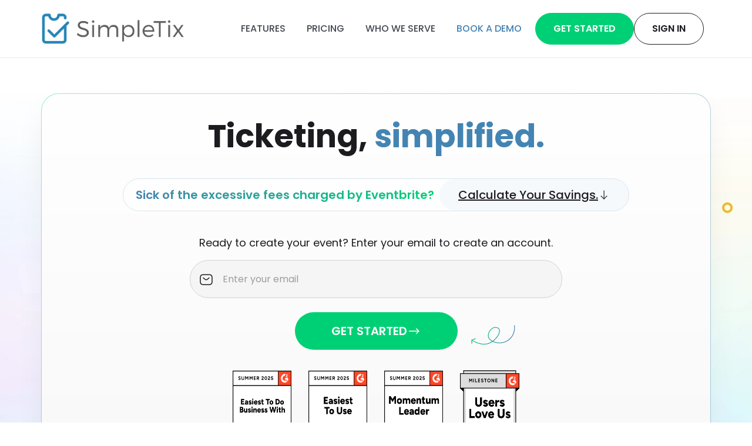

--- FILE ---
content_type: text/html; charset=UTF-8
request_url: https://www.simpletix.com/?utm_source=platform&utm_medium=web&utm_campaign=magnificent&utm_content=footer_nav&a=text&brandname=The+Dave+Hooke+Team&utm_id=45234
body_size: 12675
content:
<!DOCTYPE html>
<html lang="en">

<head>
    	<!-- Google tag (gtag.js) -->
<script>
    function onTermlyLoaded() {
        const GTAG_IDS = ['AW-11060348962', 'AW-11139761817'];
        let gTagsLoaded = false;
        let domLoaded = false;
        let unblockingQueued = false;

        document.addEventListener('DOMContentLoaded', function () {
            domLoaded = true;
            if (unblockingQueued) enableAdvertisingAssets();
        });

        function loadGtag(id) {
            const s = document.createElement('script');
            s.src = `https://www.googletagmanager.com/gtag/js?id=${id}`;
            s.async = true;
            document.head.appendChild(s);
            s.onload = function () {
                window.dataLayer = window.dataLayer || [];
                function gtag(){ dataLayer.push(arguments); }
                gtag('js', new Date());
                gtag('config', id);
            };
        }

        function loadAllGTags() {
            if (gTagsLoaded) return;
            gTagsLoaded = true;
            GTAG_IDS.forEach(loadGtag);
        }

        function enableAdvertisingAssets() {
            if (!domLoaded) {
                unblockingQueued = true;
                return;
            }

            const blockedScripts = document.querySelectorAll(
            'script[type="text/plain"][data-categories~="advertising"]:not([data-enabled])'
            );

            blockedScripts.forEach(function(s){
            var n = document.createElement('script');
            // copy attributes (except type/data-* used for blocking)
            Array.from(s.attributes).forEach(function(a){
                if (a.name === 'type' || a.name === 'data-categories' || a.name === 'data-enabled') return;
                if (a.name === 'src') n.src = a.value; else n.setAttribute(a.name, a.value);
            });
            n.async = true;
            if (!n.src && s.textContent) n.textContent = s.textContent;
            s.parentNode.insertBefore(n, s);
            s.setAttribute('data-enabled','1');
            });

            // upgrade swatch <img>
            document.querySelectorAll(
            'img[data-src][data-categories~="advertising"]:not([data-enabled])'
            ).forEach(function(img){
            img.src = img.getAttribute('data-src');
            img.setAttribute('data-enabled','1');
            });
        }

        function setStableId() {
            // If we already have the stable ID cookie, do nothing
            if (document.cookie.split('; ').some(c => c.startsWith('statsig_stable_id='))) return;

            fetch('/set-statsig-id.php', {
                method: 'POST',
                headers: { 'Content-Type': 'application/x-www-form-urlencoded' },
                body: ''
            });
        }

        function hasAdsConsentNow() {
            try {
                if (!window.Termly) return false;

                if (typeof Termly.getConsentState === 'function') {
                    const state = Termly.getConsentState();
                    return !!state && state.advertising === true;
                }
            } catch (e) {
                console.warn('[termly] consent check error:', e);
            }
            return false;
        }

        function hasAnalyticsConsentNow() {
            try {
                if (!window.Termly) return false;

                if (typeof Termly.getConsentState === 'function') {
                    const state = Termly.getConsentState();
                    return !!state && state.analytics === true;
                }
            } catch (e) {
                console.warn('[termly] consent check error:', e);
            }
            return false;
        }

        function reactToConsent() {
            if (hasAdsConsentNow()) {
                loadAllGTags();
                enableAdvertisingAssets();
            }

            if (hasAnalyticsConsentNow()) {
                setStableId();
            }
        }

        // If consent was previously given, or we're outside of CA/EU, we want to automatically check consent on page load
        reactToConsent();

        Termly.on('initialized', (data) => { reactToConsent(); });
        Termly.on('consent',     (data) => { reactToConsent(); });
    };
</script>
<script type="text/javascript" src="https://app.termly.io/resource-blocker/6e961a53-a9d1-4fa8-bf22-50bb0ed3b0ad?autoBlock=on" data-name="termly-blocker" onload="onTermlyLoaded()"></script>	
	<!-- StatsIG User -->
	<meta name="viewport" content="width=device-width, initial-scale=1.0">
    <meta http-equiv="X-UA-Compatible" content="ie=edge">
    
    <link rel="preload" as="style" onload="this.rel = 'stylesheet'" href="/css/line-awesome.css">
    <link rel="preload" as="style" onload="this.rel = 'stylesheet'" href="/css/bootstrap.min.css">
    <link rel="preload" as="style" onload="this.rel = 'stylesheet'" href="/css/swiper-bundle.min.css">
    <link href="/css/style.css?t=25Oct" rel="stylesheet">
		
		<meta name="description" content="SimpleTix is the premier ticketing and registration solution for your events. Our platform is designed to monetize live streams, create a safe and socially distanced experience utilizing our custom features like timed entry, ability to control foot traffic, contactless scanning, and accurate reporting for contact tracing. We serve zoos, museums, performing arts centers, drive-ins, and local artisans.">
	
    <meta name="keywords" content="sell tickets online, online event registration software, event management software, event website, conference registration software, free event management software, fundraising software, Square, Stripe, Braintree, PayPal, event marketing software">
	
	
    <meta property="og:url" content="http://www.SimpleTix.com/">
    <meta property="og:site_name" content="SimpleTix">
   
    <meta property="og:title" content="Online Event Registration and Management Software for Square">
	
	<!-- Facebook -->
    <meta property="fb:app_id" content="370301656318794"/>
    <meta property="og:locale" content="en_US" />
    <meta property="og:site_name" content="SimpleTix"/>	
	<meta property="og:type" content="website" />    
    <meta property="og:ttl" content="777600">
	<meta property="og:image" content="https://www.simpletix.com/assets/images/logo/logo-gradient.webp" />
	<meta property="og:image:secure_url" content="https://www.simpletix.com/assets/images/logo/logo-gradient.webp" />
	<meta property="og:image:width" content="1200" />
	<meta property="og:image:height" content="630" />

	<meta name="robots" content="max-snippet:-1, max-image-preview:large, max-video-preview:-1"/>
	
	<meta name="apple-mobile-web-app-title" content="SimpleTix">
	<meta name="application-name" content="SimpleTix">
	<meta name="msapplication-TileColor" content="#ffffff">
	<meta name="msapplication-TileImage" content="https://www.simpletix.com/assets/images/logo/SimpleTix-Cover-Icon.webp">
	<meta name="theme-color" content="#ffffff">        
	<link rel="apple-touch-icon" href="/images/SimpleTix-cover-icon.webp">
	<link rel="shortcut icon" type="image/x-icon" href="/images/favicon.ico">
	
	<meta name="facebook-domain-verification" content="o97p048lx22ypc0osg6qrejea33oy6" />
	
	<script type="text/javascript">!function(){if(!window.EncTracking||!window.EncTracking.started){window.EncTracking=Object.assign({}, window.EncTracking, {queue:window.EncTracking&&window.EncTracking.queue?window.EncTracking.queue:[],track:function(t){this.queue.push({type:"track",props:t})},identify:function(t){this.queue.push({type:"identify",props:t})},started:!0});var t=window.EncTracking;t.writeKey="Jc2kgEDders4VmSfuRTALXv1N",t.hasOptedIn=true,t.shouldGetConsent=true,t.hasOptedIn&&(t.shouldGetConsent=!1),t.optIn=function(){t.hasOptedIn=!0,t&&t.init&&t.init()},t.optOut=function(){t.hasOptedIn=!1,t&&t.setOptOut&&t.setOptOut(!0)};var n=function(t){var n=document.createElement("script");n.type="text/javascript",n.async=void 0===t||t,n.src="https://resources-app.encharge.io/encharge-tracking.min.js";var e=document.getElementsByTagName("script")[0];e.parentNode.insertBefore(n,e)};"complete"===document.readyState?n():window.attachEvent?window.attachEvent("onload",n):window.addEventListener("load",n,!1)}}();</script>

<!-- Google Tag Manager -->
<script>(function(w,d,s,l,i){w[l]=w[l]||[];w[l].push({'gtm.start':
new Date().getTime(),event:'gtm.js'});var f=d.getElementsByTagName(s)[0],
j=d.createElement(s),dl=l!='dataLayer'?'&l='+l:'';j.async=true;j.src=
'https://www.googletagmanager.com/gtm.js?id='+i+dl;f.parentNode.insertBefore(j,f);
})(window,document,'script','dataLayer','GTM-N35Q6MQ');</script>
<!-- End Google Tag Manager -->

<!-- Load dynamically meta tag for the og:description and canonical tag -->
<script>
	document.addEventListener('DOMContentLoaded', () => {
		const commonPaths = [
			'https://www.simpletix.com/', 
			'https://www.simpletix.com/pricing.php', 
			'https://www.simpletix.com/eventbrite.php',
			'https://www.simpletix.com/reporting-analytics-for-event-organizers.php',
			'https://www.simpletix.com/Festival-Ticketing.php',
			'https://www.simpletix.com/Simplify-Event-Operations.php', 
			'https://www.simpletix.com/flexible-ticketing-software.php',
			'https://www.simpletix.com/Simpletix-Event-Organizer-App.php',
			'https://www.simpletix.com/day-of-the-event-software.php',
			'https://www.simpletix.com/Ticketing-Event-Registration-For-Zoom.php',
			'https://www.simpletix.com/what-organizations-use-SimpleTix.php'
		];

		const uniquePaths = [
			'https://www.simpletix.com/Farm-Agritourism-Ticketing-Software.php',
			'https://www.simpletix.com/Stripe.php'
		];

		const currentUrl = location.href;
		const head = document.head;

		const addMetaTag = (name, content) => {
			const meta = document.createElement('meta');
			meta.setAttribute('property', name);
			meta.setAttribute('content', content);
			head.appendChild(meta);
		};

		const addLinkTag = (rel, href) => {
			const link = document.createElement('link');
			link.setAttribute('rel', rel);
			link.setAttribute('href', href);
			head.appendChild(link);
		};

		if (!commonPaths.includes(currentUrl)) {
			addMetaTag('og:description', 'SimpleTix is the easiest way to accept online registrations and payments for events with Square');
		}

		if (!uniquePaths.includes(currentUrl) && !commonPaths.includes(currentUrl)) {
			addLinkTag('canonical', 'https://www.simpletix.com/');
		}
	});
</script>		
    <title>Easy Online Ticketing Platform for Attractions | SimpleTix</title>
    <meta property="og:description" content="Accept event registrations effortlessly with SimpleTix. Streamline payments using Square. Get started today!" />
    <link rel="Canonical" href="https://www.simpletix.com" />
    
</head>

</head>
<link rel="preload" fetchpriority="high" as="image" href="/images/smtx-home-page-bg.webp" type="image/webp">
<link href="./general/general-style.css?t=25Oct" rel="stylesheet">
<body>
   <!-- Google Tag Manager (noscript) -->
<noscript><iframe src="https://www.googletagmanager.com/ns.html?id=GTM-N35Q6MQ"
height="0" width="0" style="display:none;visibility:hidden"></iframe></noscript>
<!-- End Google Tag Manager (noscript) -->

<link rel="preload" as="style" onload="this.rel = 'stylesheet'" href="https://fonts.googleapis.com/css2?family=Poppins:wght@200;300;400&display=swap">   <header class="header new-dev-header smtx-general-page-header">
      <nav class="navbar navbar-expand-xl p-0 shopify-general-navbar justify-content-evenly home-page-redesign-header">
         <div class="container-nav container px-0 row d-lg-flex">
            <div class="close-btn-header col-auto px-sm-0">
               <a class="navbar-brand mx-0 navbar-logo" href="/">
               <img src="../images/new-logo.png" alt="SimpleTix" class="head-logo mt-2 mb-2" />
               </a>
            </div>
            <div class="d-flex col-auto header-home">
    <button class="navbar-toggler" type="button" data-bs-toggle="collapse" data-bs-target="#navbarNav"
       aria-controls="navbarNav" aria-expanded="false" aria-label="Toggle navigation">
    <i class="las la-bars"></i>
    </button>
    <div class="collapse navbar-collapse" id="navbarNav">
       <ul class="navbar-nav">
          <li class="nav-item">
             <a class="nav-link" href="/ticketing-features.php">
             Features
             </a>
          </li>
          <li class="nav-item">
             <a class="nav-link" href="/pricing.php">
             Pricing
             </a>
          </li>
          <li class="nav-item">
             <a class="nav-link" href="/what-organizations-use-SimpleTix.php">
             Who We Serve
             </a>
          </li>
          <li class="nav-item">
             <a class="nav-link f600 primarycolor" href="https://go.simpletix.com/onboarding/">
             Book a demo
             </a>
          </li>
       </ul>
    </div>
    <div class="d-flex gap-2">
       <a data-bs-toggle="modal" id="createAccountModal" href="#createaccount" class="header-btn-one">
       Get Started
       </a>
       <a href="https://manager.simpletix.com/" class="header-btn-two">
       <span>
       Sign in
       </span> 
       </a>
    </div>
 </div>         </div>
      </nav>
   </header>
   <main class="new-dev-section general-landing-page box shopify-style-general second-homepage-version home-page-redesign-bg" id="dvHome">
      <!-- Section 1 -->
      <section class="main-section home-page-hero-v2">
         <div class="container container-md container-lg top-page-container">
         <h1 class="section-title section-title-bold">Ticketing, <span class="devider-span-new">simplified.</span></h1>
         <div class="section-here-home">
            <div class="banner-container flex-column flex-lg-row">
               <span class="banner-text homepage-headline">
                  Sick of the excessive fees charged by Eventbrite?
               </span>
               <div class="banner-action">
                  <a href="#calculator-section" id="scroll-to-calculator" class="banner-link">
                     Calculate Your Savings.<img src="/images/arrow-down.svg" alt="">
                  </a>
               </div>
            </div>
         </div>

         <div class="d-flex flex-column justify-content-center">
            <p class="text-design">Ready to create your event? Enter your email to create an account.</p>
            <input type="email" class="custom-input mb-4 mx-auto" id="emailField" placeholder="Enter your email" />
            <button class="btn-custom mx-auto" data-bs-toggle="modal" id="netflixStylePageEmailField" href="#createaccount">GET STARTED <i class="la-long-arrow-alt-right las"></i>
            </button>
         </div>
         <img src="/images/Group (3).svg" alt="" class="image-home d-xl-block d-none">
         <div class="badges-list facebook-main-section facebook-main-section-spacing">
            <a href="https://www.g2.com/products/simpletix/" target="_blank" rel="nofollow" class="badges">
					<img src="/images/easiest-to-do-with-business.webp" alt="High Performer" title="High Performer" class="badge-item">
               <img src="/images/easiest-to-use.webp" alt="Easiest To Do Business With" title="Easiest To Do Business With" class="badge-item">
               <img src="/images/momentum-leader.webp" alt="Momentum Leader" title="Momentum Leader" class="badge-item">
               <img src="/images/users-love-us.webp" alt="Small Business Grid Leader" title="Small Business Grid Leader" class="badge-item">
            </a>
            </div>
      </section>
      <!-- Section 2 -->
      <section class="main-section main-section-spacing">
         <div class="container container-lg container-md">
            <h2 class="section-title common-typo-title text-center mb-5">Why Organizations Trust<span class="devider-span-new"> SimpleTix</span></h2>
            <div class="row gy-4">
               <div class="col-md-6">
                  <div class="review-card review-bg-one">
                     <div class="align-items-baseline align-items-sm-center d-flex flex-column flex-sm-row justify-content-sm-between">
                        <div class="align-items-center d-flex justify-content-center gap-2 gap-sm-3">
                           <div>
                              <span class="review-quote text-warning"><img src="../images/feature-top-icon.svg" alt=""></span>
                           </div>
                           <div class="stars">
                           <img src="../images/start 1.svg" alt="">
                           <img src="../images/start 1.svg" alt="">
                           <img src="../images/start 1.svg" alt="">
                           <img src="../images/start 1.svg" alt="">
                           <img src="../images/start 1.svg" alt="">
                           </div>
                        </div>
                     </div>
                     <div class="mx-0 ms-sm-5">
                        <h5 class="faq-font">Great Ticketing Software, Better Support</h5>
                        <p class="review-box-description my-3">The customer service is exceptional, providing quick and helpful responses. The support team goes above and beyond to ensure our success.</p>
                     </div>
                  </div>
               </div>
               <div class="col-md-6">
                  <div class="review-card review-bg-one">
                     <div class="align-items-baseline align-items-sm-center d-flex flex-column flex-sm-row justify-content-sm-between">
                        <div class="align-items-center d-flex justify-content-center gap-2 gap-sm-3">
                           <span class="review-quote text-warning"><img src="../images/feature-top-icon.svg" alt=""></span>
                           <div class="stars">
                           <img src="../images/start 1.svg" alt="">
                           <img src="../images/start 1.svg" alt="">
                           <img src="../images/start 1.svg" alt="">
                           <img src="../images/start 1.svg" alt="">
                           <img src="../images/start 1.svg" alt="">
                           </div>
                        </div>
                     </div>
                     <div class="mx-0 ms-sm-5">
                        <h5 class="faq-font">Amazing Support</h5>
                        <p class="review-box-description my-3">The support team is always there when we need them, making sure our events run smoothly.</p>
                     </div>
                  </div>
               </div>
               <div class="col-md-6">
                  <div class="review-card review-bg-four">
                     <div class="align-items-baseline align-items-sm-center d-flex flex-column flex-sm-row justify-content-sm-between">
                        <div class="align-items-center d-flex justify-content-center gap-2 gap-sm-3">
                           <span class="review-quote text-warning"><img src="../images/review-icon-pink.svg" alt=""></span>
                           <div class="stars">
                           <img src="../images/start 1.svg" alt="">
                           <img src="../images/start 1.svg" alt="">
                           <img src="../images/start 1.svg" alt="">
                           <img src="../images/start 1.svg" alt="">
                           <img src="../images/start 1.svg" alt="">
                           </div>
                        </div>
                     </div>
                     <div class="mx-0 ms-sm-5">
                        <h5 class="faq-font">Simple to use, endlessly customizable</h5>
                        <p class="review-box-description my-3">The platform strikes a perfect balance between ease of use and customization options. We can quickly set up basic events, but also have the flexibility to customize when needed.</p>
                     </div>
                  </div>
               </div>
               <div class="col-md-6">
                  <div class="review-card review-bg-four">
                     <div class="align-items-baseline align-items-sm-center d-flex flex-column flex-sm-row justify-content-sm-between">
                        <div class="align-items-center d-flex justify-content-center gap-2 gap-sm-3">
                           <span class="review-quote text-warning"><img src="../images/review-icon-pink.svg" alt=""></span>
                           <div class="stars">
                           <img src="../images/start 1.svg" alt="">
                           <img src="../images/start 1.svg" alt="">
                           <img src="../images/start 1.svg" alt="">
                           <img src="../images/start 1.svg" alt="">
                           <img src="../images/start 1.svg" alt="">
                           </div>
                        </div>
                     </div>
                     <div class="mx-0 ms-sm-5">
                        <h5 class="faq-font">Checks all the boxes!</h5>
                        <p class="review-box-description my-3">Every feature we need is available and configurable to our specific requirements.</p>
                     </div>
                  </div>
               </div>
               <div class="col-md-6">
                  <div class="review-card review-bg-three">
                     <div class="align-items-baseline align-items-sm-center d-flex flex-column flex-sm-row justify-content-sm-between">
                        <div class="align-items-center d-flex justify-content-center gap-2 gap-sm-3">
                           <span class="review-quote text-warning"><img src="../images/review-icon-orange.svg" alt=""></span>
                           <div class="stars">
                           <img src="../images/start 1.svg" alt="">
                           <img src="../images/start 1.svg" alt="">
                           <img src="../images/start 1.svg" alt="">
                           <img src="../images/start 1.svg" alt="">
                           <img src="../images/start 1.svg" alt="">
                           </div>
                        </div>
                     </div>
                     <div class="mx-0 mx-sm-5">
                        <h5 class="faq-font">SimpleTix Helps Scale Our Events with Ease</h5>
                        <p class="review-box-description my-3">We’ve been able to handle larger events more efficiently. The platform has grown with us, making it easy to manage multiple events simultaneously.</p>
                     </div>
                  </div>
               </div>
               <div class="col-md-6">
                  <div class="review-card review-bg-three">
                     <div class="align-items-baseline align-items-sm-center d-flex flex-column flex-sm-row justify-content-sm-between">
                        <div class="align-items-center d-flex justify-content-center gap-2 gap-sm-3">
                           <span class="review-quote text-warning"><img src="../images/review-icon-orange.svg" alt=""></span>
                           <div class="stars">
                           <img src="../images/start 1.svg" alt="">
                           <img src="../images/start 1.svg" alt="">
                           <img src="../images/start 1.svg" alt="">
                           <img src="../images/start 1.svg" alt="">
                           <img src="../images/start 1.svg" alt="">
                           </div>
                        </div>
                     </div>
                     <div class="mx-0 ms-sm-5">
                        <h5 class="faq-font">Best Ticketing Software for Small Organization</h5>
                        <p class="review-box-description my-3">After researching many options, SimpleTix stood out for its combination of features and value.</p>
                     </div>
                  </div>
               </div>
               <div class="d-flex justify-content-center gap-3 flex-wrap review-badge-bottom">
                  <div class="align-items-center d-flex hubspot-faq-description signup-badge"><img src="../images/start 1.svg" alt=""> <span><strong class="weight-class">4.7/5</strong> rating from 100+ reviews</span></div>
               </div>
            </div>
         </div>
      </section>
      <!-- Section 3 -->
      <section class="main-section main-section-spacing">
         <div class="container container-md container-lg">
            <h2 class="section-title common-typo-title text-center mb-5">The Choice is Clear : <span class="devider-span-new">SimpleTix vs Eventbrite</span></h2>
            <!-- Comparison tabel code  -->
            <div class="row d-flex flex-column flex-md-row justify-content-between mt-5 px-0">
               <div class="col">
                  <div class="comparison-box simpletixe">
                     <h4 class="d-inline-block">SimpleTix</h4>
                     <ul class="list-unstyled">
                        <li> <img src="../images/check-true.svg" alt=""> <span>Just <b class="fw-bold">79¢ + 2%</b> per ticket - save thousands</span></li>
                        <li> <img src="../images/check-true.svg" alt=""> <span>Same-day payouts with Square integration</span></li>
                        <li> <img src="../images/check-true.svg" alt=""> <span>No mandatory fees on free events</span></li>
                        <li> <img src="../images/check-true.svg" alt=""> <span>Keep customers on your website</span></li>
                        <li> <img src="../images/check-true.svg" alt=""> <span>No competitor events shown to your customers</span></li>
                     </ul>
                  </div>
               </div>
               <div class="col-auto align-items-center d-flex justify-content-center py-3 py-md-0">
                  <img loading="lazy" src="../images/Frame 127.svg" class="d-none d-md-block" alt="">
                  <img loading="lazy" src="../images/vs-icon-moblie.svg" class="d-md-none" alt="">
               </div>
               <div class="col">
                  <div class="comparison-box eventbrite" style="position: relative;">
                     <h4 class="d-inline-block">Eventbrite</h4>
                     <ul class="list-unstyled">
                        <li> <img src="../images/close-circle.svg" alt=""><span>High fees that eat into your profits</span></li>
                        <li> <img src="../images/close-circle.svg" alt=""><span>Promotes competing events to your audience</span></li>
                     </ul>
                     <div style="position: absolute; bottom: 10px; right: 10px; font-size: 0.75em;">*As of October 2025</div>
                  </div>
               </div>
            </div>
         </div>
      </section>
      <!-- Section 4 -->
      <section class="main-section" id="calculator-section">
            <div class="price-container">
               <div class="price-box spacer-section">
                  <div class="box-space">
                     <form>
                        <div class="range-wrapper">
                           <label> Average Ticket Price</label>
                           <input id="averageprice" type="text" data-highlight="true" min="0" max="500" value="100"
                              class="range-slider" range="min">
                           <span class="price-sign">$</span>
                        </div>
                        <div class="range-wrapper">
                           <label> Attendees Per Event</label>
                           <input id="attendeesperevent" type="text" data-highlight="true" min="0" max="5000"
                              value="400" class="range-slider" range="min">
                        </div>
                        <div class="range-wrapper d-none">
                           <label> Events Per Year</label>
                           <input id="eventsperyear" type="text" data-highlight="true" min="0" max="100" value="12"
                              class="range-slider" range="min">
                        </div>
                        <div class="ticket-price d-flex justify-content-between mb-2 flex-column flex-md-row">
                           <div class="block_cls event-brite flex-grow-1 col-md-5">
                              <div class="common_box mb-4 mx-sm-5 mx-md-2 mx-lg-5">
                                 <div class="mb-3">
                                    <img loading="lazy" src="../images/event-brite.webp" alt="" class="img-fluid">
                                 </div>
                                 <div class="service-fee">
                                    3.7% + $1.79 per sold ticket
                                    <div style="font-size: 0.75em; margin-top: 0.5rem;">*US ticketing fees as of October 2025</div>
                                 </div>
                              </div>
                              <div class="d-flex align-items-center justify-content-center row">
                                 <div class="col-sm-6 col-md-12 col-lg-6 mb-3 mb-sm-0 mb-md-3 mb-lg-0">
                                    <div class="per-value">
                                       $ <span class="price" id="event-brite-per-ticket">2.72</span> / per
                                       ticket
                                    </div>
                                 </div>
                                 <div class="col-sm-6 col-md-12 col-lg-6">
                                    <div class="per-value">
                                       $ <span class="price" id="event-brite-per-event">1086.00</span> / per
                                       event
                                    </div>
                                 </div>
                              </div>
                           </div>
                           <div class="diff mx-auto mb-4 mb-md-0"> VS </div>
                           <div class="block_cls simpletix flex-grow-1 mt-3 mt-md-0 col-md-5">
                              <div class="common_box mb-4 mx-sm-5 mx-md-2 mx-lg-5">
                                 <div class="image mb-3">
                                    <img loading="lazy" src="../images/simpleteix_logo.webp" alt="" class="img-fluid">
                                 </div>
                                 <div class="service-fee">
                                    2% + $0.79 per sold ticket
                                 </div>
                              </div>
                              <div class="d-flex align-items-center justify-content-center row">
                                 <div class="col-sm-6 col-md-12 col-lg-6 mb-3 mb-sm-0 mb-md-3 mb-lg-0">
                                    <div class="per-value">
                                       $ <span class="price" id="simpletix-per-ticket">1.29</span> / per ticket
                                    </div>
                                 </div>
                                 <div class="col-sm-6 col-md-12 col-lg-6">
                                    <div class="per-value">
                                       $ <span class="price" id="simpletix-per-event">516.00</span> / per event
                                    </div>
                                 </div>
                              </div>
                           </div>
                        </div>
                     </form>
                  </div>
                  <div class="total-box d-none">
                     <div class="row w-100">
                        <div class="col-12 col-xl-9 d-sm-flex align-items-center">
                           <div class="py-lg-4 flex-sm-grow-1">
                              <p class="mb-1">Vs Eventbrite Pro</p>
                              <p class="font-md"> Save <span class="primarycolor" id="eventbrite">97,026</span>
                              </p>
                           </div>
                           <div class="py-lg-4 flex-sm-grow-1">
                              <i class="las la-exchange-alt"></i>
                           </div>
                           <div class="py-lg-4 flex-sm-grow-1">
                              <p class="mb-1">Vs TicketLeap</p>
                              <p class="font-md"> Save <span class="primarycolor" id="ticketleap">$12,456</span>
                              </p>
                           </div>
                           <div class="py-lg-4 flex-sm-grow-1">
                              <i class="las la-exchange-alt"></i>
                           </div>
                           <div class="py-lg-4 flex-sm-grow-1">
                              <p class="mb-1">Vs BrownPaperTickets</p>
                              <p class="font-md"> Save <span class="primarycolor"
                                 id="brownpapertickets">$78,486</span> </p>
                           </div>
                        </div>
                        <div class="col-12 col-xl-3 seperation">
                           <div class="py-lg-4 flex-sm-grow-1 ps-xxl-5">
                              <p class="mb-1">Total Saving Per Year</p>
                              <p class="font-md total-text"> <span class="result-min">$6,489</span> - <span
                                 class="result-max">$97,026</span> </p>
                           </div>
                        </div>
                     </div>
                  </div>
                  <a href="../Farm-Agritourism-Ticketing-Software.php?SpecialRate=1" class="btn btn-gradient w-100">
                  Special rates for Agrotourism/Farm & Haunted House Events!
                  <i class="las la-long-arrow-alt-right"></i>
                  </a>
               </div>
            </div>
      </section>
      <!-- Section 5  -->
      <section class="main-section main-section-spacing">
         <div class="container container-lg container-md text-center">
            <h2 class="common-typo-title mb-5 pb-2">Integration <span class="devider-span-new">Partners</span></h2>
            <!-- Integration Sections -->
            <div class="gap-5 gap-md-0 justify-content-center row">
               <!-- Payment Processors -->
               <div class="col-lg-4 col-md-4 col-sm-12">
                  <div class="box-sizing bg-social-img">
                     <h4 class="badge-label bg-success">Payment Processors</h4>
                     <div class="d-flex flex-column gap-4">
                        <div class="d-flex flex-md-wrap flex-xl-nowrap justify-content-evenly align-items-center gap-4">
                           <div class="integration-item payment-block">
                              <img loading="lazy" src="../images/square-updated.svg" alt="Square">
                           </div>
                           <div class="integration-item payment-block">
                              <img loading="lazy" src="../images/stripe.svg" alt="Stripe">
                           </div>
                        </div>
                        <div class="d-flex flex-md-wrap flex-xl-nowrap justify-content-evenly align-items-center gap-4">
                           <div class="integration-item payment-block">
                              <img loading="lazy" src="../images/paypal.webp" alt="PayPal">
                           </div>
                           <div class="integration-item payment-block">
                              <img loading="lazy" src="../images/authnet.webp" alt="Authorize.net">
                           </div>
                        </div>
                     </div>
                  </div>
               </div>
               <!-- Integration Partners -->
               <div class="col-lg-8 col-md-8 col-sm-12">
                  <div class="box-sizing bg-social-img">
                     <h4 class="badge-label bg-primary">Integration Partners</h4>
                     <div class="d-flex justify-content-evenly flex-wrap gap-2 gap-lg-2">
                        <div class="integration-item">
                           <img loading="lazy" src="../images/constant-contact-logo.svg" class="" alt="Constant Contact">
                        </div>
                        <div class="integration-item">
                           <img loading="lazy" src="../images/mailchimp-logo-300x210 1.svg" alt="Mailchimp">
                        </div>
                        <div class="integration-item">
                           <img loading="lazy" src="../images/Zapier 1.svg" alt="Zapier">
                        </div>
                        <div class="integration-item">
                           <img loading="lazy" src="../images/smart-waiver-logo.svg" alt="Smartwaiver">
                        </div>
                        <div class="integration-item">
                           <img loading="lazy" src="../images/zoom-meet-logo.svg" alt="Zoom">
                        </div>
                     </div>
                  </div>
               </div>
            </div>
         </div>
      </section>
      <!-- Section 6 -->
      <section class="main-section main-section-spacing">
         <div class="container container-lg container-md text-center">
            <h2 class="common-typo-title mb-4">Our<span class="devider-span-new"> Features</span></h2>
            <div class="row">
               <!-- Feature 1 -->
               <div class="col-md-4 p-3">
                  <div class="feature-card p-4">
                     <div class="feature-icon">
                        <img loading="lazy" src="/images/home-feature-1.svg" alt="Timed entry ticketing">
                     </div>
                     <h4 class="feature-title mt-3">Timed entry ticketing</h4>
                     <ul class="center-adjust">
                        <li class="hubspot-faq-description"> <img loading="lazy" src="../images/blue-tick.svg" alt=""> Under 5 seconds</li>
                        <li class="hubspot-faq-description"> <img loading="lazy" src="../images/blue-tick.svg" alt=""> Mobile & print</li>
                     </ul>
                     <p class="testimonial-footer feature-description">Check-in is lightning fast. No more lines or frustrated guests.</p>
                  </div>
               </div>
               <!-- Feature 2 -->
               <div class="col-md-4 p-3">
                  <div class="feature-card p-4">
                     <div class="feature-icon">
                        <img loading="lazy" src="/images/home-feature-2.svg" alt="Reserved seating with seat maps">
                     </div>
                     <h4 class="feature-title mt-3">Reserved seating with seat maps</h4>
                     <ul class="center-adjust">
                        <li class="hubspot-faq-description"> <img loading="lazy" src="../images/blue-tick.svg" alt=""> 7-day support</li>
                        <li class="hubspot-faq-description"> <img loading="lazy" src="../images/blue-tick.svg" alt=""> Free onboarding</li>
                     </ul>
                     <p class="testimonial-footer feature-description">The customer service is exceptional, providing quick and helpful responses.</p>
                  </div>
               </div>
               <!-- Feature 3 -->
               <div class="col-md-4 p-3">
                  <div class="feature-card p-4">
                     <div class="feature-icon">
                        <img loading="lazy" src="/images/home-feature-3.svg" alt="Attendee communication">
                     </div>
                     <h4 class="feature-title mt-3">Attendee communication</h4>
                     <ul class="center-adjust">
                        <li class="hubspot-faq-description"> <img loading="lazy" src="../images/blue-tick.svg" alt=""> Custom message templates</li>
                        <li class="hubspot-faq-description"> <img loading="lazy" src="../images/blue-tick.svg" alt=""> Multi-channel delivery</li>
                     </ul>
                     <p class="testimonial-footer feature-description">Streamline guest notifications and updates with automated messaging tools.</p>
                  </div>
               </div>
               <div class="col-md-4 p-3">
                  <div class="feature-card p-4">
                     <div class="feature-icon">
                        <img loading="lazy" src="/images/home-feature-4.svg" alt="Precision Reporting">
                     </div>
                     <h4 class="feature-title mt-3">Precision Reporting</h4>
                     <ul class="center-adjust">
                        <li class="hubspot-faq-description"> <img loading="lazy" src="../images/blue-tick.svg" alt=""> Real-time analytics</li>
                        <li class="hubspot-faq-description"> <img loading="lazy" src="../images/blue-tick.svg" alt=""> Customizable dashboards</li>
                     </ul>
                     <p class="testimonial-footer feature-description">Get detailed insights into attendance patterns and ticket sales performance.</p>
                  </div>
               </div>
               <!-- Feature 5 -->
               <div class="col-md-4 p-3">
                  <div class="feature-card p-4">
                     <div class="feature-icon">
                        <img loading="lazy" src="/images/home-feature-7.svg" alt="Mobile check-in app">
                     </div>
                     <h4 class="feature-title mt-3">Mobile check-in app</h4>
                     <ul class="center-adjust">
                        <li class="hubspot-faq-description"> <img loading="lazy" src="../images/blue-tick.svg" alt=""> Offline scanning mode</li>
                        <li class="hubspot-faq-description"> <img loading="lazy" src="../images/blue-tick.svg" alt=""> Digital ticket validation</li>
                     </ul>
                     </ul>
                     <p class="testimonial-footer feature-description">Simplify entry management with our user-friendly mobile solution.</p>
                  </div>
               </div>
               <!-- Feature 6 -->
               <div class="col-md-4 p-3">
                  <div class="feature-card p-4">
                     <div class="feature-icon">
                        <img loading="lazy" src="/images/home-feature-6.svg" alt="In person sales with square">
                     </div>
                     <h4 class="feature-title mt-3">In person sales with square</h4>
                     <ul class="center-adjust">
                        <li class="hubspot-faq-description"> <img loading="lazy" src="../images/blue-tick.svg" alt=""> Point-of-sale integration</li>
                        <li class="hubspot-faq-description"> <img loading="lazy" src="../images/blue-tick.svg" alt=""> Instant receipt printing</li>
                     </ul>
                     <p class="testimonial-footer feature-description">Seamlessly integrate on-site purchases with your existing Square setup.</p>
                  </div>
               </div>
               <!-- Feature 7 -->
               <div class="col-md-4 p-3">
                  <div class="feature-card p-4">
                     <div class="feature-icon">
                        <img loading="lazy" src="/images/ticketing-feature.svg" alt="Square Marketplace's preferred ticketing partner">
                     </div>
                     <h4 class="feature-title mt-3">Square Marketplace's preferred ticketing partner</h4>
                     <ul class="center-adjust">
                        <li class="hubspot-faq-description"> <img loading="lazy" src="../images/blue-tick.svg" alt=""> Native API integration</li>
                        <li class="hubspot-faq-description"> <img loading="lazy" src="../images/blue-tick.svg" alt=""> Automated sync</li>
                     </ul>
                     <p class="testimonial-footer feature-description">Leverage the power of Square's ecosystem with our integrated ticketing solution.</p>
                  </div>
               </div>
               <!-- Feature 8 -->
               <div class="col-md-4 p-3">
                  <div class="feature-card p-4">
                     <div class="feature-icon">
                        <img loading="lazy" src="/images/faster-payouts.svg" alt="Fast payouts">
                     </div>
                     <h4 class="feature-title mt-3">Fast payouts</h4>
                     <ul class="center-adjust">
                        <li class="hubspot-faq-description"> <img loading="lazy" src="../images/blue-tick.svg" alt=""> Same-day processing</li>
                        <li class="hubspot-faq-description"> <img loading="lazy" src="../images/blue-tick.svg" alt=""> Flexible payout options</li>
                     </ul>
                     <p class="testimonial-footer feature-description">Access your earnings quickly with rapid payment processing.</p>
                  </div>
               </div>
               <!-- Feature 9 -->
               <div class="col-md-4 p-3">
                  <div class="feature-card p-4">
                     <div class="feature-icon">
                        <img loading="lazy" src="/images/home-feature-9.svg" alt="Flexible Ticketing">
                     </div>
                     <h4 class="feature-title mt-3">No contracts or upfront costs (seriously)</h4>
                     <ul class="center-adjust">
                        <li class="hubspot-faq-description"> <img loading="lazy" src="../images/blue-tick.svg" alt=""> Pay-as-you-go pricing</li>
                        <li class="hubspot-faq-description"> <img loading="lazy" src="../images/blue-tick.svg" alt=""> Transparent fee structure</li>
                     </ul>
                     <p class="testimonial-footer feature-description">Start selling tickets immediately with zero financial commitment.</p>
                  </div>
               </div>
            </div>
         </div>
      </section>
      <!-- Section 8 -->
      <section class="main-section feature-bg-sec">
         <div class="container container-lg container-md">
            <h2 class="section-title section-title-h2 text-center">
               Frequently Asked
               <span class="devider-span-new">
               Questions
               </span>
            </h2>
            <div class="row row-cols-sm-1 row-cols-xl-2 pb-4 pt-4">
               <div class="col-12 faq-section-boxes">
                  <div class="faq-bg-home h-100 faq-home-parent">
                     <div class="align-items-baseline d-flex">
                        <span class="faq-home">
                        A.
                        </span>
                        <span class="faq-font faq-heading">
                        What is SimpleTix?
                        </span>
                     </div>
                     <div class="d-flex faq-subtitle-home">
                        <div class="faq-icon">
                           <img loading="lazy" src="../images/Vector.svg" alt="">
                        </div>
                        <p class="faq-subtitle">
                           SimpleTix is an all-in-one ticketing and registration
                           platform designed to help small and medium-sized events sell tickets seamlessly.
                     </div>
                  </div>
               </div>
               <div class="col-12 faq-section-boxes">
                  <div class="faq-bg-home h-100 faq-home-parent">
                     <div class="align-items-baseline d-flex">
                        <span class="faq-home">
                        B.
                        </span>
                        <span class="faq-font faq-heading">
                        How much does SimpleTix cost?
                        </span>
                     </div>
                     <div class="d-flex faq-subtitle-home">
                        <div class="faq-icon">
                           <img loading="lazy" src="../images/Vector.svg" alt="">
                        </div>
                        <p class="faq-subtitle">
                           Our transparent pricing is just 79¢ + 2% per ticket sold.
                           No hidden fees or subscriptions.
                     </div>
                  </div>
               </div>
               <div class="col-12 faq-section-boxes">
                  <div class="faq-bg-home h-100 faq-home-parent">
                     <div class="align-items-baseline d-flex">
                        <span class="faq-home">
                        C.
                        </span>
                        <span class="faq-font faq-heading">
                        What types of events can I host with SimpleTix?
                        </span>
                     </div>
                     <div class="d-flex faq-subtitle-home">
                        <div class="faq-icon">
                           <img loading="lazy" src="../images/Vector.svg" alt="">
                        </div>
                        <p class="faq-subtitle">
                           You can host in-person, virtual, or hybrid events,
                           including concerts, festivals, and more.
                     </div>
                  </div>
               </div>
               <div class="col-12 faq-section-boxes">
                  <div class="faq-bg-home h-100 faq-home-parent">
                     <div class="align-items-baseline d-flex">
                        <span class="faq-home">
                        D.
                        </span>
                        <span class="faq-font faq-heading">
                        How do I get started?
                        </span>
                     </div>
                     <div class="d-flex faq-subtitle-home">
                        <div class="faq-icon">
                           <img loading="lazy" src="../images/Vector.svg" alt="">
                        </div>
                        <p class="faq-subtitle">
                           Enter your email above to create an account or log in.
                           Setting up your first event takes just a few minutes!
                     </div>
                  </div>
               </div>
               <div class="col-12 faq-section-boxes">
                  <div class="faq-bg-home h-100 faq-home-parent">
                     <div class="align-items-baseline d-flex">
                        <span class="faq-home">
                        E.
                        </span>
                        <span class="faq-font faq-heading">
                        What payment processors does SimpleTix integrate with?
                        </span>
                     </div>
                     <div class="d-flex  faq-subtitle-home">
                        <div class="faq-icon">
                           <img loading="lazy" src="../images/Vector.svg" alt="">
                        </div>
                        <p class="faq-subtitle">
                           SimpleTix integrates seamlessly with Square, Stripe, PayPal, and Authorize.net.
                     </div>
                  </div>
               </div>
            </div>
            <button class="btn-custom d-flex mx-auto mb-4 mt-2" data-bs-toggle="modal" id="netflixStylePageFAQ"
               href="#createaccount">GET STARTED <i class="la-long-arrow-alt-right las"></i>
            </button>
         </div>
      </section>
      <section class="footer-home overlap-country">
             <footer class="footer">
        <div class="container-fluid">
            <div class="row row-cols-2 row-cols-xl-5">
                <div class="md-12">
                    <a href="/">
                        <img src="/images/new-logo.png" alt="SimpleTix" class="img-fluid logo-footer" />
                    </a>
                    <div>
                        <a href="https://youtube.com/c/SimpleTixTV" class="youtube-label">
                            <span class="youtube-image img-fluid me-2"></span>
                            See our YouTube Channel
                        </a>
                    </div>
                </div>
                <div>
                    <h4 class="font-md">Quick Links </h4>
                    <ul class="footer-link">
                        <li><a href="/ticketing-features.php"> Features </a></li>
                        <li><a href="/pricing.php"> Pricing </a></li>
                        <li><a href="https://go.simpletix.com/onboarding/"> Book a Demo </a></li>
                        <li><a href="https://manager.simpletix.com/"> Login </a></li>
                        <li><a data-bs-toggle="modal" id="createAccountModalFooter" href="#createaccount"> Create Your Event </a></li>
                        <li><a href="https://find.simpletix.com/"> Lost Your Tickets? </a></li>
                    </ul>
                </div>
                <div>
                    <h4 class="font-md">Industries </h4>
                    <ul class="footer-link">
                        <li><a href="/Farm-Agritourism-Ticketing-Software.php">Farm and Agritourism Ticketing Software</a></li>
                        <li><a href="/family-fun-center-ticketing-software.php">Family Fun Center Ticketing Software</a></li>
                        <li><a href="/Drive-In-Theater-Ticketing-Software.php">Sell Drive-In Theater Tickets</a></li>
                        <li><a href="/Concert-Comedy-Ticketing-Software.php">Sell Concerts / Comedy Tickets</a></li>
                        <li><a href="/Festival-Ticketing.php">Sell Festival Tickets</a></li>
                        <li><a href="/Parks-Attractions-Museums-Ticketing.php">Parks and Attractions Ticketing Software</a></li>
                        <li><a href="/tradeshow-conference-registration-software.php">Conference Registration Software</a></li>
                    </ul>
                </div>
                <div>
                    <h4 class="font-md">Events Solutions </h4>
                    <ul class="footer-link">
                        <li><a href="/peak-off-peak-ticketing.php">Creating Peak and Off-Peak Tickets</a></li>
                        <li><a href="/create-sell-season-passes-with-square.php">Season Passes for Farm Events</a></li>

                        <li><a href="/Timed-Entry-Ticketing-For-Parks.php">Timed-Entry Ticketing Software</a></li>
                        <li><a href="/Salesforce-Ticketing-Software.php">SalesForce Ticketing</a></li>
                        <li><a href="/Ticketing-Event-Registration-For-Zoom.php">Zoom Ticketing Software</a></li>
                    </ul>
                </div>
                <div>
                    <h4 class="font-md">Resources</h4>
                    <ul class="footer-link">
                        <li><a href="https://help.simpletix.com/support/solutions"> Knowledge Base </a> </li>
                        <li><a href="https://youtube.com/c/SimpleTixTV"> Check out our YouTube channel </a> </li>

                        <li><a href="/Simpletix-Event-Organizer-App.php">Event Organizer App</a> </li>
                        <li><a href="tel:+1-855-550-3670">Sales Hotline: +1 (855) 550-3670</a> </li>
                        <li><a href="/the-eventbrite-alternative-that-could-save-you-thousands/">Best Eventbrite Alternatives</a> </li>
                        <li><a href="/blog/">Blog</a> </li>
                    </ul>
                </div>
            </div>
        </div>
        <div class="copyright">
            <div class="container-fluid flex-space">
                <p class="cp-text"><span>SimpleTix.com, LLC</span></p>
                <div class="terms-condition-div">
                    <a href="/terms.php">
                        Terms and Conditions
                    </a> |
                    <a href="/Privacy.php">
                        Privacy Policy
                    </a> |
                    <a href="/cookie-policy">
                        Cookie Policy
                    </a>
                    <a href="#" class="termly-display-preferences">
                        | Consent Preferences
                    </a>
                </div>
            </div>
        </div>
    </footer>

    <!-- create account modal -->
    <!-- Modal -->
    <div class="modal fade custom-modal" id="createaccount" tabindex="-1" aria-labelledby="createaccountLabel"
        aria-hidden="true">
        <div class="modal-dialog modal-dialog-centered modal-dialog-scrollable">
            <div class="modal-content">
                <div class="modal-header">
                    <h5 class="modal-title" id="createaccountLabel">Create an account</h5>
                    <button type="button" class="btn-close" data-bs-dismiss="modal" aria-label="Close">
                        <i class="las la-times"></i>
                    </button>
                </div>
                <div class="modal-body">
                    <form id="frmSignUp" name="frmSignUp" action="../step2.php" method="POST">
                        <input type="hidden" id="utm_source" name="utm_source" value="">
                        <input type="hidden" id="utm_medium" name="utm_medium" value="">
                        <input type="hidden" id="utm_campaign" name="utm_campaign" value="">
                        <input type="hidden" id="utm_content" name="utm_content" value="">
                        <input type="hidden" id="utm_referrer" name="utm_referrer" value="">
                        <input type="hidden" id="a" name="a" value="">
                        <input type="hidden" id="gclid" name="gclid" value="">
                        <input type="hidden" id="msclkid" name="msclkid" value="">
                        <input type="hidden" id="utm_term" name="utm_term" value="">
                        <input type="hidden" id="utm_id" name="utm_id" value="">
                        <input type="hidden" id="fbclid" name="fbclid" value="">
                        <input type="hidden" id="brandname" name="brandname" value="">
                        <input type="hidden" id="firststepvalue" name="firststepvalue" value="">
                        <input type="hidden" id="country_name" name="country_name" value="">

                        <div class="custom-form-control mb-4">
                            <label for="emailId">
                                Email address
                            </label>
                            <input type="email" id="emailId" autocomplete="off" name="emailId" required class="form-control email-form-field">
                        </div>
                        <div class="custom-form-control mb-4">
                            <label for="password">
                                Password
                            </label>
                            <span toggle="#password" class="las la-eye-slash toggle-password"></span>
                            <input type="password" id="password" autocomplete="off" name="password" pattern=".{0}|.{7,}" required class="form-control form-field">
                        </div>
                        <div class="custom-form-control mb-4">
                            <label for="country">
                                Country
                            </label>
                            <div class="ui-field-contain">
                                    <select id="country" name="country">
                                    <option selected disabled value="">Select a country</option>
                                    <option value="AU">Australia</option>
                                    <option value="AT">Austria</option>
                                    <option value="BE">Belgium</option>
                                    <option value="BR">Brazil</option>
                                    <option value="BG">Bulgaria</option>
                                    <option value="CA">Canada</option>
                                    <option value="CY">Cyprus</option>
                                    <option value="CZ">Czech Republic</option>
                                    <option value="DK">Denmark</option>
                                    <option value="EE">Estonia</option>
                                    <option value="FI">Finland</option>
                                    <option value="FR">France</option>
                                    <option value="DE">Germany</option>
                                    <option value="GR">Greece</option>
                                    <option value="HK">Hong Kong</option>
                                    <option value="HU">Hungary</option>
                                    <option value="IN">India</option>
                                    <option value="IE">Ireland</option>
                                    <option value="IT">Italy</option>
                                    <option value="JP">Japan</option>
                                    <option value="LV">Latvia</option>
                                    <option value="LT">Lithuania</option>
                                    <option value="LU">Luxembourg</option>
                                    <option value="MY">Malaysia</option>
                                    <option value="MT">Malta</option>
                                    <option value="MX">Mexico</option>
                                    <option value="NL">Netherlands</option>
                                    <option value="NZ">New Zealand</option>
                                    <option value="NO">Norway</option>
                                    <option value="PL">Poland</option>
                                    <option value="PT">Portugal</option>
                                    <option value="RO">Romania</option>
                                    <option value="SG">Singapore</option>
                                    <option value="SK">Slovakia</option>
                                    <option value="SI">Slovenia</option>
                                    <option value="ES">Spain</option>
                                    <option value="SE">Sweden</option>
                                    <option value="CH">Switzerland</option>
                                    <option value="GB">United Kingdom</option>
                                    <option value="US">United States</option>
                                        
                                </select>
                            </div>
                        </div>
                        <div class="custom-form-control mb-4">
                            <label for="businessName">
                                Organization name
                            </label>
                            <div class="input-group">
                                <div class="w-100">
                                    <input type="text" id="businessName" autocomplete="off" name="businessName" class="form-control" maxlength="150" required>
                                </div>
                                <span class="input-group-text">
                                    <i class="las la-info-circle"></i>
                                </span>
                            </div>
                            <label class="error2" style="display:none" id="businessNameError"></label>
                        </div>
                        <div class="custom-form-control mb-4 domain-control" id="subDomainSection">
                            <div class="input-group">
                                <input type="tel" id="subDomain" name="subDomain" autocomplete="off" class="form-control sub-domain" value="" pattern="^[a-zA-Z0-9]+$" title="Special characters are not allowed">
                                <span class="input-group-text bg-light w-auto parentDomain">
                                    simpletix.com
                                </span>
                            </div>
                            <label class="error2" style="display:none" id="subDomainMsg"></label>
                        </div>
                        <div class="custom-form-control brand-name mb-4" id="domainSection">
                            <p class="name"><span id="subDomainName">loremipsum</span>.<span id="parentDomainName">simpletix.com</span></p>
                            <p class="btn dark-outline-btn edit-dname">Edit</p>
                        </div>
                        <p class="note mb-4">
                            This is the URL that customers will use to visit your event.
                        </p>
                        <input type="hidden" id="isAlreadyThere" value="false" />
                        <input type="hidden" id="isAlreadyRegistered" value="false" />
                        <input type="hidden" id="signUpUserIpInfo" name="signUpUserIpInfo" value="" />
                        <input type="hidden" id="state" name="state" value="" />
                        <div class="text-center mb-2">
                            <button type="submit" class="btn secondary-btn ui-link" id="btnSignInContinue">Create Your Event
                                <div id="dvSpinLoader" style="display: none" class="spin-loader spinner-border text-success" role="status">
                                    <span class="sr-only">Loading...</span>
                                </div>
                            </button>
                        </div>
                    </form>
                </div>
            </div>
        </div>
    </div>         <script src="/js/jquery-1.12.4.min.js"></script>
<script src="/js/bootstrap.bundle.min.js"></script>
<script src="/js/jquery.mobile.custom.min.js"></script>   
<script src="/js/swiper-bundle.min.js"></script>
<script type="text/javascript" src="https://cdnjs.cloudflare.com/ajax/libs/jquery-validate/1.16.0/jquery.validate.min.js"></script>    
<script src="https://cdnjs.cloudflare.com/ajax/libs/jquery.inputmask/5.0.7/jquery.inputmask.min.js"></script>
<script src="https://cdn.jsdelivr.net/npm/@statsig/js-client@3/build/statsig-js-client.min.js"></script>
<script type="text/javascript" src="/js/website-landing-page-offers.json"></script>
<script src="/js/custom.js?t=25Oct"></script>
      </section>
   </main>
</body>
<script>
  document.getElementById('scroll-to-calculator').addEventListener('click', function (e) {
    e.preventDefault();
    const targetSection = document.getElementById('calculator-section');
    targetSection.scrollIntoView({
      behavior: 'smooth',
      block: 'center'
    });
  });
</script>

</html>


--- FILE ---
content_type: text/css
request_url: https://www.simpletix.com/css/style.css?t=25Oct
body_size: 16478
content:
@import url("https://fonts.googleapis.com/css2?family=Poppins:wght@100;200;300;400;500;600;700;800;900&display=swap");

@font-face {
    font-family: 'Poppins', sans-serif;
    font-weight: 300;
    src: url(../fonts/poppins-light.ttf);
}

@font-face {
    font-family: 'Poppins', sans-serif;
    font-weight: 400;
    src: url(../fonts/poppins-regular.ttf);
}

@font-face {
    font-family: 'Poppins', sans-serif;
    font-weight: 500;
    src: url(../fonts/poppins-medium.ttf);
}

@font-face {
    font-family: 'Poppins', sans-serif;
    font-weight: 600;
    src: url(../fonts/poppins-semiBold.ttf);
}

@font-face {
    font-family: 'Poppins', sans-serif;
    font-weight: 700;
    src: url(../fonts/poppins-bold.ttf);
}

html, body {
    min-height: 100%;
}

body {
    background: #fff;
    font-family: 'Poppins', sans-serif;
    margin: 0;
    padding: 0;
    font-size: 16px;
    color: #434343;
}

.primary-btn, .secondary-btn, .primary-light-btn, .btn-gradient, .btn-white {
    padding: 12px 30px;
    background: #4484b3;
    border: 1px solid #4484b3;
    border-radius: 5px;
    font-weight: 500;
    font-size: 14px;
    line-height: 17px;
    color: #ffffff;
    display: -webkit-inline-box;
    display: -ms-inline-flexbox;
    display: inline-flex;
    -webkit-box-align: center;
    -ms-flex-align: center;
    align-items: center;
    min-width: 89px;
    -webkit-box-pack: center;
    -ms-flex-pack: center;
    justify-content: center;
    text-transform: uppercase;
}

    .primary-btn .las, .secondary-btn .las, .primary-light-btn .las, .btn-gradient .las, .btn-white .las {
        height: 23px;
        width: 23px;
        display: -webkit-box;
        display: -ms-flexbox;
        display: flex;
        -webkit-box-align: center;
        -ms-flex-align: center;
        align-items: center;
        -webkit-box-pack: center;
        -ms-flex-pack: center;
        justify-content: center;
        background: #fff;
        color: #1b1b20;
        margin-left: 15px;
        border-radius: 50%;
    }

    .primary-btn:hover, .secondary-btn:hover, .primary-light-btn:hover, .btn-gradient:hover, .btn-white:hover {
        background: transparent;
        color: #4484b3;
    }

        .primary-btn:hover .las, .secondary-btn:hover .las, .primary-light-btn:hover .las, .btn-gradient:hover .las, .btn-white:hover .las {
            background: #1b1b20;
            color: #fff;
        }

.btn:focus {
    -webkit-box-shadow: 0 0 0;
    box-shadow: 0 0 0;
}

.secondary-btn {
    background: #00d075;
    border: 1px solid #00d075;
}

    .secondary-btn:hover {
        background: transparent;
        color: #00d075;
    }

.primary-light-btn {
    background: #32a1d8;
    border: 1px solid #32a1d8;
}

    .primary-light-btn:hover {
        background: transparent;
        color: #32a1d8;
    }

.btn-gradient {
    background: #32a1d8;
    background: -webkit-gradient(linear, left top, right top, from(#32a1d8), to(#00d075));
    background: linear-gradient(90deg, #32a1d8 0%, #00d075 100%);
    color: #fff;
    border: 0;
    padding: 15px 30px;
    border-top-left-radius: 0;
    border-top-right-radius: 0;
}

    .btn-gradient .las {
        background: transparent;
        border: 0;
        color: #fff;
        font-size: 28px;
    }

    .btn-gradient:hover .las {
        background: transparent;
        border: 0;
        color: #32a1d8;
        font-size: 28px;
    }

.btn-white {
    background: #fff;
    border: 1px solid #fff;
    color: #1b1b20;
}

    .btn-white:hover {
        background: transparent;
        color: #fff;
    }

.primary-outline-btn, .dark-outline-btn, .secondary-outline-btn {
    padding: 12px 30px;
    background: transparent;
    border: 1px solid #4484b3;
    border-radius: 5px;
    font-weight: 500;
    font-size: 14px;
    line-height: 17px;
    color: #4484b3;
    display: -webkit-inline-box;
    display: -ms-inline-flexbox;
    display: inline-flex;
    -webkit-box-align: center;
    -ms-flex-align: center;
    align-items: center;
    min-width: 89px;
    -webkit-box-pack: center;
    -ms-flex-pack: center;
    justify-content: center;
    text-transform: uppercase;
}

    .primary-outline-btn:hover, .dark-outline-btn:hover, .secondary-outline-btn:hover {
        background: #4484b3;
        color: #fff;
    }

.dark-outline-btn {
    border: 1px solid #1b1b20;
    color: #1b1b20;
}

    .dark-outline-btn .las {
        height: 23px;
        width: 23px;
        display: -webkit-box;
        display: -ms-flexbox;
        display: flex;
        -webkit-box-align: center;
        -ms-flex-align: center;
        align-items: center;
        -webkit-box-pack: center;
        -ms-flex-pack: center;
        justify-content: center;
        background: #1b1b20;
        color: #fff;
        margin-left: 15px;
        border-radius: 50%;
    }

    .dark-outline-btn:hover {
        background: #1b1b20;
        color: #fff;
    }

        .dark-outline-btn:hover .las {
            background: #fff;
            color: #1b1b20;
        }

.secondary-outline-btn {
    border: 2px solid #00d075;
    color: #00d075;
}

    .secondary-outline-btn:hover {
        background: #00d075;
        color: #fff;
    }

a {
    text-decoration: none;
}

.btn + .btn {
    margin-left: 10px;
}

.primarycolor {
    color: #4484b3;
}

.secondarycolor {
    color: #00d075 !important;
}

.darkcolor {
    color: #1b1b20;
}

.section-title {
    font-size: 55px;
    font-weight: 600;
    color: #1b1b20;
    margin: 10px 0;
}

.font-md {
    font-size: 25px;
    font-weight: 600;
    color: #1b1b20;
    margin: 0 0 15px;
}

.font-lg {
    font-size: 40px;
    font-weight: 600;
    color: #1b1b20;
    margin: 0 0 15px;
}

.f600 {
    font-weight: 600;
}

.f500 {
    font-weight: 500;
}

.subtitle-text {
    font-size: 20px;
    font-weight: 300;
    color: #6b6b6b;
}

.fixed-subtitle-text {
    width: 1000px;
    margin: 50px auto;
    max-width: 90%;
}

.dflex-middle {
    display: -webkit-box;
    display: -ms-flexbox;
    display: flex;
    -webkit-box-align: center;
    -ms-flex-align: center;
    align-items: center;
    -webkit-box-pack: center;
    -ms-flex-pack: center;
    justify-content: center;
}

.outline-label {
    border: 1px solid #2486b6;
    color: #2486b6;
    padding: 6px 18px;
    display: inline-block;
    border-radius: 5px;
    font-weight: 600;
    text-transform: uppercase;
}

.dropdown .dropdown-toggle {
    padding: 0;
}

    .dropdown .dropdown-toggle::after {
        width: 8px;
        height: 8px;
        background: transparent;
        border: 0 solid transparent;
        border-top: 2px solid #000;
        border-left: 2px solid #000;
        -webkit-transform: rotate(-135deg);
        transform: rotate(-135deg);
    }

/*main*/
.header {
    padding: 30px 0;
    position: -webkit-sticky;
    position: sticky;
    top: 0;
    z-index: 99;
}
.header img.head-logo {
    height: 60px;
}

    .header .navbar-collapse {
        margin-right: 50px;
    }

        .header .navbar-collapse a.nav-link {
            padding: 0 30px !important;
            color: #444851;
            font-size: 16px;
            text-transform: uppercase;
            font-weight: 500;
        }

            .header .navbar-collapse a.nav-link.primarycolor {
                color: #4484b3;
            }

            .header .navbar-collapse a.nav-link:hover {
                color: #4484b3;
            }

        .header .navbar-collapse .nav-item.active .nav-link {
            font-weight: 700;
            color: #000;
        }

    .header.sticky-top {
        background: #fff;
        -webkit-box-shadow: 0 0 10px 4px rgba(0, 0, 0, 0.1);
        box-shadow: 0 0 10px 4px rgba(0, 0, 0, 0.1);
    }

.home-bg {
    background: #fff;
    background-image: url(../images/body-bg.webp);
    background-position: top;
    background-position-y: -150px;
    background-repeat: no-repeat;
}

.feature-bg, .feature-group-bg {
    background-image: url(../images/feature-bg.webp);
    background-position: top center;
    background-position-y: 30px;
}

.feature-group-bg {
    background-image: url(../images/group-graphics.webp);
    background-position-y: 0px;
}

.specific-cover-bg {
    background-image: url(../images/specific-cover-bg.webp);
    background-position-y: 220px;
    background-position-x: 70%;
}

.listing-cover-bg {
    background-image: url(../images/listing-cover-bg.webp);
    background-position-y: 0;
    background-position-x: center;
    background-size: contain;
}

.art-bg {
    background-image: url(../images/clip-art-bg.webp);
    background-position: center center;
    background-size: cover;
}

.section-space {
    padding: 30px 0;
}

.section-space-lg {
    padding: 80px 0;
}

.top-home-banner {
    position: relative;
    margin-bottom: 70px;
    max-width: 1400px;
    margin: 0 auto;
}

    .top-home-banner .home-caption {
        margin-left: 0;
        margin-right: 65px;
        max-width: 666px;
    }

        .top-home-banner .home-caption .caption-text {
            font-size: 24px;
        }

            .top-home-banner .home-caption .caption-text .f600 {
                color: #1b1b20;
            }

        .top-home-banner .home-caption .bn-title {
            font-size: 42px;
            font-weight: 600;
            color: #1b1b20;
            margin: 20px 0;
        }

    .top-home-banner .benefit-box {
        margin-top: 30px;
        padding: 0;
        -webkit-box-orient: horizontal;
        -webkit-box-direction: normal;
        -ms-flex-direction: row;
        flex-direction: row;
    }

        .top-home-banner .benefit-box .icon-div {
            width: 50px;
            min-width: 50px;
            height: 50px;
            padding: 10px;
            margin-right: 20px;
        }

        .top-home-banner .benefit-box .font-md {
            color: #373737;
            font-size: 20px;
            padding-right: 3px;
        }

.devider-span {
    background-image: url("../images/text-devider.webp");
    background-repeat: no-repeat;
    background-position: bottom;
    background-size: contain;
}

    .devider-span.devider-span-2 {
        background-image: url("../images/text-devider-2.webp");
    }

    .devider-span.devider-span-3 {
        background-image: url("../images/text-devider-3.webp");
    }

    .devider-span.devider-span-4 {
        background-image: url("../images/text-devider-4.webp");
        background-position-y: 90%;
        padding: 0 12px 0 0;
    }

.stepper-row {
    margin-top: 35px;
    position: relative;
}

    .stepper-row .font-md {
        margin-top: 25px;
        color: #0e2b39;
    }

    .stepper-row .subdetails {
        max-width: 300px;
        margin: 0 auto;
        color: #8c8c8c;
    }

    .stepper-row::before {
        content: "";
        position: absolute;
        left: 0;
        background: url(../images/line.webp) no-repeat center;
        background-size: contain;
        right: 0;
        width: calc(100% - 35%);
        height: 60px;
        margin: auto;
        top: -18px;
    }

.number-text {
    font-size: 14px;
    text-transform: uppercase;
    color: #1b1b20;
    margin: 0 0 20px;
    position: relative;
}

    .number-text .step-no {
        height: 30px;
        width: 30px;
        display: -webkit-box;
        display: -ms-flexbox;
        display: flex;
        -webkit-box-align: center;
        -ms-flex-align: center;
        align-items: center;
        -webkit-box-pack: center;
        -ms-flex-pack: center;
        justify-content: center;
        background: #1b1b20;
        color: #fff;
        border-radius: 50%;
        margin: 0 auto 5px;
        font-weight: 600;
        font-size: 18px;
    }

.info-card {
    margin-bottom: 70px;
    display: -webkit-box;
    display: -ms-flexbox;
    display: flex;
    -webkit-box-orient: vertical;
    -webkit-box-direction: normal;
    -ms-flex-direction: column;
    flex-direction: column;
    -webkit-box-align: start;
    -ms-flex-align: start;
    align-items: flex-start;
}

    .info-card .btn {
        margin-top: auto !important;
    }

    .info-card .details-text {
        color: #434343;
        opacity: 0.8;
    }

    .info-card .media-icon {
        min-width: 90px;
        width: 90px;
        height: 90px;
        margin-right: 60px;
    }

        .info-card .media-icon .img-fluid {
            -o-object-fit: contain;
            object-fit: contain;
            height: 100%;
        }

.block-subtitle-text {
    color: #3c4043;
    text-align: center;
}

.brand-row {
    max-width: 1170px;
    margin: 0 auto;
}

    .brand-row .col-6 {
        display: -webkit-box;
        display: -ms-flexbox;
        display: flex;
        -webkit-box-align: center;
        -ms-flex-align: center;
        align-items: center;
        -webkit-box-pack: center;
        -ms-flex-pack: center;
        justify-content: center;
        margin: 20px 0;
    }

.paper-bg {
    background: url(../images/paper-bg.webp) no-repeat top;
    padding-top: 200px;
    margin-top: -130px;
}

.price-container {
    max-width: 1180px;
    margin: 0 auto;
    padding: 0 15px;
    position: relative;
    z-index: 1;
}

.price-box {
    border: 1px solid #dfdfdf;
    background: #fff;
    border-radius: 5px;
    margin: 60px 15px 0;
    -webkit-box-shadow: 0 8px 34px 15px rgba(0, 0, 0, 0.02);
    box-shadow: 0 8px 34px 15px rgba(0, 0, 0, 0.02);
}

    .price-box .box-space {
        padding: 50px 40px 20px;
    }

.ui-loader {
    display: none;
}

.ui-slider-track {
    position: relative;
    overflow: visible;
    height: 9px;
    margin: 0;
    background-color: #dddddd;
    color: #333;
    border-radius: 10px;
    width: 100%;
}

    .ui-slider-track .ui-slider-bg {
        height: 100%;
        background: #32a1d8;
        background: -webkit-gradient(linear, left top, right top, from(#32a1d8), to(#00d075));
        background: linear-gradient(90deg, #32a1d8 0%, #00d075 100%);
        color: #fff;
        text-shadow: 0 1px 0 #059;
        border-radius: 10px;
    }

    .ui-slider-track .ui-btn.ui-slider-handle {
        position: absolute;
        z-index: 1;
        top: 50%;
        width: 28px;
        height: 28px;
        margin: -15px 0 0 -15px;
        background: #00d075;
        color: #333;
        cursor: pointer;
        -webkit-box-shadow: 0 1px 3px rgba(0, 0, 0, 0.15);
        box-shadow: 0 1px 3px rgba(0, 0, 0, 0.15);
        border-radius: 50%;
    }

.range-wrapper {
    display: -webkit-box;
    display: -ms-flexbox;
    display: flex;
    -webkit-box-align: center;
    -ms-flex-align: center;
    align-items: center;
    position: relative;
    margin-bottom: 40px;
}

    .range-wrapper label {
        margin-right: 30px;
        min-width: 160px;
    }

    .range-wrapper .ui-slider {
        -webkit-box-flex: 1;
        -ms-flex: 1;
        flex: 1;
        display: -webkit-box;
        display: -ms-flexbox;
        display: flex;
        -webkit-box-orient: horizontal;
        -webkit-box-direction: reverse;
        -ms-flex-direction: row-reverse;
        flex-direction: row-reverse;
        -webkit-box-align: center;
        -ms-flex-align: center;
        align-items: center;
    }

    .range-wrapper .range-slider{
        padding: 7px 31px;
        border-radius: 5px;
        border: 1px solid #cfcfcf;
        text-align: center;
        width: 109px;
        margin-left: 40px;
    }

    .range-wrapper .price-sign {
        position: absolute;
        right: 78px;
    }

.total-box {
    padding: 0 0px 0 40px;
    border-top: 1px solid #dedede;
}

    .total-box .font-md {
        font-size: 22px;
        color: #505050;
        font-weight: normal;
        margin: 0;
    }

        .total-box .font-md .primarycolor {
            font-weight: 600;
            color: #32a1d8;
        }

    .total-box .las {
        font-size: 28px;
        margin-top: -4px;
        color: #a7a7a7;
    }

    .total-box .total-text {
        color: #00d075;
        font-weight: 600;
    }

    .total-box .seperation {
        border-left: 1px solid #dedede;
    }

.curve-bg {
    overflow: hidden;
}

.help-row {
    -webkit-box-pack: justify;
    -ms-flex-pack: justify;
    justify-content: space-between;
    padding: 70px 0;
    position: relative;
}

    .help-row::after {
        content: "";
        background: url(../images/after-curve-line.webp) no-repeat;
        background-position: 53% 40px;
        background-size: 100% 100%;
        position: absolute;
        right: 0;
        left: 10px;
        top: 70%;
        display: block;
        height: 53%;
        width: 660px;
        margin: 0 auto;
    }

    .help-row:first-child {
        margin-bottom: 12px;
    }

        .help-row:first-child::after {
            width: 550px;
        }

    .help-row:nth-child(2)::after, .help-row:nth-child(4)::after {
        background: url(../images/after-curve-line-2.webp) no-repeat;
        background-position: 43px 20px;
        background-size: contain;
        top: 73%;
    }

    .help-row:nth-child(3)::after {
        background: url(../images/after-curve-line-3.webp) no-repeat;
        background-position: 43px 20px;
        background-size: contain;
        top: 75%;
        width: 670px;
    }

    .help-row:nth-child(4)::after {
        top: 87%;
        left: 369px;
        width: 890px;
    }

    .help-row:nth-child(5)::after {
        background: url(../images/after-curve-line-5.webp) no-repeat;
        background-position: 22px 21px;
        top: 79.5%;
        height: 56%;
        width: 580px;
        background-size: contain;
    }

    .help-row:last-of-type::after {
        content: none;
    }

    .help-row.flex-md-row-reverse {
        -webkit-box-pack: start;
        -ms-flex-pack: start;
        justify-content: flex-start;
    }

    .help-row .md-center-img {
        position: relative;
        z-index: 1;
    }

    .help-row .checklist li {
        margin-bottom: 20px;
        text-align: left;
    }

.form-check-input[type=checkbox] {
    border-radius: 0;
    min-width: 24px;
    height: 24px;
    margin-right: 15px;
    cursor: pointer;
}

.form-check-input:checked {
    background-color: #00d075;
    border-color: #00d075;
}

@media (min-width: 1200px) and (max-width: 1399px) {
    .help-row:first-child::after {
        width: 400px;
    }

    .help-row:nth-child(3)::after {
        width: 470px;
        top: 75%;
        background-position: 13px 25px;
    }

    .help-row:nth-child(5)::after {
        width: 460px;
    }
}

.feature-content .help-row:first-child::after {
    width: 450px;
}

.feature-content .help-row:nth-child(3)::after {
    width: 500px;
}

.feature-content .help-row:nth-child(4)::after {
    top: 77%;
    left: 279px;
    width: 810px;
}

.feature-content .help-row:nth-child(5)::after {
    background-position: 22px -19px;
    top: 76.5%;
    height: 46%;
    width: 480px;
}

@media (min-width: 1200px) and (max-width: 1680px) {
    .feature-content .help-row:first-child::after {
        width: 350px;
        top: 68%;
    }

    .feature-content .help-row:nth-child(2)::after {
        background-position: 43px 0px;
        top: 69%;
        height: 41%;
        left: 230px;
    }

    .feature-content .help-row:nth-child(3)::after {
        width: 480px;
        top: 69%;
    }

    .feature-content .help-row:nth-child(4)::after {
        top: 69%;
        height: 54%;
    }

    .feature-content .help-row:nth-child(5)::after {
        top: 74.5%;
        height: 39%;
        left: 120px;
    }
}

@media (min-width: 1200px) and (max-width: 1300px) {
    .feature-content .help-row {
        top: 68% !important;
    }
}

.payments-content .help-row::after {
    top: 72%;
    height: 54%;
    background: url(../images/after-curve-line-2.webp) no-repeat;
    background-position: 13px 20px;
    background-size: contain;
    width: 530px;
}

@media (min-width: 1200px) and (max-width: 1680px) {
    .payments-content .help-row::after {
        left: 20%;
    }
}

@media (min-width: 1024px) and (max-width: 1200px) {
    .payments-content .help-row::after {
        left: 9%;
        width: 270px !important;
    }
}

@media (max-width: 922px) {
    .payments-content .help-row::after {
        width: 290px !important;
        top: 56%;
    }
}

.payments-content .help-row .info-card .details-text {
    color: #404040;
    opacity: 1;
}

.blog-container {
    background: #f8f8f8;
    padding-bottom: 200px !important;
}

.blog-slider .swiper-slide {
    display: -webkit-box;
    display: -ms-flexbox;
    display: flex;
    height: auto;
    padding: 0 20px;
}

.blog-slider .swiper-pagination-bullet {
    background: #a8a8a8;
    height: 14px;
    width: 14px;
    opacity: 1;
}

    .blog-slider .swiper-pagination-bullet.swiper-pagination-bullet-active {
        background: #4484b3;
    }

.blog-slider .swiper-button-next, .blog-slider .swiper-button-prev {
    border: 1px solid #dfdfdf;
    border-radius: 15px;
    overflow: hidden;
    -webkit-box-shadow: 0 8px 4px -5px rgba(0, 0, 0, 0.06);
    box-shadow: 0 8px 4px -5px rgba(0, 0, 0, 0.06);
    height: 50px;
    width: 50px;
    background: #Fff;
    color: #1b1b20;
    border-radius: 5px;
    bottom: 6px;
    top: auto;
    margin-left: 10px;
}

    .blog-slider .swiper-button-next::after, .blog-slider .swiper-button-prev::after {
        font-size: 22px;
    }

.blog-slider .swiper-button-next {
    right: auto;
    left: 70px;
}

.event-btn {
    position: absolute;
    right: 21px;
    bottom: 52px;
    z-index: 1;
}

.blog-card {
    border: 1px solid #dfdfdf;
    border-radius: 15px;
    overflow: hidden;
    -webkit-box-shadow: 0 8px 26px 7px rgba(0, 0, 0, 0.06);
    box-shadow: 0 8px 26px 7px rgba(0, 0, 0, 0.06);
    margin: 30px 0 100px 0;
}

    .blog-card .card-img-top {
        height: 300px;
    }

        .blog-card .card-img-top .img-fluid {
            height: 100%;
            width: 100%;
            -o-object-fit: cover;
            object-fit: cover;
        }

    .blog-card .card-body {
        padding: 30px;
        display: -webkit-box;
        display: -ms-flexbox;
        display: flex;
        -webkit-box-orient: vertical;
        -webkit-box-direction: normal;
        -ms-flex-direction: column;
        flex-direction: column;
        -webkit-box-align: start;
        -ms-flex-align: start;
        align-items: flex-start;
    }

    .blog-card .font-md {
        font-size: 22px;
        font-weight: 500;
    }

    .blog-card .subtitle-text {
        font-size: 15px;
    }

    .blog-card .secondary-btn {
        margin-top: auto;
    }

.newsletter {
    margin-top: -170px;
    position: relative;
}

.md-container {
    width: 1180px;
    max-width: 90%;
    margin: 0 auto;
}

.letter-bg {
    background: #00d075;
    background: -webkit-gradient(linear, left top, right top, from(#00d075), to(#32a1d8));
    background: linear-gradient(90deg, #00d075 0%, #32a1d8 100%);
    padding: 25px 25px 35px;
    text-align: center;
    border-radius: 10px;
}

    .letter-bg .section-title, .letter-bg .subtitle-text {
        color: #fff;
    }

    .letter-bg .subtitle-text {
        max-width: 876px;
        margin: 20px auto;
    }

.footer {
    padding: 220px 0 0;
    background: #fff;
    margin-top: -134px;
}
.footer .logo-footer{
    height: 60px;
}

    .footer .youtube-label {
        display: inline-flex;
        border: 1px solid #a5a5a5;
        padding: 10px 20px;
        margin-top: 50px;
        border-radius: 50px;
        color: #1b1b20;
        align-items: center;
    }

    .footer .font-md {
        color: #0c384c;
        text-transform: uppercase;
        margin-bottom: 25px;
    }

    .footer .footer-link {
        list-style: none;
        padding: 0;
    }

        .footer .footer-link li {
            margin-bottom: 15px;
        }

            .footer .footer-link li a {
                color: #434343;
            }

    .footer .copyright {
        border-top: 1px solid #ebebeb;
        margin-top: 50px;
        padding: 35px 0;
    }

        .footer .copyright .flex-space {
            display: -webkit-box;
            display: -ms-flexbox;
            display: flex;
            -webkit-box-pack: justify;
            -ms-flex-pack: justify;
            justify-content: space-between;
        }

        .footer .copyright .cp-text {
            margin: 0;
            color: #595959;
            display: -webkit-box;
            display: -ms-flexbox;
            display: flex;
            white-space: nowrap;
        }

            .footer .copyright .cp-text span {
                display: list-item;
                margin-left: 32px;
            }

        .footer .copyright a {
            color: #434343;
        }

        .terms-condition-div {
            text-align: center;
            width: 100%;
        }

        .termly-display-preferences--disabled {
            display: none !important;
        }

.text-div {
    text-align: left;
}

    .text-div h4 {
        font-size: 18px;
        color: #252525;
        margin: 30px auto;
        font-weight: 400;
    }

    .text-div a.secondary-outline-btn {
        margin-left: 12px;
        margin-top: 25px !important;
    }

.icon-div {
    width: 106px;
    height: 106px;
    background-color: #4484b3;
    border-radius: 50%;
    padding: 22px;
    margin: 0 auto;
    display: -webkit-box;
    display: -ms-flexbox;
    display: flex;
    -webkit-box-align: center;
    -ms-flex-align: center;
    align-items: center;
    -webkit-box-pack: center;
    -ms-flex-pack: center;
    justify-content: center;
}

.secondary-outline-btn {
    padding: 12px 30px;
    background: #fff;
    border: 2px solid #05c77d;
    border-radius: 5px;
    font-weight: 500;
    font-size: 16px;
    line-height: 17px;
    color: #05c77d;
    display: -webkit-inline-box;
    display: -ms-inline-flexbox;
    display: inline-flex;
    -webkit-box-align: center;
    -ms-flex-align: center;
    align-items: center;
    min-width: 89px;
    -webkit-box-pack: center;
    -ms-flex-pack: center;
    justify-content: center;
    text-transform: uppercase;
}

    .secondary-outline-btn:hover {
        background: #05c77d;
        color: #fff;
    }

.section-feature-event {
    background: white;
    background: -webkit-gradient(linear, left top, left bottom, from(#fff), to(#f7f7f7));
    background: linear-gradient(180deg, #fff 0%, #f7f7f7 100%);
    overflow: hidden;
}
.section-feature-event .new-logo{
    height: 60px;
}

.event-row {
    max-width: 1200px;
    margin: 0 auto;
}

    .event-row .event-boxes {
        z-index: 1;
        position: relative;
    }

        .event-row .event-boxes p {
            max-width: 280px;
            margin: 0 auto;
            color: #1b1b20;
        }

        .event-row .event-boxes .font-md {
            font-size: 24px;
            margin-top: 18px;
        }

        .event-row .event-boxes:first-child .font-md {
            margin-top: 0px;
        }

        .event-row .event-boxes:first-child img {
            mix-blend-mode: darken;
        }

        .event-row .event-boxes::after {
            content: url(../images/box-curve-bg.webp);
            padding: 0 20px;
            position: absolute;
            top: -90px;
            left: -80px;
            width: 100%;
            height: 100%;
            z-index: -1;
        }

        .event-row .event-boxes:nth-child(2):after {
            content: url(../images/box-curve-bg-2.webp);
            top: -20px;
            left: -29px;
        }

            .event-row .event-boxes:nth-child(2):after img {
                mix-blend-mode: multiply;
            }

        .event-row .event-boxes:last-child {
            padding-right: 50px;
        }

            .event-row .event-boxes:last-child:after {
                content: url(../images/box-curve-bg-3.webp);
                left: -79px;
            }

.white-paper-bg {
    position: relative;
    text-align: center;
    z-index: 1;
    margin-top: -95px;
}

    .white-paper-bg img.w-100 {
        min-height: 191px;
        -o-object-fit: cover;
        object-fit: cover;
    }

    .white-paper-bg a.btn {
        margin-top: -145px;
    }

.class-feature {
    display: -webkit-box;
    display: -ms-flexbox;
    display: flex;
    -webkit-box-orient: vertical;
    -webkit-box-direction: normal;
    -ms-flex-direction: column;
    flex-direction: column;
    -webkit-box-align: start;
    -ms-flex-align: start;
    align-items: flex-start;
    padding: 0 60px;
    margin-top: 30px;
}

    .class-feature .font-md {
        margin-top: auto;
    }

.xl-container {
    max-width: 1480px;
}

.help-blog .cover-img {
    height: 408px;
    -o-object-fit: cover;
    object-fit: cover;
    width: 100%;
    border-radius: 10px;
    margin-bottom: 40px;
}

.video-player {
    position: relative;
    margin-bottom: 40px;
}

    .video-player .cover-img {
        height: 100%;
        -o-object-fit: cover;
        object-fit: cover;
        width: 100%;
        border-radius: 10px;
    }

    .video-player .play-btn {
        position: absolute;
        top: 50%;
        left: 50%;
        -webkit-transform: translate(-50%, -50%);
        transform: translate(-50%, -50%);
        padding: 0;
    }

        .video-player .play-btn:before {
            content: "";
            position: absolute;
            top: -26%;
            left: -23%;
            width: 150%;
            height: 150%;
            -webkit-animation-delay: 0s;
            animation-delay: 0s;
            -webkit-animation: pulsate1 2s;
            animation: pulsate1 2s;
            -webkit-animation-direction: forwards;
            animation-direction: forwards;
            -webkit-animation-iteration-count: infinite;
            animation-iteration-count: infinite;
            -webkit-animation-timing-function: steps;
            animation-timing-function: steps;
            opacity: 1;
            border-radius: 50%;
            border: 5px solid rgba(255, 255, 255, 0.75);
        }

.videosection .section-title {
    margin-bottom: 30px;
}

@-webkit-keyframes pulsate1 {
    0% {
        -webkit-transform: scale(0.6);
        transform: scale(0.6);
        opacity: 1;
        -webkit-box-shadow: inset 0px 0px 25px 3px rgba(255, 255, 255, 0.75), 0px 0px 25px 10px rgba(255, 255, 255, 0.75);
        box-shadow: inset 0px 0px 25px 3px rgba(255, 255, 255, 0.75), 0px 0px 25px 10px rgba(255, 255, 255, 0.75);
    }

    100% {
        -webkit-transform: scale(1);
        transform: scale(1);
        opacity: 0;
        -webkit-box-shadow: none;
        box-shadow: none;
    }
}

@keyframes pulsate1 {
    0% {
        -webkit-transform: scale(0.6);
        transform: scale(0.6);
        opacity: 1;
        -webkit-box-shadow: inset 0px 0px 25px 3px rgba(255, 255, 255, 0.75), 0px 0px 25px 10px rgba(255, 255, 255, 0.75);
        box-shadow: inset 0px 0px 25px 3px rgba(255, 255, 255, 0.75), 0px 0px 25px 10px rgba(255, 255, 255, 0.75);
    }

    100% {
        -webkit-transform: scale(1, 1);
        transform: scale(1);
        opacity: 0;
        -webkit-box-shadow: none;
        box-shadow: none;
    }
}

.bottom-space-newsletter {
    z-index: 1;
    margin-top: -106px !important;
    padding-top: 50px !important;
    margin-bottom: 134px;
}

.bottom-space-newsletter .letter-bg {
    position: relative;
    top: 150px;
}

@media (max-width: 767px) {
    .bottom-space-newsletter {
        margin-top: -55px !important;
    }

    .home-bg {
        background-image: none;
    }
}

.ft-paper-bg {
    background-image: url(../images/white-paper-bg-2.webp);
    background-repeat: no-repeat;
    background-position: top;
    background-size: cover;
    padding-top: 250px;
    margin-bottom: -50px;
    margin-top: -160px;
    position: relative;
}

    .ft-paper-bg .advice-content {
        background: #f9f9f9;
    }

        .ft-paper-bg .advice-content .details-card {
            margin: 40px 0;
        }

            .ft-paper-bg .advice-content .details-card .card-img {
                margin-bottom: 30px;
            }

            .ft-paper-bg .advice-content .details-card p {
                color: #404040;
            }

.checklist {
    padding: 0;
    list-style: none;
}

    .checklist li {
        display: -webkit-box;
        display: -ms-flexbox;
        display: flex;
        -webkit-box-align: baseline;
        -ms-flex-align: baseline;
        align-items: baseline;
    }

    .checklist .las {
        color: #000;
        font-size: 22px;
        margin-right: 10px;
        position: relative;
        top: 2px;
    }

    .checklist img {
        position: relative;
        top: 2px;
    }

.blur-backdrop {
    background: #fff;
    background-image: url(../images/blur-backdrop.webp);
    background-repeat: no-repeat;
    background-size: 100% 106%;
    background-position: top;
    margin-top: -120px;
    padding-top: 150px;
    padding-bottom: 250px;
}

.banner-card {
    margin-top: 50px;
    padding: 70px 70px;
    background: url(../images/specific-banner-bg.webp) no-repeat;
    background-size: 100% 100%;
}

    .banner-card .font-lg {
        margin: 0 0 55px;
        font-size: 47px;
    }

    .banner-card .checklist li {
        color: #6d6d6d;
        margin-bottom: 40px;
        font-size: 17px;
        line-height: 28px;
    }

        .banner-card .checklist li .list-icon {
            position: relative;
            top: 4px;
        }

    .banner-card .bn-content {
        max-width: 612px;
        margin: 0 40px;
    }

.benefit-section {
    margin-top: -250px;
    z-index: 22;
    position: relative;
}

.benefit-box {
    -webkit-box-align: start;
    -ms-flex-align: start;
    align-items: flex-start;
    -webkit-box-orient: horizontal;
    -webkit-box-direction: normal;
    -ms-flex-direction: row;
    flex-direction: row;
    margin-top: 60px;
    padding: 0 32px;
}

    .benefit-box .icon-div {
        width: 80px;
        min-width: 80px;
        height: 80px;
        margin-right: 25px;
        padding: 16px;
    }

.specific-content .help-row::after {
    top: 74%;
    left: -14px;
}

.gallery-box {
    position: relative;
    margin-top: 30px;
}

    .gallery-box .gallery-img {
        border-radius: 6px;
        overflow: hidden;
        height: 370px;
    }

    .gallery-box .cover-img {
        height: 100%;
        width: 100%;
        -o-object-fit: cover;
        object-fit: cover;
    }

    .gallery-box .subtitle-text {
        font-weight: 500;
        color: #000;
        position: absolute;
        bottom: 8px;
        left: 20px;
        right: 20px;
        background: rgba(255, 255, 255, 0.74);
        padding: 12px 10px;
        text-align: center;
        border-radius: 6px;
        -webkit-backdrop-filter: blur(5px);
        backdrop-filter: blur(5px);
        margin-bottom: 0;
    }

.gradient-gray-bg {
    background-image: url(../images/cuse-syudy-bg.webp);
    background-position: bottom center;
    background-size: cover;
}

.case-study {
    background-image: url(../images/white-paper-bg-2.webp);
    padding: 40px 0 0 !important;
    margin-top: -110px;
    background-position: top center;
    background-size: cover;
}

    .case-study .container-fluid {
        padding-top: 140px;
        background-image: url(../images/case-study.webp);
        background-repeat: no-repeat;
        background-size: cover;
    }

.review-slider {
    position: relative;
}

    .review-slider .swiper {
        width: 1390px;
        max-width: calc(100% - 100px);
        padding-left: 10px;
    }

    .review-slider .swiper-slide {
        padding-bottom: 80px;
        -webkit-box-orient: vertical;
        -webkit-box-direction: normal;
        -ms-flex-direction: column;
        flex-direction: column;
        padding: 20px 20px 70px !important;
    }

    .review-slider .swiper-button-next, .review-slider .swiper-button-prev {
        border: 1px solid #dfdfdf;
        border-radius: 15px;
        overflow: hidden;
        -webkit-box-shadow: 0 8px 4px -5px rgba(0, 0, 0, 0.06);
        box-shadow: 0 8px 4px -5px rgba(0, 0, 0, 0.06);
        height: 50px;
        width: 50px;
        background: #Fff;
        color: #1b1b20;
        border-radius: 5px;
        bottom: 6px;
        top: 40%;
        -webkit-transform: translateY(-40%);
        transform: translateY(-40%);
    }

        .review-slider .swiper-button-next::after, .review-slider .swiper-button-prev::after {
            font-size: 22px;
        }

    .review-slider .swiper-button-next {
        left: auto !important;
        right: 0;
    }

.review-box {
    border: 1px solid #e6e6e6;
    padding: 40px 50px 80px;
    background: #fff;
    -webkit-box-shadow: 0 8px 20px 7px rgba(0, 0, 0, 0.06);
    box-shadow: 0 8px 20px 7px rgba(0, 0, 0, 0.06);
}

    .review-box .qoutes-text {
        font-weight: 300;
        margin-bottom: 0;
        display: -webkit-box;
        -webkit-line-clamp: 7;
        -webkit-box-orient: vertical;
        overflow: hidden;
    }

.avatar-img {
    height: 80px;
    width: 80px;
    border-radius: 50%;
    margin: 0 auto 10px;
    border: 4px solid #fcfcfc;
}

    .avatar-img img {
        height: 100%;
        width: 100%;
        -o-object-fit: cover;
        object-fit: cover;
    }

.user-details {
    text-align: center;
    margin-top: -50px;
}

    .user-details .subtitle-text {
        color: #1b1b20;
    }

.rating-star {
    list-style: none;
    padding: 0;
    display: -webkit-box;
    display: -ms-flexbox;
    display: flex;
    margin: 10px 0;
    -webkit-box-align: center;
    -ms-flex-align: center;
    align-items: center;
    -webkit-box-pack: center;
    -ms-flex-pack: center;
    justify-content: center;
}

    .rating-star li {
        color: #fbbe01;
    }

.overlap-blog {
    padding-bottom: 50px !important;
    position: relative;
}

.helps-section {
    background-size: 100%;
    padding-bottom: 90px;
    padding-top: 0;
    margin-top: -330px;
    background-image: url(../images/white-paper-bg-3.webp);
    background-size: contain;
}

    .helps-section > .container-fluid {
        padding-top: 350px;
    }

/* 19-05 */
.custom-modal .modal-dialog {
    max-width: 696px;
}

.custom-modal .modal-content {
    max-height: 100%;
    overflow: hidden;
    border-radius: 15px;
}

.custom-modal .modal-header {
    padding: 25px 40px;
    border: 0;
}

.custom-modal .modal-title {
    color: #1b1b20;
    font-weight: 600;
    font-size: 22px;
}

.custom-modal .btn-close {
    background: #f2f2f2;
    color: #000;
    border-radius: 50%;
    font-size: 24px;
    opacity: 1;
    height: 35px;
    width: 35px;
    padding: 0;
    display: flex;
    align-items: center;
    justify-content: center;
    margin: 0;
}

.custom-modal .modal-body {
    padding: 25px 40px;
    background: #fafafa;
}

.custom-form-control label {
    font-weight: 500;
    color: #1b1b20;
    opacity: 0.8;
    margin-bottom: 10px;
    display: block;
}

.custom-form-control .form-control {
    padding: 12px 18px;
    border-color: #e2e2e2;
    border-radius: 0;
}

    .custom-form-control .form-control:focus {
        box-shadow: 0 0 0;
        border-color: #00ca72;
    }

.custom-form-control .input-group-text {
    width: 50px;
    justify-content: center;
    background: #FFF;
    border-radius: 0;
    border-color: #E2E2E2;
    border-left: 0;
    height: 50px;
}

    .custom-form-control .input-group-text i {
        font-size: 24px;
        opacity: 0.3;
    }

.custom-form-control .input-group {
    flex-wrap: nowrap;
    align-items: flex-start;
}


        .custom-form-control .input-group .form-control {
            border-right: 1px solid #E2E2E2;
            width: calc(100% - 1px);
        }

            .custom-form-control .input-group .form-control:focus {
                box-shadow: 0 0 0;
                border-color: #00CA72;
        }

.brand-name {
    display: flex;
    align-items: center;
    justify-content: space-between;
}

    .brand-name .name {
        color: #2686b9;
        font-size: 16px;
        font-weight: 600;
        margin: 5px 0;
    }

    .brand-name .btn {
        min-width: unset;
        padding: 5px 20px;
    }

.note {
    font-size: 14px;
    color: #1b1b20;
}

    .note .btn-link {
        color: #00ca72;
        text-decoration: none;
        padding: 0;
        font-weight: 400;
    }

.custom-form-control .ui-field-contain .ui-btn > span {
    display: none;
}

.custom-form-control .ui-field-contain {
    margin-top: -25px;
}

    .custom-form-control .ui-field-contain select {
        padding: 13px 18px;
        border-color: #e2e2e2;
        border-radius: 0;
        width: 100%;
        font-size: 14px;
        -webkit-appearance: none;
        background-image: url(../images/select-down-arrow.webp);
        background-repeat: no-repeat;
        background-position: calc(100% - 15px) center;
        background-color: white;
        border: 1px solid #ced4da;
    }

        .custom-form-control .ui-field-contain select:focus {
            box-shadow: 0 0 0;
            border-color: #00ca72;
            outline: none;
        }

.stepper-bg {
    padding-bottom: 60px;
    margin-bottom: 0;
    min-height: calc(100vh - 120px);
    display: flex;
    align-items: center;
}

    .stepper-bg .font-lg {
        font-size: 40px;
    }

.blur-backdrop.stepper-bg .message-card {
    padding: 90px 70px;
    word-break: break-word;
}

.stepper-bg .banner-card {
    background-image: url(../images/step-specific-banner-bg.webp);
    margin-top: 0;
}

.static-links {
    color: #2486b6;
    font-weight: 500;
    text-decoration: none;
}

.is-invalid-control, .is-invalid-control .form-control, .is-invalid-control .ui-field-contain select,
.is-invalid-control:focus, .is-invalid-control .form-control:focus, .is-invalid-control .ui-field-contain select:focus {
    border-color: #f75a5e;
}

.invalid-feedback {
    color: #f75a5e;
    font-weight: 500;
}
/*------------------ Hero Badges CSS--------------------*/

.badges .badge-item{
    width: 80px;
    height: 103px;
}
.top-home-banner .home-caption {
    max-width: 100%;
  }
  .top-home-banner .caption-small-text {
    color: #000;
    font-weight: 500;
  }
  .top-home-banner .caption-small-text a {color: #2989B8;}
  .top-home-banner .caption-small-text a:after {
    content: "";
    width: 14px;
    height: 10px;
    display: inline-block;
    background-image: url(../images/arrow-right.webp);
    background-repeat: no-repeat;
    background-position: center;
    margin-left: 3px;
  }
  .hero-badges-wrap {
    margin-top: 65px;
  }
  .hero-badges-wrap .badges {display: flex;}
  .hero-badges-wrap .badge-item {margin-right: 15px;}
  .hero-review-wrap .ratings,
  .review-logos {
    margin: 0;
    padding: 0;
    list-style: none;
  }
  .hero-review-wrap {margin-left: 20px;}
  .hero-review-wrap .ratings li {margin-right: 8px;}
  .hero-review-wrap p {font-size: 15px; margin: 16px 0 20px;}
  .hero-review-wrap p span {color: rgb(67 67 67 / 61%);}
  .review-logos li:not(:last-child) {margin-right: 16px;}
  .devider-span.devider-span-5 {
    background-image: url('../images/text-devider-5.webp');
    background-size: inherit;
    background-position: left bottom;
  }
  .organizations-logo .devider-span {padding-bottom: 21px;}
  .organizations-logo h2 {
    font-size: 36px;
    line-height: 65px;
    color: #1B1B20;
  }
  #counter_container {
    width: 300px;
    overflow: hidden;
    white-space: nowrap;
    display: inline-flex;
    color: #4484b3;
  }
  .organizations-logo h2 #counter {
    display: inline-block;
    transition: transform 0.5s ease-in-out;
  }
  .organizations-logo .logo-list ul {
    display: flex;
    align-items: center;
    list-style: none;
    margin: 50px 0 0;
    padding: 0 0 20px;
  }
  .organizations-logo .logo-list li {
    list-style: none;
  }
  .organizations-logo .logo-list li img {
    filter: grayscale(1);
    max-width: 75%;
  }
.logo-list .swiper-pagination {bottom: 0px;}
.logo-list .swiper-pagination-bullet {width: 12px; height: 12px;}
.logo-list .swiper-pagination-bullet.swiper-pagination-bullet-active {background: #4484B3;}
@media (max-width: 1846px) {
    .hero-badges-wrap .badge-item {margin-right: 5px;}
    .hero-review-wrap {margin-left: 15px;}
}






@media (min-width: 1200px) {
    .header .navbar-nav .dropdown .dropdown-menu {
        display: block;
        -webkit-box-shadow: 0 6px 10px 3px #0000001c;
        box-shadow: 0 6px 10px 3px #0000001c;
        border: 0;
        padding: 0;
        -webkit-transform: translateY(10px);
        transform: translateY(10px);
        visibility: hidden;
        -webkit-transition: all 0.2s;
        transition: all 0.2s;
    }

        .header .navbar-nav .dropdown .dropdown-menu .dropdown-item {
            padding: 8px 15px;
        }

    .header .navbar-nav .dropdown:hover .dropdown-menu {
        visibility: visible;
        -webkit-transform: translateY(0);
        transform: translateY(0);
    }
}

@media (min-width: 1400px) {
    .container-fluid {
        padding: 0 80px;
    }

    .top-home-banner.industry-content .home-caption .bn-title {
        font-size: 46px;
    }

    .top-home-banner.industry-content .home-caption .benefit-box .icon-div {
        margin-right: 6px;
    }
    .organizations-logo .logo-list li {
        width: 13.28% !important;
    }
}

@media (min-width: 1600px) {
    .organizations-logo .logo-list li {
        width: 11.28% !important;
    }
}

@media (min-width: 1700px) {
    .top-home-banner.industry-content .home-caption .bn-title {
        font-size: 55px;
    }

    .top-home-banner.industry-content .home-caption .benefit-box .icon-div {
        margin-right: 20px;
    }

    .head-img-left {
        margin-left: -8px;
    }
}

@media (max-width: 1700px) {
    .info-card.pe-xxl-5 {
        padding-right: 1rem !important;
    }

    .info-card .media-icon {
        min-width: 90px;
        width: 90px;
        height: 90px;
        margin-right: 35px;
    }

    .info-card .font-md {
        font-size: 20px;
    }

    .text-div h4 {
        font-size: 16px;
    }

    .class-feature {
        padding: 0 20px;
    }

    .gallery-box .gallery-img {
        height: 300px;
    }

    .footer .youtube-label {
        padding: 10px 12px;
        font-size: 12px;
    }
}

@media (max-width: 1399px) {
    .container-fluid {
        padding: 0 40px;
    }

    .header .navbar-collapse {
        margin-right: 25px;
    }

        .header .navbar-collapse a.nav-link {
            padding: 0 15px !important;
        }

    .top-home-banner {
        margin-bottom: 30px;
    }

        .top-home-banner .home-caption {
            margin-left: 40px;
        }

            .top-home-banner .home-caption .caption-text {
                font-size: 18px;
            }

            .top-home-banner .home-caption .bn-title {
                font-size: 38px;
            }

    .section-title {
        font-size: 48px;
    }

    .font-md {
        font-size: 22px;
    }

    .font-lg {
        font-size: 36px;
    }

    .subtitle-text {
        font-size: 18px;
    }

    .info-card {
        margin-bottom: 40px;
    }

        .info-card.pe-xxl-5 {
            padding-right: 0rem !important;
        }

        .info-card .font-md {
            font-size: 20px;
        }

        .info-card .media-icon {
            min-width: 80px;
            width: 80px;
            height: 80px;
            margin-right: 30px;
        }

    .blog-slider .swiper-button-next, .blog-slider .swiper-button-prev {
        margin-left: 0px;
    }

    .blog-slider .swiper-slide {
        padding: 0 6px;
    }

    .event-btn {
        right: 10px;
    }

    .blog-card .card-img-top {
        height: 260px;
    }

    .help-row {
        padding: 30px 0;
    }

        .help-row:nth-child(4)::after {
            left: 519px;
        }

    .feature-content .help-row:nth-child(3)::after {
        width: 410px;
    }

    .feature-content {
        margin-top: -50px;
    }

    .top-class-feature {
        padding-top: 0 !important;
    }

    .xl-top-0 {
        padding-bottom: 20px;
        padding-top: 0 !important;
    }

    .ft-paper-bg {
        padding-top: 210px;
    }

    .banner-card .font-lg {
        margin: 0 0 55px;
        font-size: 36px;
    }

    .benefit-box {
        -webkit-box-orient: vertical;
        -webkit-box-direction: normal;
        -ms-flex-direction: column;
        flex-direction: column;
        margin-top: 60px;
    }

        .benefit-box .icon-div {
            margin: 0 0 20px 0;
        }

    .specific-content .help-row::after {
        top: 77%;
        left: -5%;
        width: 380px;
    }

    .review-slider .swiper-slide {
        padding: 20px 15px 70px !important;
    }

    .review-box {
        -webkit-box-shadow: 0 8px 20px 7px rgba(0, 0, 0, 0.06);
        box-shadow: 0 8px 20px 7px rgba(0, 0, 0, 0.06);
    }

    .helps-section > .container-fluid {
        padding-top: 110px;
    }
}

@media (max-width: 1199px) {
    .container-fluid {
        padding: 0 30px;
    }

    .header .navbar-toggler {
        border: 1px solid #1b1b20;
        color: #1b1b20;
        margin-right: 10px;
        outline: none !important;
        -webkit-box-shadow: 0 0 0 !important;
        box-shadow: 0 0 0 !important;
    }

    .header .navbar-collapse {
        margin-right: 0;
        position: absolute;
        right: 0;
        left: 0;
        top: 100%;
        background: #fff;
        padding: 16px;
    }

        .header .navbar-collapse a.nav-link {
            padding: 15px !important;
        }

        .header .navbar-collapse.show {
            -webkit-box-shadow: 0 14px 14px 5px rgba(0, 0, 0, 0.08);
            box-shadow: 0 14px 14px 5px rgba(0, 0, 0, 0.08);
        }

        .header .navbar-collapse .dropdown-menu {
            border: 0;
        }

    .top-home-banner.industry-content .head-img {
        width: 100%;
    }

    .top-home-banner.industry-content .home-caption {
        max-width: 800px !important;
        margin: -70px auto 0;
        text-align: center;
    }

        .top-home-banner.industry-content .home-caption .row {
            max-width: 660px;
            text-align: left;
            margin: 0 auto;
        }

    .section-space {
        padding: 30px 0;
    }

    .section-title {
        font-size: 40px;
    }

    .md-center-img {
        width: 500px;
        margin: 10px auto 50px;
        display: block;
    }

    .paper-bg {
        padding-top: 150px;
        margin-top: -130px;
    }

    .total-box {
        padding: 0;
        border-top: 1px solid #dedede;
    }

        .total-box > .row {
            margin: 0;
        }

        .total-box .seperation {
            border-left: 0px solid #dedede;
            border-top: 1px solid #dedede;
        }

        .total-box .ps-xxl-5 {
            text-align: center;
        }

    .range-wrapper .price-sign {
        right: 60px;
    }

    .help-row::after {
        width: 460px !important;
    }

    .help-row:nth-child(4)::after {
        top: 74%;
        left: 110px;
    }

    .blog-card .card-img-top {
        height: 280px;
    }

    .footer .md-12 {
        width: 100%;
        display: -webkit-box;
        display: -ms-flexbox;
        display: flex;
        -webkit-box-align: center;
        -ms-flex-align: center;
        align-items: center;
        -webkit-box-pack: justify;
        -ms-flex-pack: justify;
        justify-content: space-between;
        -ms-flex-wrap: wrap;
        flex-wrap: wrap;
        margin-bottom: 20px;
    }

        .footer .md-12 .youtube-label {
            margin-top: 20px;
            margin-bottom: 20px;
            font-size: 14px;
        }

    .feature-img {
        width: 650px;
    }

    .feature-content .help-row {
        padding: 30px 0;
    }

        .feature-content .help-row::after {
            content: none !important;
        }

    .icon-div {
        width: 86px;
        height: 86px;
    }

    .event-row .event-boxes .img-fluid {
        max-width: 230px;
        margin: 0 auto;
    }

    .event-row .event-boxes::after {
        left: -110px;
    }

    .event-row .event-boxes:nth-child(2):after {
        left: -59px;
    }

    .event-row .event-boxes:last-child {
        padding-right: 0;
        padding-left: 30px;
    }

        .event-row .event-boxes:last-child:after {
            left: -79px;
        }

    .white-paper-bg {
        padding-bottom: 0;
    }

        .white-paper-bg img.w-100 {
            min-height: 141px;
        }

    .help-blog .cover-img {
        height: 300px;
    }

    .help-blog .font-lg {
        font-size: 28px;
    }

    .ft-paper-bg {
        padding-top: 240px;
        margin-bottom: -180px;
        margin-top: -190px;
    }

        .ft-paper-bg .advice-content {
            padding-bottom: 30px;
        }

            .ft-paper-bg .advice-content .details-card {
                margin: 20px 0 0;
            }

    .blur-backdrop {
        padding-top: 130px !important;
        padding-bottom: 90px !important;
    }

    .banner-card {
        margin-top: 32px;
        padding: 20px 60px 60px;
    }

        .banner-card .font-lg {
            margin: 0 0 35px;
            text-align: center;
        }

        .banner-card .bn-content {
            max-width: 100%;
            margin: 0 30px;
        }

    .benefit-section {
        margin-top: -120px;
    }

    .benefit-box {
        -webkit-box-orient: horizontal;
        -webkit-box-direction: normal;
        -ms-flex-direction: row;
        flex-direction: row;
        margin-top: 40px;
    }

        .benefit-box .icon-div {
            margin: 0 20px 0 0;
        }

    .specific-content .help-row::after {
        top: 82%;
    }

    .specific-cover-bg {
        background-position-x: center;
    }

    .gallery-box {
        margin-top: 30px;
    }

    .case-study .container-fluid {
        padding-top: 120px;
    }

    .case-study .fixed-subtitle-text {
        margin: 50px auto 20px;
    }

    .review-box {
        padding: 30px 30px 70px;
    }

    .helps-section {
        padding-top: 300px !important;
        margin-bottom: 40px !important;
        margin-top: -290px;
    }

        .helps-section .container-fluid {
            padding-top: 0;
        }

    .md-spacer {
        padding: 0 30px;
    }

    .blur-backdrop.stepper-bg {
        padding-bottom: 60px !important;
        margin-bottom: 0;
    }

        .blur-backdrop.stepper-bg .banner-card {
            padding: 40px 56px 60px;
        }

        .blur-backdrop.stepper-bg .message-card {
            padding: 90px 56px 90px;
        }
        .range-wrapper .price-sign {
            right: 64px;
            top: 8px;
        }
    
        .range-wrapper .range-slider {
            margin-left: 13px;
            width: 83px;
            padding: 7px 13px;
        }
        .organizations-logo h2 {font-size: 27px; line-height: 58px;}
        .hero-badges-wrap .badge-item {margin-right: 10px;}
        #counter_container {width: 230px;}
}

@media (max-width: 992px) {
    body {
        font-size: 14px;
    }

    .top-home-banner {
        text-align: center;
    }

        .top-home-banner .head-img {
            width: 500px;
            margin: 0 auto;
            display: block;
        }

        .top-home-banner .home-caption {
            margin: 15px auto 0;
        }

            .top-home-banner .home-caption .caption-text {
                font-size: 16px;
            }

            .top-home-banner .home-caption .bn-title {
                font-size: 38px;
            }

    .section-title {
        font-size: 34px;
    }

    .font-md {
        font-size: 22px;
    }

    .total-box .flex-sm-grow-1 {
        padding: 15px 0;
    }

    .section-space-lg {
        padding: 50px 0;
    }

    .font-lg {
        font-size: 28px;
    }

    .md-center-img {
        margin: 10px auto 30px;
        width: 400px;
    }

    .help-row {
        padding: 0;
    }

        .help-row::after {
            width: 329px !important;
        }

    .blog-card .card-img-top {
        height: 240px;
    }

    .blog-card .card-body {
        padding: 20px;
    }

    .blog-card .font-md {
        font-size: 18px;
    }

    .blog-card .subtitle-text {
        font-size: 14px;
    }

    .footer {
        padding: 180px 0 0;
    }

        .footer .font-md {
            margin-bottom: 15px;
        }

        .footer .footer-link {
            margin-bottom: 40px;
        }

        .footer .copyright {
            margin-top: 0;
            padding: 30px 0;
        }

    .text-div {
        text-align: center;
    }

        .text-div .font-lg {
            font-size: 28px;
            margin: 0 auto 20px;
        }

        .text-div a.secondary-outline-btn {
            margin: 0 auto;
        }

        .text-div h4 {
            margin: 18px auto;
        }

    .feature-img {
        width: 500px;
    }

    .event-row {
        padding: 40px 0;
    }

        .event-row .event-boxes:first-child {
            margin-left: -20px;
            padding-left: 0;
        }

        .event-row .event-boxes .img-fluid {
            max-width: 170px;
            margin: 0 auto;
        }

        .event-row .event-boxes::after {
            left: -110px;
        }

        .event-row .event-boxes:last-child {
            padding-left: 30px;
            left: 30px;
        }

            .event-row .event-boxes:last-child:after {
                left: -89px;
                top: -60px;
            }

        .event-row .event-boxes .font-md {
            font-size: 22px;
        }

        .event-row .event-boxes p {
            max-width: 280px;
            font-size: 14px;
        }

    .payments-content .text-div {
        text-align: left;
    }

    .help-blog .cover-img {
        height: 260px;
        margin-bottom: 30px;
    }

    .help-blog .font-lg {
        font-size: 26px;
    }

    .ft-paper-bg {
        margin-bottom: -160px;
        padding-top: 220px;
    }

        .ft-paper-bg .advice-content {
            padding-bottom: 20px;
        }

            .ft-paper-bg .advice-content .details-card {
                margin: 20px 0 0;
            }

    .banner-card {
        margin-top: 32px;
        padding: 10px 56px 40px;
    }

        .banner-card .font-lg {
            font-size: 28px;
        }

        .banner-card .bn-content {
            margin: 0px;
        }

        .banner-card .checklist {
            text-align: left;
        }

    .benefit-box {
        -webkit-box-orient: horizontal;
        -webkit-box-direction: normal;
        -ms-flex-direction: row;
        flex-direction: row;
        margin-top: 40px;
    }

        .benefit-box .icon-div {
            margin: 0 20px 0 0;
            width: 70px;
            min-width: 70px;
            height: 70px;
        }

    .specific-content .help-row::after {
        top: 74%;
    }

    .gallery-box .gallery-img {
        height: 260px;
    }

    .case-study .container-fluid {
        padding-top: 100px;
    }

    .review-slider {
        margin-bottom: 40px;
    }

        .review-slider .swiper {
            max-width: calc(100% - 16px);
        }

        .review-slider .swiper-slide {
            padding: 20px 16px 70px !important;
        }

    .review-box {
        -webkit-box-shadow: 0 7px 17px 5px rgba(0, 0, 0, 0.06);
        box-shadow: 0 7px 17px 5px rgba(0, 0, 0, 0.06);
    }

    .gradient-gray-bg .bottom-space-newsletter {
        margin-top: 20px;
    }
}
@media (max-width: 991px) {
    .top-home-banner .home-caption .bn-title {margin: 20px auto;}
    .hero-review-wrap {margin-left: 0;}
    .organizations-logo h2 {font-size: 21px; line-height: 48px;}
    .hero-badges-wrap {margin-top: 30px;}
    #counter_container {width: 190px;}
    .organizations-logo .logo-list li img {max-width: 90%;}
  }
@media (max-width: 767px) {
    .container-fluid {
        padding: 0 15px;
    }

    .section-space-lg {
        padding: 30px 0;
    }

    .primary-outline-btn, .dark-outline-btn, .primary-btn, .secondary-btn {
        padding: 9px 15px;
    }
    .hero-badges-wrap>div {flex-direction: column;}
    .header {
        padding: 10px 0;
    }

        .header img.head-logo {
            width: 240px;
        }

        .header .dark-outline-btn {
            min-width: unset;
            padding: 9px 10px;
        }

            .header .dark-outline-btn .las {
                margin: 0;
            }

    .top-home-banner {
        margin-bottom: 20px;
    }

        .top-home-banner .home-caption .bn-title {
            font-size: 32px;
        }

    .stepper-row::before {
        content: none;
    }

    .section-title {
        font-size: 26px;
    }

    .subtitle-text {
        font-size: 15px;
        margin: 10px 15px 0;
    }

    .stepper-row {
        margin-top: 0;
    }

        .stepper-row .number-text {
            margin: 30px 0 10px;
        }

    .info-card {
        margin-bottom: 30px;
    }

        .info-card .details-text {
            margin-bottom: 15px;
        }

        .info-card .font-md {
            font-size: 18px;
        }

            .info-card .font-md.fw-normal {
                font-size: 16px;
            }

        .info-card .media-icon {
            min-width: 60px;
            width: 60px;
            height: 60px;
            margin-right: 30px;
        }

    .paper-bg {
        padding-top: 110px;
        padding-bottom: 30px;
    }

    .price-box .box-space {
        padding: 25px 25px 10px;
    }

    .range-wrapper {
        margin-bottom: 21px;
        -ms-flex-wrap: wrap;
        flex-wrap: wrap;
    }

        .range-wrapper label {
            margin-right: 0;
            width: 100%;
        }

        .range-wrapper .price-sign {
            right: 58px;
            top: 29px;
        }

    .ui-slider-track .ui-btn.ui-slider-handle {
        width: 24px;
        height: 24px;
        margin: -13px 0 0 -15px;
    }

    .total-box .font-md {
        font-size: 18px;
    }

    .total-box .flex-sm-grow-1 {
        padding: 7px 0;
        text-align: center;
    }

    .font-lg {
        font-size: 24px;
    }

    .help-row {
        text-align: center;
    }

        .help-row .font-lg {
            margin: 0 auto 15px;
        }

        .help-row a.btn {
            margin: 0 auto;
        }

    .md-center-img {
        max-width: 80%;
    }

    .help-row::after {
        content: none !important;
    }

    .blog-container .section-space {
        padding: 0;
    }

    .blog-slider .swiper-button-next, .blog-slider .swiper-button-prev {
        height: 40px;
        width: 40px;
        margin-left: 0px;
    }

    .blog-slider .swiper-button-next {
        left: 62px;
    }

    .footer {
        padding: 190px 0 0;
    }

        .footer .footer-link li a {
            font-size: 13px;
        }

        .footer .copyright {
            padding: 20px 0;
        }

    .text-div h2 {
        font-size: 24px;
    }

    .text-div h4 {
        font-size: 18px;
        margin-top: 20px;
    }

    .event-row .event-boxes {
        margin: 0 0 50px !important;
        left: 0 !important;
        padding: 0px !important;
    }

        .event-row .event-boxes::after {
            content: none !important;
        }

        .event-row .event-boxes .font-md {
            margin-top: 20px !important;
        }

    .white-paper-bg {
        margin-top: -115px;
    }

        .white-paper-bg img.w-100 {
            min-height: 139px;
        }

    .help-blog {
        margin-bottom: 50px;
    }

        .help-blog .cover-img {
            height: 260px;
        }

        .help-blog .font-lg {
            font-size: 22px;
        }

    .video-player, .videosection .section-title {
        margin-bottom: 20px;
    }

    .ft-paper-bg {
        padding-top: 200px;
        margin-bottom: -140px;
        padding-bottom: 0;
    }

    .help-blog:last-child {
        margin-bottom: 20px;
    }

    .info-card {
        text-align: center;
    }

        .info-card .font-md, .info-card .btn {
            margin: 0 auto .5rem;
        }

        .info-card.icon-card {
            text-align: left;
        }

    .banner-card {
        margin-top: 32px;
        padding: 10px 56px 40px;
    }

        .banner-card .font-lg {
            font-size: 26px;
            margin: 0 0 15px;
        }

        .banner-card .checklist li {
            margin-bottom: 20px;
            font-size: 14px;
        }

    .benefit-section {
        margin-top: -100px;
    }

    .benefit-box {
        -webkit-box-orient: horizontal;
        -webkit-box-direction: normal;
        -ms-flex-direction: row;
        flex-direction: row;
        margin-top: 20px;
    }

        .benefit-box .icon-div {
            width: 60px;
            min-width: 60px;
            height: 60px;
            padding: 13px;
        }

        .benefit-box .font-md {
            font-size: 20px;
        }

    .top-home-banner.industry-content .subtitle-text {
        font-size: 14px;
    }

    .review-slider .swiper {
        max-width: 100%;
    }

    .review-box {
        padding: 20px 20px 70px;
    }

    .review-slider .swiper-button-next, .review-slider .swiper-button-prev {
        height: 40px;
        width: 40px;
    }

    .md-spacer {
        padding: 0 15px;
    }

    .video-player .play-btn img {
        width: 50px;
    }

    .custom-modal .modal-dialog {
        margin: 0;
        height: 100%;
        max-width: 100%;
    }

    .custom-modal .modal-content {
        border-radius: 0;
        border: 0;
        height: 100%;
    }

    .custom-modal .modal-header, .custom-modal .modal-body {
        padding: 20px 20px;
    }

    .custom-modal .modal-title {
        font-size: 18px;
    }

    .custom-modal .btn-close {
        font-size: 20px;
        height: 30px;
        width: 30px;
    }

    .brand-name {
        display: block;
    }

    .custom-form-control.mb-4 {
        margin-bottom: 15px !important;
    }

    .note {
        margin: 25px 0 !important;
        text-align: center;
    }

    .blur-backdrop.stepper-bg .banner-card {
        padding: 30px 26px 80px;
        margin-top: 30px;
    }

    .blur-backdrop.stepper-bg .message-card {
        padding: 50px 26px 50px;
    }
    .toggle-password {
        right: 4.5% !important;
    }
}

@media (max-width: 567px) {
    .header .container-fluid {
        -webkit-box-pack: center;
        -ms-flex-pack: center;
        justify-content: center;
    }

    .header .head-logo {
        margin-bottom: 10px;
    }

    .header .secondary-btn {
        margin-left: auto;
    }

    .header .d-flex {
        width: 100%;
    }

    .top-home-banner .home-caption .caption-text {
        font-size: 18px;
        margin-bottom: 0;
    }

    .top-home-banner .home-caption .bn-title {
        font-size: 26px;
        margin: 11px;
    }

    .total-box .las {
        -webkit-transform: rotate(90deg);
        transform: rotate(90deg);
    }

    .event-btn {
        position: relative;
        right: 0;
        bottom: 0;
        display: table;
        margin: 20px auto;
    }

    .blog-slider .swiper-pagination {
        bottom: 12px;
        right: 10px;
        left: auto;
        width: auto;
    }

    .blog-slider .swiper-pagination-bullet {
        height: 10px;
        width: 10px;
    }

    .footer .font-md {
        margin-bottom: 15px;
        font-size: 18px;
    }

    .footer .footer-link li {
        margin-bottom: 10px;
    }

    .footer .flex-space {
        -webkit-box-orient: vertical;
        -webkit-box-direction: normal;
        -ms-flex-direction: column;
        flex-direction: column;
        -webkit-box-align: center;
        -ms-flex-align: center;
        align-items: center;
    }

        .footer .flex-space .cp-text {
            margin: 0 0 10px;
        }

    .class-feature {
        text-align: center;
        margin-top: 20px;
    }

        .class-feature:first-child {
            margin-top: 0;
        }

        .class-feature img.img-fluid {
            display: block;
            margin: 0 auto 30px;
        }

        .class-feature .font-md {
            margin: 0 auto .5rem;
        }

    .help-blog {
        margin-bottom: 30px;
    }

        .help-blog .cover-img {
            height: 240px;
        }

    .ft-paper-bg .advice-content {
        padding-bottom: 30px;
    }

    .blur-backdrop .home-caption .bn-title {
        width: 90%;
        margin: 5px auto 15px;
    }

    .banner-card {
        margin-top: 12px;
        padding: 10px 25px 50px;
    }

        .banner-card .font-lg {
            font-size: 22px;
        }

        .banner-card .checklist li {
            margin-bottom: 15px;
            line-height: 22px;
        }

    .benefit-box {
        -webkit-box-orient: horizontal;
        -webkit-box-direction: normal;
        -ms-flex-direction: row;
        flex-direction: row;
        margin-top: 10px;
        text-align: left;
    }

        .benefit-box:first-child {
            margin-top: 30px;
        }

        .benefit-box .icon-div img.img-fluid {
            margin-bottom: 0;
        }

    .top-home-banner.industry-content .home-caption {
        margin: -20px auto 0;
    }

        .top-home-banner.industry-content .home-caption .row {
            -webkit-box-pack: center;
            -ms-flex-pack: center;
            justify-content: center;
        }

    .top-home-banner.industry-content .benefit-box {
        margin-top: 25px;
        -webkit-box-align: center;
        -ms-flex-align: center;
        align-items: center;
        max-width: 260px;
        text-align: left;
    }

        .top-home-banner.industry-content .benefit-box .font-md {
            margin-bottom: 0;
            font-size: 18px;
        }

    .review-slider {
        margin-bottom: 0px;
    }

        .review-slider .swiper-slide {
            padding: 20px 20px 70px !important;
        }

        .review-slider .swiper-pagination {
            right: 0;
            left: 0;
        }

    .helps-section {
        padding-top: 330px !important;
        margin-bottom: 80px !important;
    }

    .blur-backdrop.stepper-bg .banner-card {
        padding: 30px 26px 60px;
    }

    .blur-backdrop .banner-card {
        background-image: url(../images/mobile-blur-bg.webp);
    }

    .stepper-bg {
        min-height: 50vh;
    }

    .blur-backdrop.stepper-bg .message-card {
        padding: 70px 26px 70px;
        margin-top: 30px;
    }
}

@media (orientation: portrait) {
    .stepper-bg {
        min-height: 50vh;
    }
}
@media (max-width: 360px) {
    .hero-badges-wrap .badge-item {margin-right: 0;}
  }
@media (max-width: 340px) {
    .font-lg {
        font-size: 22px;
    }

    .section-title {
        font-size: 22px;
    }
}

label.error {
    color: #f75a5e !important;
    font-size: .875em;
    font-weight: 500;
    opacity: 1 !important;
    margin-top: 5px;
}

input.error {
    border: 1px solid #f75a5e !important;
}

label.error2 {
    color: #f75a5e !important;
    font-size: .875em;
    font-weight: 500;
    opacity: 1 !important;
}

#headerResponse {
    color: #f75a5e !important;
}

#inValidForm {
    color: #f75a5e !important;
}

.spin-loader {
    color: #dce9e3 !important;
    height: 1.1rem;
    width: 1.1rem;
    margin-left: 10px;
}

#step2AccountText {
    display: flex;
    align-items: center;
}

.toggle-password {
    position: absolute;
    font-size: 22px;
    right: 7.5%;
    margin-top: 13px;
}

.toggle-password-sign-up {
    position: absolute;
    font-size: 22px;
    right: 4.5%;
    margin-top: 13px;
}

@media (max-width: 600px) {
    .toggle-password {
        right: 5.5% !important;
    }
}

@media (max-width: 496px) {
    .toggle-password {
        right: 7% !important;
    }
}
@media (max-width: 400px) {
    .toggle-password {
        right: 8.2% !important;
    }
}
/*# sourceMappingURL=style.css.map */

.btn-group.price-button-group {
    display: block;
    text-align: center;
    margin-bottom: 50px;
  }
  .price-button-group .btn-outline-primary {
    color: #2386b4;
    border-color: #2386b4;
    font-size: 18px;
    padding: 8px 24px;
    margin-right: 15px;
    margin-top: 5px;
    border-radius: 4px !important;
    box-shadow: 0 0 0 !important;
  }
  .price-button-group .btn-outline-primary:hover, .price-button-group .btn-check:active+.btn-outline-primary, .price-button-group .btn-check:checked+.btn-outline-primary{
    background: #2386b4;
    color: #fff;
  }
  .icon-radio{
    display: flex;
    align-items: center;
    justify-content: center;
  }
  .icon-radio label{
    position: relative;
    display: inline-flex;
    align-items: center;
    cursor: pointer;
    margin-right: 20px;
  }
  .icon-radio label::before{
    content: url(../images/checklight-icon.webp);
    margin: 5px 10px 0 0;
  }
  .icon-radio input:checked + label::before{
    content: url(../images/checkdark-icon.webp);
    margin: 5px 10px 0 0;
  }
  .gradient-label{
    background: linear-gradient(90deg, #00d075 0%, #32a1d8 100%);
    color: #fff;
    border: 0;
    padding: 15px 15px;
    border-radius: 15px;
    font-size: 24px;
    text-align: center;
    font-weight: 700;
    width: 340px;
    max-width: 100%;
    margin: 10px ;
  }
  .gradient-label span{
    font-size: 20px;
    font-weight: 500;
  }
  .white-label{
    padding: 1px;
    overflow: hidden;
    color: #000;
  }
  .white-label .bg-white{
    padding: 1px;
    overflow: hidden;
    padding: 14px 15px;
    border-radius: 15px;
  }
  .white-label span{
    color: #6d6d6d;
  }
  .devider-label{
    color: #6b6b6b;
    margin: 25px 0 0;
    font-size: 18px;
    border-top: 1px solid #dfdfdf;
    padding: 20px 10px;
    text-align: center;
  }
  .devider-label span{
    color: #32a1d8;
  }
  .row-after-none::after{
    content: none !important;
  }
  .faq-accordion {
    max-width: 98%;
  }
  .faq-accordion .accordion-item {
    border: 1px solid #dfdfdf !important;
    margin-bottom: 15px;
    border-radius: 5px;
    overflow: hidden;
  }
  .faq-accordion .accordion-item .accordion-button {
    border-radius: 0;
    font-size: 22px;
    color: #1b1b20;
    padding: 22px 22px 22px 50px;
    box-shadow: 0 0 0 !important;
  }
  .faq-accordion .accordion-button::after{
    background-image: url(../images/plus.webp);
    position: absolute;
    left: 16px;
  }
  .accordion-button:not(.collapsed) {
    background-color: #fff;
    border-bottom: 1px solid #dfdfdf ;
  }
  .faq-accordion .accordion-button:not(.collapsed)::after{
    background-image: url(../images/minus.webp);
  }
  .tooltip-range-wrapper .ui-slider-handle[title]::before {
    content: attr(title);
    margin-right: 5px;
    font-size: 18px;
    position: absolute;
    cursor: help;
    align-items: center;
    border: 1px solid #e2e2e2;
    padding: 4px 13px 4px 24px;
    border-radius: 7px;
    margin-left: -18px;
    background: #fff;
    margin-top: -50px;
    min-width: 70px;
    text-align: center;
  }
  .tooltip-range-wrapper .range-slider{
    display: none;
  }
  .ui-slider-track .ui-btn.ui-slider-handle{
    outline: none !important;
  }
  .tooltip-range-wrapper .ui-slider-handle[title]::after {
    content: '';
    position: absolute;
    bottom: 34px;
    left: 50%;
    transform: translateX(-50%);
    width: 0;
    height: 0;
    border-left: 7px solid transparent;
    border-right: 7px solid transparent;
    border-top: 7px solid #e2e2e2;
  }
  .tooltip-range-wrapper .ui-slider-handle span{
    position: absolute;
    top: -45px;
    left: -8px;
    font-size: 18px;
  }
  @media (max-width: 992px) {
    .price-button-group .btn-outline-primary {
        font-size: 16px;
        padding: 6px 14px;
        margin-right: 8px;
    }
    .gradient-label {
        font-size: 22px;
        width: 280px;
    }
    .gradient-label span {
        font-size: 18px;
    }
    .devider-label {
        font-size: 16px;
        padding: 14px 10px;
    }
    .faq-accordion .accordion-item .accordion-button {
        font-size: 18px;
        padding: 15px 22px 15px 50px;
    }
  }
  @media (max-width: 767px) {
    .btn-group.price-button-group {
        margin-bottom: 20px;
    }
    .faq-accordion .accordion-item .accordion-button {
        font-size: 16px;
        padding: 15px 22px 15px 50px;
    }
    .range-wrapper.tooltip-range-wrapper{
      display: block;
    }
    .range-wrapper.tooltip-range-wrapper .ui-slider{
      padding-top: 60px;
    }
    .tooltip-range-wrapper .ui-slider-handle[title]::before {
      font-size: 16px;
    }
    .tooltip-range-wrapper .ui-slider-handle[title]::before {
      margin-top: -47px;
    }
    .tooltip-range-wrapper .ui-slider-handle span {
      top: -42px;
      font-size: 16px;
    }
    .tooltip-range-wrapper .ui-slider-handle[title]::after {
      bottom: 30px;
    }
    .gradient-label .white-label, .bg-white {
      padding: 9px 15px;
    }
    .sell-gram-video{
        height: 100% !important;
        width: 100% !important;
    }
    .sell-gram-text{
        margin-top: 20px;
    }
    .wistia_embed{
        margin: 0 auto;
      }
  }
  .shift-right {
    left: 28px !important;
    padding-left: 3px !important;
  }
  .ui-slider-title[title]::before {
    padding: 4px 13px 4px 0px !important;
  }
  .hide {
    display: none;
  }
  .iframe-element{
    position: absolute;
    top: 0;
    left: 0;
    bottom: 0;
    right: 0;
    width: 100%;
    height: 100%;
  }
  .new-video-section{
    position: relative;
    width: 100%;
    overflow: hidden;
    padding-top: 56%;
  }
.video-mask {
    width: 712px;
	height: 400.5px;
    border-radius: 10px; 
    overflow: hidden; 
}

img.curved-border {  
    border-radius: 10px;
}

/* feature css */
.feature-text{
  font-size: 20px;
  color: #6d6d6d;
}
.review-box.info-card{
  padding: 35px;
  margin-bottom: 30px;
  transition: all 0.2s;
}
.review-box.info-card:hover .btn{
  border: 1px solid #37da93;
  color: #fff;
  background: #37da93;
}
.review-box.info-card .font-md,  .more-feature .font-md{
  font-size: 20px;
}
.review-box.info-card img{
  width: 85px;
  height: 85px;
  object-fit: contain;
}
.review-box.info-card .details-text{
  display: -webkit-box;
  -webkit-line-clamp: 4;
  -webkit-box-orient: vertical;
  overflow: hidden;
}
.more-feature .benefit-box{
  padding: 0;
  margin-top: 50px;
}
.review-box.info-card:hover {
  border: 1px solid #37da93;
  box-shadow: 0 8px 20px 7px rgb(62 219 151 / 8%);
  transform: translateY(-5px);
}
@media (max-width: 1199px) {
  .more-feature .benefit-box {
    margin-top: 20px;
  }
}
@media (max-width: 767px) {
  .review-box.info-card {
    padding: 20px;
  }
  .review-box.info-card img{
    margin:  1rem auto !important;
    display: block;
    width: 75px;
    height: 75px;
    object-fit: contain;
  }
  .more-feature .benefit-box .icon-div img.img-fluid {
    width: 35px;
    height: 35px;
    object-fit: contain;
  }
}
.device-banner {
    position: relative;
    display: inline-block;
}
.device-banner .device-img {
    position: absolute;
    top: 0;
    left: 0;
    right: 0;
    bottom: 0;
    margin: auto;
}
.top-class-feature .class-feature>img.img-fluid {
    height: 280px;
    margin-bottom: 28px;
    object-fit: contain;
    object-position: bottom;
}

.top-class-feature .class-feature .font-md {
    margin-top: 0;
}

div.benefit-box-industry-pg
{	    
	width: 100%;
    text-align: left;
}
.sign-up-page .custom-form-control label {
    text-align: left !important;
}
div.benefit-box-industry-pg
{	    
	width: 100%;
    text-align: left;
}

ul.checklist Strong
{
	padding-right:5px;
}
.ticket-input .form-control:focus {
    border: 1px solid #ced4da;
    box-shadow: none;
}

/* contact css */
.banner-card.contact-card {
    padding: 100px 70px;
}
@media (max-width: 1199px) {
    .banner-card.contact-card {
        margin-bottom: 140px;
        padding: 20px 70px 70px;
    }
}
@media (max-width: 567px) {
    .banner-card.contact-card {
        padding: 20px 30px 70px;
    }
    .banner-card.contact-card .bn-title {
        width: 100%;
    }
}

.diff {
    background: #f05537;
    background: -moz-linear-gradient(-45deg,  #f05537 1%, #2586b7 100%); 
    background: -webkit-linear-gradient(-45deg,  #f05537 1%,#2586b7 100%); 
    background: linear-gradient(135deg,  #f05537 1%,#2586b7 100%);
    filter: progid:DXImageTransform.Microsoft.gradient( startColorstr='#f05537', endColorstr='#2586b7',GradientType=1 ); 
    width: 52px;
    height: 52px;
    border-radius: 50px;
    text-align: center;
    line-height: 52px;
    font-size: 24px;
    font-weight: 500; 
    color: #fff;
    margin-top: 2.5rem;
    min-width: 52px;
}
.block_cls .common_box .service-fee{
    color: #6b6b6b;
    font-size: 18px;
    font-weight: 600;
}
.block_cls .common_box .image{
    min-height: 52px;
}
.common_box{
    border-radius: 15px;
    background-color: #fdeeeb;
    padding: 1rem;
    text-align: center;             
}
.simpletix .common_box{
    background-color: #e9f3f8;
}
.block_cls .per-value{
    color: #000;
    font-size: 19px;
    font-weight: 500;
    background-color: #fdeeeb;
    padding: 0.8rem 1rem;
    text-align: center;
    border-radius: 50px;
    width: 100%;
    display: block;
    line-height: normal;
}

.simpletix.block_cls .per-value{
    background-color: #e9f3f8;
}


/*  19 may, 2023  */

.es-strip{ padding:8px !important; display:block; }
.es-strip:hover{background: #32a1d8;
  background: -webkit-gradient(linear, left top, right top, from(#32a1d8), to(#00d075));
  background: linear-gradient(90deg, #32a1d8 0%, #00d075 100%);
}
.es-total-box .font-md{ font-size:30px; }
.es-total-box .font-md.total-text{ font-size:42px; line-height:1; }
.es-business-in-mind{margin-top:-380px; background-image: url(../images/white-paper-bg-4.webp) !important;}
.es-business-in-mind .text-center{ padding:150px 0 70px 0; }
.es-business-in-mind .fixed-subtitle-text{ margin:30px auto 20px auto; }
.topmin-80{ margin-top:-80px; }
.topmin-80 p{ font-size:14px; }
.topmin-80 a{ text-decoration:underline; }
.topmin-80 a, .topmin-80 span{ color:#2486b6; }
.topmin-80 a:hover{ text-decoration:none; }
.bim-left{z-index: 1; position: relative; text-align: center!important; background: url(../images/es-box-curve-1.webp) top center no-repeat; height: 540px; margin-bottom: -30px; padding-top: 90px;}
.bim-right{z-index: 1; position: relative; text-align: center!important; background: url(../images/es-box-curve-2.webp) top center no-repeat; height: 540px; margin-bottom: -30px; padding-top: 90px;}
.bim{background: url(../images/vs.webp) center no-repeat;}
.bim .img-fluid{ margin:20px 0; }
.bim-price{ font-size:36px; color:#2486b6; font-weight:700; padding:10px 0 0 0; }
.bim p{ margin:0; font-size:27px; }
.bim span{ display:block; margin:20px 0 0 0; }
.es-info .details-text{ padding-top:20px; }
.es-subtext{ background-color:#FFF; padding:30px 0 10px 0; }
.ep-shine{ position:relative; z-index: 1; }
.ep-shine-boxes { margin-top: -230px; background-image: url(../images/white-paper-bg-4.webp) !important;}
.care-about-you{ padding-top:150px; }
.es-arrow{ position:relative; }
.es-arrow:after{ content:""; position:absolute; left:-90px; top:100px; background: url(../images/es-arrow.webp) top center no-repeat; width:230px; height:107px; }
.simvseve{padding-top: 280px; margin-bottom: 0; margin-top: -250px;}
.simvseve ol{ padding: 15px 0 0 20px; text-align:left; max-width:280px; margin:0 auto; }
.simvseve ol li{ font-size:19px; padding:5px 0 10px 0; }
.simvseve .bim-left, .simvseve .bim-right{ height:450px; padding-top: 80px; margin-bottom:0; }
.simvseve-logo{text-align:left; max-width:280px; margin:0 auto;}
.evss-bottom{ background-color:#FFF; padding-top:0 !important; }
.evss-bottom strong{ color:#333; font-weight:600; }
.evss-bottom-title{ position:relative; z-index:10;  margin:-100px 0 -40px 0; }


@media (max-width: 1199px) {
  .es-business-in-mind{ margin-bottom:-50px !important; }
  .es-business-in-mind .text-center { padding: 115px 0 55px 0; }
  .es-total-box .flex-sm-grow-1{ text-align:center; }
  .bim{background-size: 70px auto;}
  .care-about-you { padding-top: 200px;}
  .evss-bottom-title{ margin:-50px 0 -30px 0; }

}

@media (max-width: 992px) {
  .es-business-in-mind { margin-top: -340px;}
  .bim-left{ background-size:110%; }
  .bim-right{background-size:110%;}
  .bim .img-fluid-new{ height:36px; }
  .bim-price{font-size: 30px; padding: 0;}
  .bim p { font-size: 22px;}
  .es-info .details-text{ padding-top:5px; }
  .es-subtext{ padding:15px 0 5px 0; }
  .ep-shine-boxes { margin-top: -200px;}
  .simvseve .bim-left, .simvseve .bim-right{ background:none; height: 400px; padding-top: 0; margin-bottom: 0; }
  .simvseve .bim{background-position-y: 125px;}
  .evss-bottom-title{ margin:-70px 0 -20px 0; }
}

@media (max-width: 767px) {
  .ep-shine{ margin-top:-30px; }
  .es-total-box .font-md{ font-size:20px; }
  .es-total-box .font-md.total-text{ font-size:26px; line-height:1; }
  .bim-left{background:none; height: auto; margin-bottom: 40px; padding-top: 10px;}
  .bim-right{background:none; height: auto; margin-bottom: 100px; padding-top: 70px;}
  .bim{ background-image:none; }
  .es-business-in-mind { margin-top: -310px;}
  .es-business-in-mind .fixed-subtitle-text { margin: 20px auto 20px auto; }
  .bim-left:after{ position:absolute; content:""; bottom:-75px; margin-left: -35px; background: url(../images/vs.webp) center no-repeat; background-size: 70px auto; width:70px; height:40px; }
  .es-subtext{ padding:5px 0 5px 0; }
  .care-about-you { padding-top: 160px; }
  .pmb2{ padding-bottom:15px; }
  .simvseve .bim-left, .simvseve .bim-right { background: none; height: auto; padding-top: 0; margin-bottom: 100px;}
  .es-arrow:after{ display:none; }
  .evss-bottom-title{ margin:-80px 0 20px 0; }


}

.lading-newsletter{
    padding-bottom: 200px !important;
}




/************************** NEW CSS Eventbrite vs SimpleTix page **************************************/

.es-strip{ padding:8px !important; display:block; }
.es-strip:hover{background: #32a1d8;
  background: -webkit-gradient(linear, left top, right top, from(#32a1d8), to(#00d075));
  background: linear-gradient(90deg, #32a1d8 0%, #00d075 100%);
}
.es-total-box .font-md{ font-size:30px; }
.es-total-box .font-md.total-text{ font-size:42px; line-height:1; }
.es-business-in-mind{margin-top:-380px; background-image: url(../images/white-paper-bg-4.webp) !important;}
.es-business-in-mind .text-center{ padding:150px 0 70px 0; }
.es-business-in-mind .fixed-subtitle-text{ margin:30px auto 20px auto; }
.topmin-80{ margin-top:-80px; }
.topmin-80 p{ font-size:14px; }
.topmin-80 a{ text-decoration:underline; }
.topmin-80 a, .topmin-80 span{ color:#2486b6; }
.topmin-80 a:hover{ text-decoration:none; }
.bim-left{z-index: 1; position: relative; text-align: center!important; background: url(../images/es-box-curve-1.webp) top center no-repeat; height: 540px; margin-bottom: -30px; padding-top: 90px;}
.bim-right{z-index: 1; position: relative; text-align: center!important; background: url(../images/es-box-curve-2.webp) top center no-repeat; height: 540px; margin-bottom: -30px; padding-top: 90px;}
.bim{background: url(../images/vs.webp) center no-repeat;}
.bim .img-fluid{ margin:20px 0; }
.bim-price{ font-size:36px; color:#2486b6; font-weight:700; padding:10px 0 0 0; }
.bim p{ margin:0; font-size:27px; }
.bim span{ display:block; margin:20px 0 0 0; }
.es-info .details-text{ padding-top:20px; }
.es-subtext{ background-color:#FFF; padding:30px 0 10px 0; }
.ep-shine{ position:relative; z-index: 1; }
.ep-shine-boxes { margin-top: -230px; background-image: url(../images/white-paper-bg-4.webp) !important;}
.care-about-you{ padding-top:150px; }
.es-arrow{ position:relative; }
.es-arrow:after{ content:""; position:absolute; left:-90px; top:100px; background: url(../images/es-arrow.webp) top center no-repeat; width:230px; height:107px; }
.simvseve{padding-top: 280px; margin-bottom: 0; margin-top: -250px;}
.simvseve ol{ padding: 15px 0 0 20px; text-align:left; max-width:280px; margin:0 auto; }
.simvseve ol li{ font-size:19px; padding:5px 0 10px 0; }
.simvseve .bim-left, .simvseve .bim-right{ height:450px; padding-top: 80px; margin-bottom:0; }
.simvseve-logo{text-align:left; max-width:280px; margin:0 auto;}
.evss-bottom{ background-color:#FFF; padding-top:0 !important; }
.evss-bottom strong{ color:#333; font-weight:600; }
.evss-bottom-title{ position:relative; z-index:10;  margin:-100px 0 -40px 0; }


@media (max-width: 1199px) {
  .es-business-in-mind{ margin-bottom:-50px !important; }
  .es-business-in-mind .text-center { padding: 115px 0 55px 0; }
  .es-total-box .flex-sm-grow-1{ text-align:center; }
  .bim{background-size: 70px auto;}
  .care-about-you { padding-top: 200px;}
  .evss-bottom-title{ margin:-50px 0 -30px 0; }

}

@media (max-width: 992px) {
  .es-business-in-mind { margin-top: -340px;}
  .bim-left{ background-size:110%; }
  .bim-right{background-size:110%;}
  .bim .img-fluid-new{ height:36px; }
  .bim-price{font-size: 30px; padding: 0;}
  .bim p { font-size: 22px;}
  .es-info .details-text{ padding-top:5px; }
  .es-subtext{ padding:15px 0 5px 0; }
  .ep-shine-boxes { margin-top: -200px;}
  .simvseve .bim-left, .simvseve .bim-right{ background:none; height: 400px; padding-top: 0; margin-bottom: 0; }
  .simvseve .bim{background-position-y: 125px;}
  .evss-bottom-title{ margin:-70px 0 -20px 0; }
}



@media (max-width: 767px) {
  .ep-shine{ margin-top:-30px; }
  .es-total-box .font-md{ font-size:20px; }
  .es-total-box .font-md.total-text{ font-size:26px; line-height:1; }
  .bim-left{background:none; height: auto; margin-bottom: 40px; padding-top: 10px;}
  .bim-right{background:none; height: auto; margin-bottom: 100px; padding-top: 70px;}
  .bim{ background-image:none; }
  .es-business-in-mind { margin-top: -310px;}
  .es-business-in-mind .fixed-subtitle-text { margin: 20px auto 20px auto; }
  .bim-left:after{ position:absolute; content:""; bottom:-75px; margin-left: -35px; background: url(../images/vs.webp) center no-repeat; background-size: 70px auto; width:70px; height:40px; }
  .es-subtext{ padding:5px 0 5px 0; }
  .care-about-you { padding-top: 160px; }
  .pmb2{ padding-bottom:15px; }
  .simvseve .bim-left, .simvseve .bim-right { background: none; height: auto; padding-top: 0; margin-bottom: 100px;}
  .es-arrow:after{ display:none; }
  .evss-bottom-title{ margin:-80px 0 20px 0; }


}




/******************** NEW CSS 24 May 2023 ******************/
.inner-sub-listing{ text-align: left; background-color: #FFF; list-style:none; padding:0; margin:0; }
.inner-sub-listing li{ list-style-type:none; text-align: left; padding:0; margin:0 0 15px 0; font-size:18px; }
.inner-sub-listing li i{ width:30px; height:30px; border-radius:15px; color: #0c6666; font-size:18px; background-color:#ABDFDF; margin-right: 10px; line-height: 30px; text-align: center; }
.subtitle{ color: #1b1b20; font-size:22px; font-weight:500; }
.con-img{ padding-left:40px; padding-right:40px; margin-bottom:30px; }
.inner-content-row { -webkit-box-pack: justify; -ms-flex-pack: justify; justify-content: space-between; padding: 70px 0; position: relative;}
.info-card .details-text .subtitle{ color:#000; }
.section-space2{ padding:40px 0; }
.details-text .checklist li{ padding-bottom:10px; }
.inner-toplink{ margin-top:-100px; z-index:1; position:relative;  }
.inner-toplink a{ display:block; margin:8px 0 !important;  }
.sub-detail-text{ padding:50px 0 20px 0; }
.simvseve2{padding-top: 150px; margin-bottom: 35px; margin-top: -50px;}
.simvseve2 ol{ padding: 15px 0 0 20px; text-align:left; max-width:280px; margin:0 auto; }
.simvseve2 ol li{ font-size:19px; padding:5px 0 10px 0; }
.simvseve2 .bim-left, .simvseve2 .bim-right{ height:450px; padding-top: 80px; margin-bottom:0; }

.inner-num-listing{ text-align: left; background-color: #FFF; padding:0 0 0 20px; margin:0; }
.inner-num-listing li{ text-align: left; font-size:18px; padding-left: 8px; margin:0 0 13px 0; }
.inner-num-listing li a{ color:#434343; }
.inner-num-listing li a:hover{ text-decoration:underline; }

@media (max-width: 1400px) {
  .section-space2{ padding:30px 0 30px 0; }
}


@media (max-width: 1199px) {
  .section-space2{ padding:20px 0 30px 0; }
  .simvseve2 { padding-top: 120px; margin-bottom: 25px; margin-top: -40px;}
}


@media (max-width: 992px) {
  .simvseve2 .bim-left, .simvseve2 .bim-right{ background:none; height: 400px; padding-top: 0; margin-bottom: 0; }
  .simvseve2 .bim{background-position-y: 125px;}
}


@media (max-width: 767px) {
  .con-img{ padding-left:15px; padding-right:15px; margin-bottom:25px; }
  .section-space2{ padding:15px 0 15px 0; }
  .simvseve2 .bim-left, .simvseve2 .bim-right { background: none; height: auto; padding-top: 0; margin-bottom: 100px;}
}


.page-not-found {
    display: flex;
    flex-direction: column;
    justify-content: center;
    align-items: center;
    min-height: 48vh;
 }
 .page-not-found h4,
 .page-not-found h4 span {
    font-size: 200px;
    font-weight: 500;
    line-height: 200px;
    letter-spacing: 10px;
 }
 .page-not-found p {
    font-size: 40px;
    text-transform: uppercase;
    color: #0c384c;
    text-shadow: 3px 3px 3px #aaa;
    font-weight: 500;
 } 
 .page-not-found>span {
    max-width: 500px;
    text-align: center;
    margin-bottom: 25px;
 }
 .page-not-found .devider-span.devider-span-4{
    padding-right: 0;
 }
 @supports (-webkit-text-stroke: 1px black) {
    .page-not-found h4,
    .page-not-found h4 span{
       -webkit-text-stroke: 4px #4484b3;
       -webkit-text-fill-color: transparent;
       text-shadow: 7px 5px 0px #4484b350;
    }
 }
 
 @media only screen and (max-width: 1199px) {
    .page-not-found p {
       font-size: 30px;
    }
    .page-not-found h4,
    .page-not-found h4 span {
       font-size: 150px;
       letter-spacing: 5px;
       line-height: 150px;
    }
 }

 @media only screen and (max-width: 340px) {
    .page-not-found p {
       font-size: 25px;
    }
    .page-not-found h4,
    .page-not-found h4 span {
       font-size: 120px;
       letter-spacing: 3px;
       line-height: 120px;
    }
 }
 
.paper-background-img {
    background-image: url(../images/white-paper-bg-3.webp);
    background-size: contain;
    background-position-y: 500px;
    padding-bottom: 110px;
}
.paper-background-img .logo-img{
    height: 100px;
}
.paper-background-img .price{
    font-size: 20px;
    font-weight: 700;
}
.paper-background-img .per-ticket {
    margin-bottom: 12px;
}
.paper-background-img .total-ticket-fee-label {
    margin-bottom: 3px;
}
.paper-background-img .per-ticket-label {
    margin-bottom: 18px;
}
.app-store-review {
    background-image: url(/images/app-store-review.webp);
    background-repeat: no-repeat;
    display: block;
    width: 71px;
    height: 22px;
    background-size: cover;
  }
  .tedx-image {
    background-image: url(/images/brand-1.webp);
    background-repeat: no-repeat;
    display: block;
    width: 126px;
    height: 39px;
    background-size: cover;
  }
  .fringe-image {
    background-image: url(/images/brand-2.webp);
    background-repeat: no-repeat;
    display: block;
    width: 115px;
    height: 50px;
    background-size: cover;
  }
  .left-edge-image {
    background-image: url(/images/brand-3.webp);
    background-repeat: no-repeat;
    display: block;
    width: 235px;
    height: 119px;
    background-size: cover;
  }
  .wellington-image {
    background-image: url(/images/brand-4.webp);
    background-repeat: no-repeat;
    display: block;
    width: 185px;
    height: 43px;
    background-size: cover;
  }
  .youtube-image {
    background-image: url(/images/youtube.webp);
    background-repeat: no-repeat;
    display: block;
    width: 27px;
    height: 20px;
    background-size: cover;
  }

/* CSS for the New landing pages CORP-73 */
.new-dev-section {
    background-position-y: -222px;
}

.new-dev-header .secondary-btn,
.new-dev-section .secondary-btn,
.new-dev-section .dark-outline-btn {
    border-radius: 0px;
    text-transform: capitalize;
}

.new-dev-section .sub-titile {
    color: #46C472;
    font-size: 24px;
    font-weight: 600;
}

.new-dev-section .details-text {
    color: #434343;
    opacity: 0.8;
}

.new-dev-section .title-vs-section {
    display: flex;
    justify-content: center;
    gap: 40px;
    align-items: center;
}

.new-dev-section .vs-text {
    font-size: 24px;
    line-height: 28.8px;
}

.new-dev-section .ticketleap .common_box {
    background-color: #000000 !important;
}

.new-dev-section .font-weight {
    font-weight: 600;
}

.new-dev-section .ticketleap .common_box .service-fee{
    color:#fdeeeb;
}

.new-dev-section .ticketleap .per-value{
    color: #fdeeeb;
    background-color:black !important;
}

.new-dev-section .ticketleap-section .diff {
    background: #000000;
    background: -moz-linear-gradient(-45deg,  #000000 1%, #2586b7 100%); 
    background: -webkit-linear-gradient(-45deg,  #000000 1%,#2586b7 100%); 
    background: linear-gradient(135deg,  #000000 1%,#2586b7 100%);
}

.new-dev-section .section-space-lg {
    padding: 80px 0 0px 0px !important;
}

.general-landing-page .organizations-logo .logo-list li img {
    filter: none;
    max-width: 100%;
}

@media (min-width: 1400px) {
    .general-landing-page .organizations-logo .logo-list li {
        width: 16.28% !important;
    }
}

.general-landing-page .section-space-section {
    padding: 80px 0 80px 0px !important;
}

.general-landing-page-footer {
    background: #252525;
    padding: 0px;
    margin-top: 0px;
}

.general-landing-page-footer .copyright-text {
    color: #ffff;
}

.general-landing-page-footer .copyright .flex-space {
    align-items: center;
}

.general-landing-page .info-card {
    margin-bottom: 0px
}

.general-landing-page-footer .logo-footer {
    height: 45px;
}

.general-landing-page .organizations-logo .devider-span {
    padding-bottom: 0px;
}

.general-landing-page {
    background-position-y: -197px;
}

@media (min-width: 1400px) {
    .general-landing-page .organizations-logo .logo-list ul {
        justify-content: center !important;
    }
}

.square-offer {
    background: linear-gradient(271.49deg, #d2ac471c -1.91%, rgb(214 180 90 / 14%) 50.09%, #ae862526 105.45%);
    padding: 12px 16px;
    border-radius: 8px;
    margin: 20px 0;
    display: flex;
    flex-direction: column;
    gap: 10px;
    box-shadow: 0 0 0px 5px #d2ac4736;
}

.square-offer .title {
    display: flex;
    align-items: center;
    gap: 10px;
}

.square-offer .title h4 {
    background: linear-gradient(271.49deg, #D2AC47 -1.91%, #AE8625 50.09%, #AE8625 105.45%);
    -webkit-background-clip: text;
    -webkit-text-fill-color: transparent;
    font-size: 18px;
    font-weight: 600;
    line-height: 27px;
}

.square-offer .description {
    font-size: 14px;
    font-weight: 500;
    line-height: 21px;
    text-align: left;
    color: #5B4343;
}

.square-baner .home-caption {
    margin-right: 0px;
}

.square-offer-block {
    display: flex;
    justify-content: center;
}

.square-offer-block .square-offer {
    width: 75%;
    margin: 30px 0px 10px 0px;
}

.square-offer-block .square-offer .title h4 {
    width: 35%;
}

.general-page {
    padding: 30px 0px 0px 0px !important;
}

.organizations-logo-section {
    padding: 0px 0px 30px 0px !important;
}

@media only screen and (max-width: 767px) {
    .square-offer-block .square-offer {
        width: 100%;
    }

    .square-offer-block .square-offer .title h4 {
        width: 100%;
        position: absolute;
    }

    .square-offer-block .square-offer .title {
        flex-direction: column;
    }

    .square-offer-block .square-offer .title img {
        position: relative;
        right: 120px;
        bottom: 5px;
    }
}
@media (max-width: 567px) {
    .step-2-header .content-right {
        justify-content: right;
        position: absolute;
        top: 23px;
    }
    .step-2-header .navbar-collapse {
        margin-top: 8px;
    }

    .onboardingModalClass h2{
        font-size: 15px;
        line-height: 23px;
    }
    .onboardingModalClass p{
        font-size: 12px;
    }
    .onboardingModalClass .action-buttons{
        flex-direction: column;
        gap: 10px;
    }
    .onboardingModalClass .action-buttons .btn{
        margin-left: 0 !important;
    }
}
@media (max-width: 380px) {
    .step-2-header img.head-logo{
        width: 199px !important;
        height: 50px !important;
    }
    .step-2-header .content-right {
        justify-content: right;
        position: absolute;
        top: 17px;
    }
}
@media (max-width: 767px) {
    .step-2-header .blur-backdrop.stepper-bg .banner-card {
        margin-top: 0px !important; 
    }
}
.onboardingModalClass .modal-content {
  background: #ffffff !important;
  box-shadow: 0px 0px 50px 0px #00000040 !important;
  border-radius: 15px !important;
  padding: 32px !important;
}
.onboardingModalClass .modal-header {
  text-align: left;
  position: relative;
}
.onboardingModalClass .btn-close {
    position: absolute;
    right: -15px;
    top: -19px;
    color: #ff5a5f;
    width: 15px;
    height: 16px;
    opacity: 1;
    background: #ff5a5f12;
    border: 1px solid #ff5a5f1a;
    border-radius: 48px;
}
.onboardingModalClass .btn-close span{
    position: absolute;
    top: 5px;
    right: 9px;
}
.onboardingModalClass h2 {
  font-family: Poppins;
  font-weight: 600;
  font-size: 20px;
  line-height: 30px;
  text-transform: capitalize;
  color: #3f4047;
}
.onboardingModalClass p {
  font-family: 'Poppins';
  font-weight: 400;
  font-size: 15px;
  text-align: center;
  color: #575962;
  margin: 0;
}
.onboardingModalClass .action-buttons {
  display: flex;
  gap: 12px;
  margin-top: 16px;
  justify-content: center;
}
.onboardingModalClass .action-buttons .btn-skip{
  border: 1px solid #2686B7;
  background: #FFFFFF;
  padding: 11px 16px;
  color: #2686B7;
  font-family: Poppins;
  font-weight: 500;
  font-size: 15px;
  line-height: 100%;
  text-transform: capitalize;
  border-radius: 8px;
}
.onboardingModalClass .action-buttons .btn-skip:hover{
  background: #2686B7;
  color: #FFFFFF;
}
.onboardingModalClass .action-buttons .btn-setup{
  background: #2686B7;
  border-radius: 8px;
  color: #FFFFFF;
  padding: 11px 16px;
  font-family: Poppins;
  font-weight: 500;
  font-size: 15px;
  line-height: 100%;
  border: 1px solid #2686B7;
}
.onboardingModalClass .action-buttons .btn-setup:hover{
  background: #FFFFFF;
  color: #2686B7;
}

--- FILE ---
content_type: text/css
request_url: https://www.simpletix.com/general/general-style.css?t=25Oct
body_size: 21905
content:
/* header */
.smtx-general-page-header {
  padding: 0px 0px !important;
}

#navbar-general {
  position: fixed;
  top: 0;
  left: 0;
  right: 0;
  transform: translateY(-100%);
  transition: transform 0.3s ease;
  z-index: 1000;
  background-color: #fff;
}

@media (min-width: 1200px) {
  .facebook-landing-page1 .container {
    max-width: 1164px;
  }

  .fb-account-container .container {
    max-width: 1340px;
  }

  .join-section {
    max-width: 1340px !important;
  }

  .stripe-page-header .navbar-collapse a.nav-link {
    padding: 0 23px !important;
  }

  .header .home-page-redesign-header .navbar-collapse a.nav-link {
    padding: 0 18px !important;
  }
}


.shopify-style-general .benefit-box {
  height: 100%;
  margin: 0;
}

.top-class-feature .row>div {
  margin: 40px 0 0;
}

.dark-outline-btn {
  text-transform: uppercase !important;
  margin-left: 0px;
}

.smtx-header-btn-section {
  justify-content: flex-end;
  align-items: center;
}

.close-btn {
  position: absolute;
  right: 15px;
  cursor: pointer;
}

.header-smtx-new {
  text-transform: uppercase !important;
}

.header-sec {
  justify-content: space-around !important;
  gap: 229px !important;

  @media (max-width: 1044px) {
    gap: 0px !important;
  }
}

.close-btn-copy {
  display: none;
}

.shopify-general-navbar {
  flex-wrap: nowrap;
  padding: 11px !important;
}

/* General Feature Page CSS */
.shopify-style-general .smtx-general-page-header {
  padding: 0px 0px !important;
}

.shopify-style-general .section-smtx-logo {
  width: 240px;
}

.shopify-style-general .discount-block {
  background: linear-gradient(270deg,
      rgba(250, 240, 216, 0.2) 0%,
      rgba(250, 204, 1, 0.2) 44.5%,
      rgba(68, 132, 179, 0.2) 100%) !important;
  padding: 34px 156px 34px 73px !important;
  border: 1px solid #bc9639;
  border-radius: 30px;
  position: relative;
}

.shopify-style-general .final-cta-section {
  background: linear-gradient(270deg,
      rgba(250, 240, 216, 0.2) 0%,
      rgba(250, 204, 1, 0.2) 44.5%,
      rgba(68, 132, 179, 0.2) 100%) !important;
  padding: 45px 40px;
  border: 1px solid rgba(0, 208, 117, 0.2);
  border-radius: 30px;
}

.shopify-style-general .boost-section {
  display: flex;
}

.shopify-style-general .close-btn {
  margin-left: 13px;
}

.shopify-style-general .dark-outline-btn {
  text-transform: uppercase !important;
  margin-left: 0px;
}

.shopify-style-general .square-offer-title {
  gap: 5px !important;
  flex-wrap: wrap !important;
}

.shopify-style-general .feature-section .col-md-4 {
  padding: 0 15px;
}

.shopify-style-general .benefit-box-new {
  flex-direction: column !important;
  text-align: center !important;
  border: 1px solid;
  border-radius: 30px;
}

.shopify-style-general .smtx-one {
  background: #00d0750a;
  border: 1px solid #00d0751a;
}

.shopify-style-general .smtx-two {
  background: #4484b30a;
  border: 1px solid #4484b30a;
}

.shopify-style-general .smtx-three {
  background: #1b1b200a;
  border: 1px solid #1b1b200a;
}

.shopify-style-general .img-fluid-new {
  max-width: none !important;
  position: absolute;
  bottom: 40px;
}

.shopify-style-general .icon-div-new {
  margin-top: 0px !important;
  background-color: unset !important;
  position: relative;
}

.shopify-style-general .icon-div {
  margin: -12px auto !important;
}

.shopify-style-general .section-title-one {
  display: flex;
}

.shopify-style-general .mt-5 {
  margin-top: 5rem !important;
}

.shopify-style-general .swiper-wrapper-new {
  margin-top: 0px !important;
}

.shopify-style-general .organizations-logo-new {
  background: linear-gradient(270deg,
      rgba(250, 240, 216, 0.1) 0%,
      rgba(0, 208, 117, 0.1) 50.5%,
      rgba(250, 240, 216, 0.1) 100%);
  border-radius: 30px;
  border: 1px solid #bc963926;
}

.shopify-style-general .devider-span-new,
.devider-span-new,
.ads-campagins-page .devider-span-new {
  color: #4484b3;
}

.shopify-style-general .subtitle-text-new {
  font-weight: 500;
  font-size: 20px;
  font-weight: 400;
  color: #1b1b20;
  height: 60px;
  max-width: 1093px;
  margin: 0 auto;
}

.shopify-style-general .row-new {
  display: flex;
  flex-wrap: nowrap;
  justify-content: center;
  margin-left: -15px;
  margin-right: -15px;
}

.shopify-style-general .calendar-edit {
  width: 42px;
  height: 42px;
  position: absolute;
  right: -14px;
  top: -21px;
}

.shopify-style-general .calender-div {
  position: relative;
}

.shopify-style-general .new-btn-create {
  position: relative;
  height: 82px;
  border-radius: 177px !important;
}

.shopify-style-general .smtx-new-btn {
  position: relative;
  left: 20px;
  text-transform: uppercase !important;
  font-size: 30px;
  width: 499px;
}

.shopify-style-general .header-smtx-new {
  text-transform: uppercase !important;
}

.shopify-style-general .icon-div {
  height: 88px;
}

.shopify-style-general .organizations-logo h2 {
  font-size: 40px;
  font-weight: 700;
  margin: 37px 0px 15px 0px;
}

.price-container .text-center h2 {
  font-size: 40px;
  font-weight: 700;
}

.shopify-style-general .section-final-cta {
  padding: 36px 0px 36px 0px !important;
  justify-content: center;
  display: flex;
}

.shopify-style-general .section-title-top {
  font-weight: 700;
  line-height: 60px;
  margin: 36px 0;
}

.shopify-style-general .publish-btn {
  border: 1px solid #4484b333;
  border-radius: 50px;
  font-size: 20px;
  font-weight: 600;
  height: 46px;
  cursor: unset;
}

.shopify-style-general .subtitle-text-new {
  font-size: 20px;
  font-weight: 400;
  color: #1b1b20;
}

.shopify-style-general .title-new {
  background-image: linear-gradient(32deg, #02a45d 14%, #31709e 0%);
  color: transparent;
  background-clip: text;
  font-weight: 600;
}

.shopify-style-general .description-text {
  font-size: 18px;
  font-weight: 500;
  color: #1b1b20;
}

.shopify-style-general .square-amount {
  color: #00d075;
}

.shopify-style-general .btn-create-event {
  position: relative;
}

.shopify-style-general .price-box-new {
  border-radius: 15px !important;
}

.shopify-style-general .btn-Farm-Agritourism {
  border-radius: 0 0 15px 15px !important;
}

.shopify-style-general .bottom-main-section {
  display: flex;
}

.shopify-style-general .bottom-section {
  font-weight: 600;
  font-size: 25px;
}

.shopify-style-general .smtx-new-common-btn {
  position: relative;
  left: 16px;
  top: 3px;
  font-size: 15px;
  font-weight: 500;
  height: 23px;
  text-transform: uppercase;
}

.shopify-style-general .calendar-edit-new {
  width: 63px;
  height: 63px;
  position: absolute;
  left: 6px;
}

.shopify-style-general .benefit-box .icon-div-new {
  height: 91px;
}

#navbar-general {
  position: fixed;
  width: 100%;
}

.price-container .subtitle-text-new {
  max-width: 900px;
}

/* Netfix page */
.faq-title {
  background-color: #b3f1d6;
  border-radius: 0px 30px 30px 0px;
  padding-left: 1.5rem;
}

.smtx-one2 {
  background: linear-gradient(180deg, #ffffff 0%, #f8f8f8 97.33%) padding-box,
    linear-gradient(90.73deg,
      rgba(0, 208, 117, 0.3) 0%,
      rgba(68, 132, 179, 0.3) 100.46%) border-box;
  border-radius: 20px;
  border: 1px solid;
  border-image-source: linear-gradient(90.73deg,
      rgba(0, 208, 117, 0.3) 0%,
      rgba(68, 132, 179, 0.3) 100.46%);
}

.faq-font {
  font-size: 22px;
  font-weight: 600;
  color: #1b1b20;
  margin: 0px;
  padding-right: 10px;
}

.square-discount-text {
  font-weight: 500;
  font-size: 20px;
  line-height: 30px;
  text-align: start;
  color: #1B1B20;
}

.top-page-container {
  background: linear-gradient(180deg, #ffffff 0%, #f8f8f8 111.2%) padding-box,
    linear-gradient(101.79deg,
      rgba(0, 208, 117, 0.4) -2.85%,
      rgba(68, 132, 179, 0.4) 100.32%) border-box;
  border: 1px solid transparent;
  border-radius: 30px;
  box-shadow: 0px 30px 50px rgba(0, 0, 0, 0.05);
  padding: 40px;
  text-align: center;
  position: relative;
}

.custom-input {
  border-radius: 150px;
  height: 65px;
  width: 60%;
  border: 1px solid #ced4da;
  background-color: #f5f5f5;
  background-image: url(../images/sms.svg) !important;
  background-position: 16px 20px;
  background-repeat: no-repeat;
  padding: 10px 55px;
  font-size: 16px;
}

input:-webkit-autofill,
input:-webkit-autofill:hover,
input:-webkit-autofill:focus,
input:-webkit-autofill:active {
  -webkit-box-shadow: 0 0 0 30px #f5f5f5 inset !important;
  -webkit-text-fill-color: inherit !important;
  transition: background-color 5000s ease-in-out 0s;
  background-clip: content-box !important;
}

.custom-input:-internal-autofill-selected {
  appearance: none;
  background-image: inherit !important;
  background-color: transparent !important;
}

#surveyHeaderResponse {
  color: #f75a5e !important;
  text-align: start !important;
}

.custom-input:focus-visible {
  border: 1px solid #00ca72;
  background-position: 16px 20px;
  box-shadow: 0 0 0;
  outline: none;
}

.btn-custom {
  background: #00d075;
  color: white;
  border-radius: 50px;
  font-size: 20px;
  font-weight: 600;
  padding: 15px 60px;
  border: 2px solid transparent;
  display: flex;
  align-items: center;
  justify-content: center;
  gap: 10px;
  transition: background-color 0.3s, color 0.3s, border-color 0.3s;
  display: flex;
}

.cta-section .btn-custom,
.signup-version-one .btn-custom {
  margin: 0 auto !important;
}

.block_cls {
  display: flex;
  flex-direction: column;
}

.common_box {
  flex-grow: 1;
}

.btn-custom:hover {
  background-color: #fff;
  border: 2px solid #00d075;
  color: #00d075;

  .right-bg-arrow {
    background: none;
    color: #00d075;
  }
}

.cta-bg .btn-custom {
  padding: 15px 20px;
  min-width: 275px;
}

.limited-offer {
  color: white;
  position: absolute;
  bottom: -50px;
  left: 50%;
  transform: translateX(-50%);
  width: calc(100% - 179px) !important;
  background: linear-gradient(270deg, #01d076 0%, #5998c7 100%);
  border: 1px solid rgba(0, 208, 117, 0.2);
  border-radius: 150px;
  padding: 14px;
}

.limited-offer>div {
  background-image: url(../images/Group.png);
  background-position-x: 670px;
  background-position-y: -11px;
  background-repeat: no-repeat;
  background-size: 230px;
}

.limited-offer img {
  width: 80px;
  height: 80px;
}

.spacer {
  margin-top: 80px;
}

.box-border {
  border: 1px solid;
  border-radius: 30px 110px;
  position: relative;
}

.boost-btn {
  border: 1px solid #4484b333;
  border-radius: 50px;
  font-size: 20px;
  font-weight: 600;
  font-family: poppins;
  background: linear-gradient(90deg, #4484b3 0%, #00d075 100%);
  -webkit-background-clip: text;
  -webkit-text-fill-color: transparent;
  padding: 8px 25px;
  display: inline-block;
}

.box-border .number {
  position: absolute;
  font-weight: 400;
  font-size: 96px;
  text-align: center;
  color: #1b1b20;
  opacity: 0.05;
  top: 110px;
  left: 50%;
  transform: translateX(-50%);
  z-index: 0;
}

.box-border-one {
  background-color: rgba(68, 132, 179, 0.05);
  border: 1px solid rgba(68, 132, 179, 0.2);
  position: relative;
}

.box-border-two {
  background-color: rgba(2, 208, 118, 0.05);
  border: 1px solid rgba(2, 208, 118, 0.2);
}

.box-border-three {
  background-color: rgba(27, 27, 32, 0.05);
  border: 1px solid rgba(27, 27, 32, 0.15);
}

.image-w {
  background: linear-gradient(131.71deg,
      rgba(68, 132, 179, 0.2) 5.11%,
      rgba(0, 208, 117, 0.2) 92.48%);
  object-fit: none;
  border-radius: 45px;
  width: 110px;
  height: 110px;
}

.smtx-one3 {
  background: linear-gradient(270deg,
      rgba(68, 132, 179, 0.05) 0%,
      rgba(0, 208, 117, 0.05) 55.5%,
      rgba(254, 250, 230, 0.05) 100%);
  border: 1px solid #4484b31a;
  border-radius: 30px;
}

/* Hubspot page */
.tm-organizations-logo {
  background: linear-gradient(180deg, #ffffff 0%, #f8f8f8 97.33%) padding-box,
    linear-gradient(90deg,
      rgba(188, 150, 57, 0.25) 0%,
      rgba(188, 150, 57, 0.25) 100%) border-box;
  border-radius: 20px;
  border: 1px solid transparent;
  padding: 50px;
}

.badges .badge-g2 {
  width: 101px;
  height: 132px;
}

.form-label {
  font-size: 16px;
  font-weight: 500;
  color: #1b1b20;
}

.form-container {
  background: #ffffff;
  border-radius: 16px;
  padding: 0px 40px;
  text-align: center;
  position: relative;
  box-shadow: 0px 4px 15px 0px #00000012;
}

.custom-form-control .form-control {
  border-color: #e2e2e2;
  border-radius: 5px;
  background: #fafafa;
}

.custom-form-control label {
  margin-bottom: 4px !important;
  opacity: 1 !important;
}

/* Initially hide the green icon */
.calendar-icon.green-icon {
  display: none;
}

/* Show the green icon on hover */
#btnSubmit:hover .calendar-icon.white-icon {
  display: none;
}

#btnSubmit:hover .calendar-icon.green-icon {
  display: inline;
  width: 32px;
  height: 32px;
}

.account-create-btn {
  background: #00d075;
  color: white;
  border-radius: 50px;
  font-size: 18px;
  font-weight: 600;
  padding: 12px 20px;
  border: 2px solid transparent;
  display: flex;
  align-items: center;
  justify-content: center;
  gap: 10px;
  transition: background-color 0.3s, color 0.3s, border-color 0.3s;
}

.account-create-btn:hover {
  background-color: #fff;
  border: 2px solid #00d075;
  color: #00d075;
}

.hubspot-faq-title {
  font-family: Poppins;
  font-size: 24px;
  font-weight: 600;
  line-height: 33.6px;
  text-align: left;
  text-underline-position: from-font;
  text-decoration-skip-ink: none;
}

.hubspot-faq-description {
  font-family: Poppins;
  font-size: 18px;
  font-weight: 400;
  line-height: 24px;
}

.home-caption-title {
  font-family: Poppins;
  font-size: 48px;
  font-weight: 700;
  line-height: 60px;
  color: #1b1b20;
  margin: 0px;
}

.home-sub-caption {
  font-family: Poppins;
  font-size: 20px;
  font-weight: 400;
  line-height: 30px;
  margin: 0px;
  color: #1b1b20;
}

.bg-class-netflix {
  background-image: url("../images/Netflix-page-bg.png");
}

.width-adjust {
  width: max-content;
}

.input-group-append {
  position: relative;
  top: 43px;
  right: 282px;
}

.arrow-icon {
  position: absolute;
  z-index: 2;
  top: 50%;
  right: -15px;
  transform: translateY(-50%);
}

.text-design {
  font-weight: 400;
  font-size: 18px;
  line-height: 27px;
  text-align: center;
  color: #1b1b20;
}

.step-title {
  font-family: Poppins;
  font-weight: 500;
  font-size: 16px;
  line-height: 24px;
  letter-spacing: 0.5px;
  text-align: center;
  color: #8B8B8B;

}

.colour-class {
  color: #0E2F60 !important;
}

.colour-sub-class {
  color: #000000;
  opacity: 0.7 !important;
}

.btn-custom .la-long-arrow-alt-right {
  font-size: 24px;
}

.btn-primary-custom .la-long-arrow-alt-right,
.btn-outline-custom .la-long-arrow-alt-right {
  font-size: 24px;
}

.facebook-main-section {
  padding: 35px !important;
}

.main-section {
  padding: 30px !important;
}

.facebook-landing-page {
  padding: 23px 30px 0px 30px !important;
}

.hero-badges-wrap {
  margin-top: 0px;
}

.six-blocks-faq {
  padding-top: 0px !important;
}

.footer .copyright {
  margin-top: 0px;
}

.smtx-one3 .hubspot-faq-title {
  font-size: 24px;
  font-weight: 600;
  line-height: 33.6px;
  color: #060713;
}

.smtx-one3 .hubspot-faq-description,
.review-box-description {
  font-size: 18px;
  font-weight: 400;
  line-height: 24px;
  color: #6b6b6b;
}

.custom-form-control .ui-field-contain {
  margin-top: 7px;
}

.custom-form-control .ui-field-contain .form-control {
  border-color: #e2e2e2;
  border-radius: 5px;
}

.custom-form-control .ui-field-contain select {
  background-color: #fafafa !important;
}

.custom-form-control .businessName-class {
  border-radius: 5px 0px 0px 5px;
}

.custom-form-control .input-group-text {
  border-radius: 0px 5px 5px 0px !important;
}

.form-toggle-password {
  position: absolute;
  font-size: 22px;
  right: 8.5%;
  margin-top: 13px;
}

.section-title-bold {
  font-weight: 700;
  font-size: 54px;
}

.section-margin {
  padding: 20px;
}

.section-margin .section-description {
  font-size: 18px;
  font-weight: 400;
  line-height: 27px;
  color: #1b1b20;
  opacity: 60%;
  padding: 0px 65px;
}

.learn-more-btn {
  background-color: #fff;
  color: #000;
  font-size: 18px;
  font-weight: 600;
  line-height: 27px;
  display: inline-flex;
  align-items: center;
  justify-content: center;
  gap: 10px;
  transition: background-color 0.3s, color 0.3s, border-color 0.3s;
}

.learn-more-btn:hover {
  color: #00d075;
}

.square-discount-text .price-text {
  color: #1b1b20;
  font-weight: 600;
}

.faq-section-boxes {
  padding: 12px;
}

.faq-section-boxes .faq-subtitle {
  font-size: 18px;
  font-weight: 400;
  line-height: 27px;
  color: #1b1b20;
  opacity: 80%;
  margin: 0px;
}

.easy-steps-subtitle {
  color: #1b1b20;
  opacity: 0.7;
  font-size: 18px;
  font-weight: 400;
  margin: 0px;
  padding: 10px;
}

.easy-steps-icons {
  width: 120px;
  height: 120px;
}

.main-section .section-title-h2 {
  font-size: 40px;
  font-weight: 700;
  margin-top: 0px !important;
}

.organizations-logo-bg {
  background: linear-gradient(90deg, #ffffff 0%, #f7f7f7 54%, #ffffff 100%);
  padding: 50px 35px;
}

.main-section .feature-title {
  font-size: 24px;
  font-weight: 600;
  color: #1b1b20;
}

.submit-btn-section {
  margin: 0px 0px 20px 0px;
}

.erro-section {
  display: flex;
  flex-direction: column;
  justify-content: center;
  align-items: center;
}

.form-container .field-group {
  margin-top: 1.5rem;
}

.form-container label.error {
  position: absolute;
  font-size: 12px;
  line-height: 10px;
}

.organizations-logo-section .logo-list {
  padding-bottom: 20px;
}

/* EventBrite Font common class */
.common-typo-title {
  font-family: Poppins;
  font-weight: 700;
  font-size: 40px;
  line-height: 60px;
  text-align: center;
  color: #1B1B20;
}

.common-typo-descprition {
  font-family: Poppins;
  font-size: 24px;
  font-weight: 600;
  line-height: 33.6px;
  text-align: left;
  text-underline-position: from-font;
  text-decoration-skip-ink: none;
  color: #060713;

}

.colour-description {
  color: #6B6B6B;

}

/* top first section */
.top-eventbrite-section {
  background: linear-gradient(180deg, #ffffff 0%, #f8f8f8 111.2%) padding-box,
    linear-gradient(101.79deg,
      rgba(0, 208, 117, 0.4) -2.85%,
      rgba(68, 132, 179, 0.4) 100.32%) border-box;
  border: 1px solid transparent;
  border-radius: 30px;
  box-shadow: 0px 20px 40px 0px #0000000A;
  padding: 80px 50px;
  text-align: center;
}

.eventbrite-btn,
.radius-signup {
  text-transform: uppercase;
  border: 1px solid #00d075 !important;
}

.eventbrite-btn:hover {
  border: 1px solid #00d075 !important;
}

/* Comaparison table CSS */
.comparison-box {
  flex: 1;
  border-radius: 10px;
  padding: 3rem 1.8rem 1.8rem 1.8rem;
  position: relative;
  display: flex;
  flex-direction: column;
  height: 100%;
}

.box-sizing {
  border-radius: 10px;
  padding: 54px 54px 35px 53px;
  position: relative;
  height: 100%;
}

.comparison-box h4,
.box-sizing h4 {
  border-radius: 50px;
  border-width: 3px;
  padding: 11px 30px;
  gap: 10px;
  color: #fff;
  position: absolute;
  top: -24px;
  font-size: 20px;
  font-weight: 500;
  border: 3px solid #FFFFFF;
}

.simpletixe {
  border: 1px solid #00D075;
  background-color: #FFFFFF;

}

.eventbrite {
  border: 1px solid #ECECEC;
  background-color: #F9F9F9;

}

.simpletixe h4,
.bg-social-img h4 {
  background: linear-gradient(90deg, #5899C5 0%, #02D077 100%);
}

.eventbrite h4 {
  background: linear-gradient(90deg, #969696 0%, #595959 100%);
}

.list-unstyled li {
  display: flex;
  flex-direction: row;
  align-items: center;
  padding: 0px;
  gap: 10px;
  margin-bottom: 12px;
  color: #1B1B20;
  font-family: Poppins;
  font-size: 18px;
}

.comparison-box .list-unstyled {
  margin-bottom: 0;
}

.comparison-box .list-unstyled li:last-child {
  margin-bottom: 0;
}

.price-container .spacer-section {
  border-radius: 10px !important;
  margin-top: 25px !important;
}

/* Testimonials Section CSS */
.testimonial-container {
  gap: 15px;
}

.testimonial-card {
  padding: 30px;
  text-align: center;
  width: 50%;
  position: relative;
  border-radius: 30px;
}

.testimonial-card h5 {
  margin-top: 35px;
}

.testimonial-container .testimonial-bg-one {
  background: #00D0750A;
}

.testimonial-bg-one::before {
  content: "";
  position: absolute;
  inset: 0;
  border-radius: 30px;
  border: 1px solid transparent;
  background: linear-gradient(90deg, rgba(0, 208, 117, 0.15) 0%, rgba(0, 208, 117, 0.15) 100%) border-box;
  -webkit-mask: linear-gradient(#fff 0 0) padding-box, linear-gradient(#fff 0 0);
  mask: linear-gradient(#fff 0 0) padding-box, linear-gradient(#fff 0 0);
  -webkit-mask-composite: destination-out;
  mask-composite: exclude;
}

.bg-social-img::before {
  content: "";
  position: absolute;
  inset: 0;
  border-radius: 20px;
  border: 1px solid transparent;
  background: linear-gradient(179.23deg, rgba(88, 153, 197, 0.3) -1.19%, rgba(3, 207, 119, 0.3) 99.31%) border-box;
  -webkit-mask: linear-gradient(#fff 0 0) padding-box, linear-gradient(#fff 0 0);
  mask: linear-gradient(#fff 0 0) padding-box, linear-gradient(#fff 0 0);
  -webkit-mask-composite: destination-out;
  mask-composite: exclude;
}

.testimonial-container .testimonial-bg-two {
  background: #4484B30A;
}

.testimonial-bg-two::before {
  content: "";
  position: absolute;
  inset: 0;
  border-radius: 30px;
  border: 1px solid transparent;
  background: linear-gradient(90deg, rgba(68, 132, 179, 0.1) 0%, rgba(68, 132, 179, 0.1) 100%) border-box;
  -webkit-mask: linear-gradient(#fff 0 0) padding-box, linear-gradient(#fff 0 0);
  mask: linear-gradient(#fff 0 0) padding-box, linear-gradient(#fff 0 0);
  -webkit-mask-composite: destination-out;
  mask-composite: exclude;
}

.icon-circle {
  width: 70px;
  height: 70px;
  background: #00D075;
  align-items: center;
  border-radius: 50%;
  position: absolute;
  top: -36px;
  left: 50%;
  transform: translateX(-50%);
  color: white;
  font-size: 24px;
}

.square-icon {
  background: #4484B3;
}

.stars {
  color: #ffc107;
  margin: 10px 0;
}

.facebook-main-section .stars {
  margin: 0 !important;
}

.stars img {
  width: 20px;
  height: 20px;
}

.testimonial-footer {
  background: #FFFFFF;
  border: 1px solid #F0F0F0;
  padding: 10px 24px;
  border-radius: 20px;
  font-size: 16px;
  font-weight: 400;
  font-style: italic;
  display: inline-block;
  color: #1B1B20;
}

.green-text {
  color: #00D075;
}

.blue-text {
  color: #4484B3;
}

/* Feature Section CSS */
.features-section {
  text-align: center;
  padding: 50px 20px;
}

.feature-card {
  background: white;
  border-radius: 12px;
  padding: 30px;
  box-shadow: 0px 0px 10px 0px #0000001A;
  text-align: center;
  height: 100%;
}

.shadow-feature {
  box-shadow: 0px 0px 10px 0px #0000001A !important;
}

.feature-icon {
  width: 120px;
  height: 120px;
  display: flex;
  align-items: center;
  justify-content: center;
  border-radius: 33.33px;
  margin: 0 auto 24px;
  background: #4484B30D;
}

/* cta SECTION  */
.cta-section {
  background: #E8F6FF;
  padding: 40px 50px;
  border-radius: 30px;
  text-align: center;
}

/* Social landing page CSS */
.btn-outline-dark {
  border-color: #000;
}

.review-card {
  border-radius: 15px;
  padding: 24px;
  box-shadow: 0px 0px 15px 0px #0000000D;
  display: flex;
  flex-direction: column;
  gap: 10px;
  height: 100%;
}

.review-bg-one {
  border: 1px solid #D4F1DE;
  background: #EFFDF4;
}

.review-bg-two {
  background: #EFF6FF;
  border: 1px solid #D2E1F4;
}

.review-bg-three {
  background: #FFF7ED;
  border: 1px solid #F0DEC7;
}

.review-bg-four {
  background: #F9F5FE;
  border: 1px solid #EDDDFF;
}

.review-quote {
  font-size: 24px;
}

.feature-card {
  background-color: white;
  border-radius: 10px;
  box-shadow: 0px 0px 10px 0px #0000001A;
  text-align: center;
  transition: transform 0.3s ease-in-out;
}

.feature-description {
  border-radius: 150px !important;
  opacity: 70%;
}

.integration-width {
  width: unset !important;
}

.integration-item {
  background: #fff;
  border-radius: 20px;
  padding: 10px;
  width: auto;
  height: 105px;
  display: flex;
  align-items: center;
  justify-content: center;
  border: #EFEFEF solid 1px;
  flex: auto;
}

.integration-item img {
  max-width: 100%;
  height: auto;
}

.highlight {
  color: #2D74B3;
}

.cis-r,
.signup-badge {
  border: 1px solid #D8D8D880;
  border-radius: 50px;
  padding: 10px 24px;
  color: #1B1B20;
  background: #FFFFFF;
}

.bg-social-img {
  background: linear-gradient(270deg, rgba(254, 250, 230, 0.05) 0%, rgba(0, 208, 117, 0.05) 44.5%, rgba(68, 132, 179, 0.05) 100%);
}

.payment-block {
  width: 165px;
  height: 105px;
  border-radius: 20px;
  border-width: 1px;
  gap: 10px;
  padding: 10px;
}

.custom-primary-bg {
  background: #4484B3 !important;
  border: 1px solid transparent !important;
}

.custom-white-bg {
  background: #fff;
  border: 1px solid #1B1B20;
  color: #1B1B20 !important;
}

.custom-primary-bg:hover {
  background-color: #fff !important;
  border: 1px solid #4484B3 !important;
  color: #4484B3 !important;
}

.custom-white-bg:hover {
  background-color: #fff !important;
  border: 1px solid #4484B3 !important;
  color: #4484B3 !important;
}

.center-adjust {
  padding-left: 0;
  list-style: none;
}

.center-adjust li {
  color: #4484B3;
  margin: 10px 0px;
}

.center-adjust li img {
  width: 16px;
}

.feature-bg-sec,
.feature-sec-bg {
  background: linear-gradient(246.41deg, rgba(2, 207, 119, 0.06) -3.9%, rgba(87, 154, 197, 0.06) 104.89%);
  margin-top: 60px;
}

.cta-bg {
  background: linear-gradient(270deg, rgba(254, 250, 230, 0.05) 0%, rgba(0, 208, 117, 0.05) 44.5%, rgba(68, 132, 179, 0.05) 100%);
  border: 1px solid;
  border-image-source: linear-gradient(90deg, rgba(188, 150, 57, 0.1) 0%, rgba(188, 150, 57, 0.1) 100%);
}

.cta-bg h2 {
  font-weight: 400 !important;

  span {
    font-weight: 700 !important;
  }
}

.organizations-bg {
  background: linear-gradient(90deg, #FFFFFF 0%, #EBFDFF 50%, #FFFFFF 100%);
}

.separator {
  width: 50px;
  rotate: 90deg;
  opacity: 0.3;
  border: 1px solid #000000;
}

.signup-badge {
  background: #FFFFFF;
}

.square-logo {
  width: 240px;
  height: 51px;
}

.footer {
  padding: 0 !important;
}

.right-bg-arrow {
  background: #FFFFFF;
  color: #1B1B20;
  width: 24px;
  height: 24px;
  border-radius: 50px;
  display: flex;
  align-items: center;
  justify-content: center;
  font-size: 16px;
}

.right-bg-arrow:hover {
  color: #00ca72;
}

.signup-badge img {
  margin-right: 8px;
}

.weight-class {
  font-weight: 600;
}

.signup-container {
  border: 1px solid #4484B34D;
  background-color: #FFFFFF;
  box-shadow: 0px 20px 40px 0px #0000000A;
  border-radius: 30px;
  padding: 75px 60px;
}

.custom-form-control .form-control,
.custom-form-control .ui-field-contain select {
  border-radius: 5px !important;
}

.integration-width-adjust {
  display: flex;
  align-items: center;
  justify-content: center;
  flex: 1;
  border-radius: 20px;
  border-width: 1px;
  padding-top: 20px;
  padding-right: 10px;
  padding-bottom: 20px;
  padding-left: 10px;
  background: #FFFFFF;
  border: 1px solid #EFEFEF;
  box-shadow: 0px 0px 4px 0px #0000001A;
}

.stripe-logo-style {
  border-radius: 64px;
  padding: 10px;
  width: 124px;
  height: 117px;
  display: flex;
  justify-content: center;
  align-items: center;
  background: #FFFFFF;
  border: 1px solid #EFEFEF;
  box-shadow: 0px 0px 4px 0px #0000001A;
}

.stripe-logo-style img {
  padding: 10px 20px;
  width: 122px;
  height: 70px;
}

.stripe-page-header {
  .navbar-collapse {
    margin-right: 0 !important;
  }

  .header-btn-one,
  .header-btn-two {
    font-weight: 500 !important;
  }
}

.stripe-landing-page .review-card {
  gap: 18px !important;
}

.stripe-hero-sec .top-eventbrite-section .stripe-hero-image {
  max-height: 65.88px;
}

.stripe-main-heading {
  font-family: Poppins;
  font-weight: 600;
  font-size: 32px;
  line-height: 75px;
  letter-spacing: 0px;
  background: linear-gradient(90deg, #4484B3 0%, #00D075 100%);
  -webkit-background-clip: text;
  -webkit-text-fill-color: transparent;
  background-clip: text;
}

.stripe-integration .integration-width-adjust {
  background: linear-gradient(#fff, #fff) padding-box, linear-gradient(103.43deg, rgba(27, 27, 32, 0.5) 0%, rgba(255, 255, 255, 0) 44.72%, rgba(0, 208, 117, 0.5) 99.38%) border-box;
  border: 1px solid transparent;
  min-height: 155px;
}

.stripe-smtx {
  background: linear-gradient(90deg, #5899C5 0%, #02D077 100%);
  border-radius: 50px;
  padding: 12px 36px;
  color: #FFFFFF;
  font-family: 'Poppins', sans-serif;
  font-weight: 500;
  font-size: 20px;
  text-align: center;
  box-shadow: 0px 4px 20px rgba(0, 0, 0, 0.1);
  display: inline-block;
}

.processing-fee {
  border: 1px solid #E7E7E7;
  padding: 10px 16px;
  border-radius: 50px;
  display: inline-flex;
  align-items: center;
  margin-top: 16px;
  max-width: 223px;
  background: white;
}

.stripe-price-sec .top-eventbrite-section {
  background: #FBFBFB !important;
  border: 1px solid #00D075;
  padding: 32px !important;
}

.stripe-cta-sec {
  padding: 45px;
}

.stripe-price-sec .stripe-text {
  font-family: Poppins;
  font-weight: 400;
  font-size: 14px;
  line-height: 16px;
  letter-spacing: 0px;
  opacity: 0.7;
}

.stripe-smtx-fee {
  font-family: Poppins;
  font-weight: 700;
  font-size: clamp(20px, 2vw, 24px);
  line-height: 1.2;
  letter-spacing: 0px;
  text-align: center;
  color: #1B1B20;
  display: flex;
  align-items: center;
  gap: 8px;
  flex-wrap: wrap;
  justify-content: center;
}

.stripe-smtx-span {
  font-family: Poppins;
  font-weight: 400;
  font-size: clamp(16px, 1.5vw, 24px);
  line-height: 1.2;
  letter-spacing: 0px;
  text-align: center;
  color: #1B1B20;
  display: inline-block;
}

.feature-icon-wrapper {
  background: #4484B30D;
  border-radius: 40px;
  width: 96px;
  height: 96px;
  display: flex;
  align-items: center;
  justify-content: center;
}

.feature-img {
  width: 59px;
  height: 59px;
  object-fit: contain;
}

.feature-title {
  font-size: 24px;
  font-weight: 600;
  color: #1B1B20;
}

.stripe-hero-sec .publish-btn-wrapper {
  margin: 2rem 0;
}

.stripe-hero-sec .publish-btn {
  height: unset !important;
  padding: 8px 32px !important;
  background: rgba(68, 132, 179, 0.05);
  display: inline-flex;
  align-items: center;
  max-width: fit-content;
  line-height: 1.4;
  border: 1px solid rgba(68, 132, 179, 0.2);
  color: #1B1B20 !important;
  background: #FFFFFF33;
  border-radius: 50px;
  font-size: 20px;
  font-weight: 600;
  cursor: unset;
  transition: all 0.3s ease;
}

.toggle-password-sign-up {
  right: 3% !important;
}

.custom-form-control .input-group .form-control {
  border-radius: 5px 0px 0px 5px !important;
}

.top-sec-spacer {
  margin-top: 3rem !important;
}

.faq-home-parent {
  margin-bottom: 30px;
}

.faq-home-parent .faq-heading {
  padding-left: 3rem;
  color: #4484B3 !important;
}

.faq-home-parent .faq-subtitle-home {
  padding-left: 6rem;
}

.faq-icon {
  margin-right: 1rem;
}

.faq-subtitle-home .faq-subtitle {
  font-weight: 500 !important;
}

.faq-home {
  background-color: #1B1B20;
  color: #FFFFFF;
  width: 44px;
  height: 63px;
  border-radius: 0px 35px 30px 30px;
  position: relative;
  left: 30px;
  display: flex;
  align-items: center;
  justify-content: end;
  font-size: 22px;
  padding-right: 13px;
  min-width: 44px;
}

.faq-bg-home {
  background: linear-gradient(180deg, #ffffff 0%, #f8f8f8 97.33%) padding-box,
    linear-gradient(90.73deg, rgba(68, 132, 179, 0.2) 0%, rgba(27, 27, 32, 0.2) 100.46%)border-box;
  border-radius: 20px;
  border: 1px solid;
  border-image-source: linear-gradient(90.73deg, rgba(68, 132, 179, 0.2) 0%, rgba(27, 27, 32, 0.2) 100.46%);
}

.footer-home {
  margin-top: 4.5rem;
}

.footer-home .footer {
  margin-top: 0 !important;
}

.terms-condition-div {
  width: unset !important;
}

.header-btn-one {
  border-radius: 50px;
  padding-top: 14px;
  padding-right: 30px;
  padding-bottom: 14px;
  padding-left: 30px;
  background-color: #00D075;
  border: 1px solid #00d075;
  color: #FFFFFF;
  text-transform: uppercase;
  font-weight: 600;
  font-size: 16px;
}

.header-btn-two {
  border-radius: 50px;
  padding-top: 14px;
  padding-right: 30px;
  padding-bottom: 14px;
  padding-left: 30px;
  background-color: #FFFFFF;
  border: 1px solid #1B1B20;
  color: #1B1B20;
  text-transform: uppercase;
  font-weight: 600;
  font-size: 16px;
}

.header-btn-one:hover {
  color: #00D075;
  background-color: #FFFFFF;
}

.header-btn-two:hover {
  color: #FFFFFF;
  background-color: #1B1B20;
}

.new-home-bg {
  background-image: url("../images/simpletix-home-page-resdesign.png");
}

.stripe-landing-page {
  background-image: url("../images/stripe-landing-page.png");
  background-repeat: no-repeat;
  background-position: top center;
  background-size: cover;
}

.image-home {
  position: absolute;
  width: 96.69px;
  height: 86.45px;
  right: 26rem;
  top: 23rem;
}

.arrow-account {
  top: 28rem;
}

.second-homepage-version .banner-container {
  display: flex;
  align-items: center;
  justify-content: space-between;
  background: #FFFFFF33;
  border: 1px solid #D8E5EE;
  border-radius: 50px;
  max-width: 862px;
  margin: 0 auto;
  padding: 0px 0px 0px 21px;
}

.second-homepage-version .banner-action {
  background: #D8E5EE33;
  border-radius: 999px;
  padding: 12px 32px;
  display: flex;
  align-items: center;
}

.header .home-page-redesign-header {
  border-bottom: 1px solid #00000014;
}

.header .home-page-redesign-header .navbar-collapse {
  margin-right: 5px !important;
}

.second-homepage-version.home-page-redesign-bg {
  background-image: url("../images/smtx-home-page-bg.webp") !important;
  background-repeat: no-repeat;
  background-position: top center;
  background-size: cover;
}

.second-homepage-version .custom-input::placeholder {
  color: #1B1B20;
  opacity: 40%;
}

.second-homepage-version .review-badge-bottom {
  margin-top: 35px;
}

.second-homepage-version .section-title {
  margin-top: 0;
}

.second-homepage-version .stars {
  margin-bottom: 10px;
  margin-top: 0;
}

.second-homepage-version .box-sizing h4 {
  font-weight: 400;
}

.second-homepage-version .price-container .btn-gradient {
  border-bottom-left-radius: 10px;
  border-bottom-right-radius: 10px;
}

.second-homepage-version .banner-text {
  font-weight: 600;
  font-size: 18px;
  color: #333;
}

.second-homepage-version .banner-container a {
  color: #1B1B20;
}

.second-homepage-version .banner-link {
  font-family: Poppins;
  font-weight: 500;
  font-size: 20px;
  text-align: center;
  text-decoration: underline;
  color: #1B1B20;
  display: flex;
  align-items: center;
  gap: 10px;
  border-radius: 50px;
}

.second-homepage-version .section-here-home {
  padding: 30px 0px 40px 0px;
}

.second-homepage-version .homepage-headline {
  font-size: 20px;
  font-weight: 600;
  font-family: poppins;
  background: linear-gradient(90deg, #4484b3 0%, #00d075 100%);
  -webkit-background-clip: text;
  -webkit-text-fill-color: transparent;
}

.second-homepage-version .badges .badge-item {
  width: 101px;
  height: 132px;
  margin: 0px 12px;
}

.second-homepage-version.new-home-bg .testimonial-footer {
  color: #1B1B20;
  opacity: 70%;
}

.second-homepage-version .home-page-hero-v2 {
  padding-top: 60px !important;
}

.second-homepage-version .feature-bg-sec {
  margin-top: 40px;
  background: linear-gradient(246.41deg, rgba(2, 207, 119, 0.1) -3.9%, rgba(87, 154, 197, 0.1) 104.89%);
}

.second-homepage-version .feature-bg-sec .faq-home-parent {
  margin-bottom: 20px;
}

.second-homepage-version .feature-bg-sec .section-title-h2 {
  margin-top: 20px !important;
}

.second-homepage-version .feature-bg-sec .btn-custom:hover {
  background-color: transparent !important;
}

.second-homepage-version .badges-list {
  padding-bottom: 0 !important;
}

.new-home-bg .testimonial-footer {
  font-size: 14px !important;
}

/* CORP-158 and CORP-159 */
.sec-title-facbook {
  font-family: Poppins;
  font-weight: 600;
  font-size: 40px;
  line-height: 100%;
  letter-spacing: 0.5px;
  text-align: center;
  color: #0E2F60;
}

.facebook-campaign {
  padding: 10px;
}

.facebook-campaign .custom-input,
.facebook-campaign .btn-custom {
  border-radius: 8px !important;
  font-size: 16px !important;
}

.facebook-campaign .btn-custom {
  font-weight: 500 !important;
}

.facebook-campaign .custom-form-control {
  width: 90%;
  margin-left: auto;
  margin-right: auto;
  max-width: 712px;
  display: flex;
  flex-direction: column;
  align-items: center;
}

.facebook-campaign .custom-form-control .custom-input {
  width: 90% !important;
  height: 50px;
  background-position: 16px 11px;
  background-size: auto;

}

.facebook-campaign .btn-custom {
  height: 50px;
  padding: 10px 24px;
}

.facebook-campaign .custom-form-control .invalid-feedback {
  text-align: left;
  margin-top: 0;
  width: 90%;
}

.right-divider {
  width: 139px;
  height: 1px;
  background: rgba(139, 139, 139, 0.2);
}

.stepper {
  margin-bottom: 20px;
}

.step span {
  font-weight: 500px !important;
}

.step {
  width: 40px;
  min-width: 40px;
  height: 40px;
  border-radius: 50%;
  display: flex;
  align-items: center;
  justify-content: center;
  background: #FFFFFF;
  border: 1px solid #8B8B8B33;
  font-weight: 500;
  font-size: 16px;
  transition: background 0.3s, color 0.3s;
}

.account-container .steps-creation .step-count {
  display: flex;
  align-items: center;
  gap: 20px;
}

.active-step {
  background: #00D075;
  color: white;
  font-family: Poppins;
  font-weight: 500;
  font-size: 16px;
}

.active-font {
  font-family: Poppins;
  font-weight: 500;
  font-size: 16px;
  line-height: 24px;
  letter-spacing: 0.5%;
  text-align: center;
  color: #0E2F60;
}

.workflow-container {
  position: relative;
  z-index: 1;
}

.account-container {
  position: relative;
}

.workflow-icon {
  background: linear-gradient(131.71deg, rgba(68, 132, 179, 0.2) 5.11%, rgba(0, 208, 117, 0.2) 92.48%);
  width: 48px;
  height: 48px;
  border-radius: 8px;
  display: flex;
  align-items: center;
  justify-content: center;
  flex-shrink: 0;
  padding: 12px;
  box-shadow: 0 4px 8px rgba(0, 208, 117, 0.15);
}

.workflow-item {
  position: relative;
}

.workflow-item::after {
  content: '';
  position: absolute;
  left: 23px;
  top: 56px;
  width: 2px;
  height: 60px;
  background: linear-gradient(180deg, #00D075 0%, #FFFFFF 100%);
}

.workflow-item:last-child::after {
  display: none;
}

.workflow-title {
  font-family: Poppins;
  font-weight: 600;
  font-size: 20px;
  line-height: 100%;
  letter-spacing: 0%;
  color: #0E2F60;
  margin-bottom: 17px;
}

.workflow-description {
  font-family: Poppins;
  font-weight: 400;
  font-size: 15px;
  line-height: 24px;
  letter-spacing: 0%;
  color: #000000;
}

.workflow-preview {
  padding: 1rem;
}

.workflow-devices {
  position: relative;
  z-index: 2;
}

.workflow-mobile {
  position: absolute;
  width: 30%;
  right: 9px;
  bottom: 69px;
  border-radius: 12px;
  box-shadow: 0 10px 30px rgba(0, 0, 0, 0.15);
}

.pricing-item {
  background: linear-gradient(180deg, #FFFFFF 0%, #EDF9FF 100%);
  border-radius: 12px;
  padding: 24px;
  height: 98%;
  transition: all 0.3s ease;
  box-shadow: 0px 0px 2px 0px #0000002E;
}

.pricing-item:hover {
  background: rgba(0, 208, 117, 0.1);
}

.pricing-item p {
  font-family: Poppins;
  font-weight: 500;
  font-size: 18px;
  line-height: 28px;
  letter-spacing: 0px;
  vertical-align: middle;
  color: var(--02, #202224);
}

.pricing-item p span {
  color: #00d075;
  font-family: Poppins;
  font-weight: 600;
  font-size: 18px;
  letter-spacing: 0%;
  vertical-align: middle;
}

.join-section {
  background: #F7FAFF;
  border-radius: 16px;
  padding: 3rem 1rem;
}

.join-title {
  font-family: Poppins;
  font-weight: 700;
  font-size: 60px;
  line-height: 70px;
  text-align: center;
  background: linear-gradient(103.8deg, #2586B7 0%, #00D075 100%);
  -webkit-background-clip: text;
  -webkit-text-fill-color: transparent;
  background-clip: text;
}

.btn-primary-custom {
  background: #2586B7;
  color: white;
  padding: 15px 24px;
  border-radius: 8px;
  text-decoration: none;
  font-weight: 600;
  transition: all 0.3s ease;
  border: 2px solid #2586B7;
  display: flex;
  justify-content: center;
  align-items: center;
  gap: 8px;
  font-family: Poppins;
  font-weight: 500;
  font-size: 16px;
  line-height: 100%;
  text-transform: uppercase;
  height: 50px;
}

.btn-primary-custom:hover {
  background: white;
  color: #2586B7;
}

.btn-outline-custom {
  border: 2px solid #00CA72;
  color: #00CA72;
  padding: 15px 24px;
  border-radius: 8px;
  text-decoration: none;
  font-weight: 600;
  transition: all 0.3s ease;
  display: flex;
  justify-content: center;
  align-items: center;
  gap: 8px;
  font-family: Poppins;
  font-weight: 500;
  font-size: 16px;
  line-height: 100%;
  text-transform: uppercase;
  height: 50px;
}

.btn-outline-custom:hover {
  background: #00CA72;
  color: white;
}

.stats-container {
  max-width: 1200px;
  margin: 0 auto;
}

.stat-item {
  background: #FFFFFF;
  border-radius: 12px;
  box-shadow: 2px 20px 35px 0px #0E2F6014;
  height: 150px;
  display: flex;
  flex-direction: column;
  justify-content: space-around;
  margin: 0px 15px;
  padding: 10px;
}

.stat-number {
  font-family: Poppins;
  font-weight: 600;
  font-size: 40px;
  line-height: 100%;
  letter-spacing: 0px;
  text-align: center;
  color: #0E2F60;
  margin: 0px;
}

.stat-label {
  font-family: Poppins;
  font-weight: 400;
  font-size: 15px;
  line-height: 24px;
  letter-spacing: 0px;
  text-align: center;
  color: #000000B2;
  margin: 0px;
}

.payment-integration {
  border-radius: 20px;
  background: #FFFFFF;
  border: 1px solid #EFEFEF;
  box-shadow: 0px 0px 4px 0px #0000001A;
  display: flex;
  justify-content: center;
  align-items: center;
  padding: 40px 20px;
  width: 100%;
  flex: 1;
}

.account-container {
  padding: 2rem 3rem !important;
  border-radius: 22px !important;
  background: #FFFFFF;
  border: 8px solid rgba(37, 134, 183, 0.15) !important;
  box-shadow: 2px 20px 20px rgba(14, 47, 96, 0.03) !important;
}

.account-container .steps-creation {
  gap: 20px;
}

.account-container .facebook-steps-creation {
  gap: 9px !important;
}

.account-container .facebook-steps-creation .step-count {
  gap: 10px !important;
}

.facebook-landing-page .cis-r {
  color: #0E2F60 !important;
  font-weight: 600 !important;
  font-size: 16px;
}

.facebook-landing-page .facbook-landing-title {
  color: #0E2F60;
  font-family: Poppins;
  font-weight: 700;
  font-size: 60px;
  line-height: 76.8px;
  letter-spacing: -0.75px;
  text-align: center;
  margin: 0px;
}

.existing-account-message {
  max-width: -webkit-fill-available;
  padding: 2rem;
  background: #fff;
  border-radius: 8px;
  box-shadow: 0 2px 10px rgba(0, 0, 0, 0.1);
}

.existing-account-message h3 {
  color: #333;
  font-weight: 600;
}

.existing-account-message p {
  color: #666;
  line-height: 1.6;
}

.existing-account-message strong {
  color: #2196F3;
  word-wrap: break-word;
}

.existing-account-message .btn-custom,
.facebook-btn .btn-custom {
  border-radius: 8px !important;
  padding: 15px 24px !important;
  height: 50px !important;
  font-weight: 500 !important;
}

.facebook-btn .outline-secondary-btn:hover {
  border-color: #4484B3 !important;
}

.message-icon {
  animation: float 3s ease-in-out infinite;
}

@keyframes float {
  0% {
    transform: translateY(0px);
  }

  50% {
    transform: translateY(-10px);
  }

  100% {
    transform: translateY(0px);
  }
}

.facebook-feature-bg .feature-title {
  font-size: 22px !important;
  line-height: 33.6px !important;
}

.facebook-feature-bg .testimonial-footer {
  font-size: 16px !important;
  font-weight: 400;
  font-style: normal !important;
}

.facebook-feature-bg .feature-card,
.stripe-landing-page .feature-card {
  border-radius: 20px !important;
}

/* Bg sec */
.facebook-landing-page1 {
  background-image: url("../images/background-hero-pic.png");
  background-repeat: no-repeat;
  background-position: top center;
  background-size: 100% auto;
}

.payment-bg {
  background-image: url("../images/payment-bg.svg");
  background-repeat: no-repeat;
  background-position: top center;
  background-size: 100% auto;
}

.choice-card {
  border: 1px solid #e2e2e2;
  border-radius: 8px;
  transition: all 0.3s ease;
}

.choice-card:hover {
  box-shadow: 0 4px 15px rgba(0, 0, 0, 0.1);
  transform: translateY(-2px);
}

.icon-wrapper {
  color: #2563eb;
}

.outline-secondary-btn {
  background: transparent;
  border: 2px solid #4484B3;
  color: #4484B3;
}

.outline-secondary-btn:hover {
  background: #4484B3;
  color: white;
}

.la-calendar-check:before {
  font-size: 67px;
  color: #00D075;
}

.la-phone-volume:before {
  font-size: 70px;
  color: #4484B3;
}

.stripe-hero-sec .common-typo-title {
  text-align: left;
  font-size: 54px;
}

.stripe-hero-sec .content-wrap {
  max-width: 710px;
}

.stripe-hero-sec .separator {
  position: relative;
  width: 1px;
  border: 0;
  height: 83px;
  background: rgba(0, 0, 0, 0.3);
  rotate: none;
}

.stripe-hero-sec .separator:before,
.stripe-hero-sec .separator:after {
  content: "";
  width: 5px;
  height: 5px;
  background: rgba(0, 0, 0, 0.3);
  position: absolute;
  border-radius: 100%;
  left: -2px;
}

.stripe-hero-sec .btn-custom,
.stripe-cta-sec .btn-custom {
  padding: 13px 32px !important;
  font-weight: 500 !important;
}

.stripe-hero-sec .btn-custom:hover,
.stripe-cta-sec .btn-custom:hover {
  background-color: transparent !important;
}

.stripe-hero-sec .stripe-buttons button,
.stripe-cta-sec .btn-custom {
  border: 1px solid #00d075 !important;
}

.stripe-hero-sec .stripe-buttons button:hover,
.stripe-cta-sec .btn-custom:hover {
  border: 1px solid #00d075 !important;
}

.stripe-hero-sec .separator:after {
  bottom: 0;
}

.stripe-hero-sec .top-eventbrite-section {
  padding: 49px 70px;
}

.stripe-landing-page .review-box-description {
  font-size: 17px !important;
}

.stripe-price-sec .boost-btn,
.stripe-landing-page .common-typo-title {
  margin-bottom: 40px;
}

.stripe-hero-sec .custom-primary-bg {
  background-color: transparent !important;
  border: 1px solid #4484B3 !important;
  color: #4484B3 !important;
}

.stripe-hero-sec .custom-primary-bg:hover {
  background: #4484B3 !important;
  border: 1px solid transparent !important;
  color: #fff !important;
}

.overlap-country .custom-form-control .ui-field-contain {
  margin-top: -23px !important;
}

.square-landing-page .devider-span-thin-italic {
  font-weight: 400;
  font-style: italic;
}

.square-landing-page .custom-input {
  background-color: #ffffff;
}

.square-landing-page .processing-fee {
  max-width: 271px;
}

.square-landing-page .square-fee-note {
  color: #4484B3;
  padding: 20px 20px 5px 20px;
  font-family: Poppins;
  font-weight: 400;
  font-size: 20px;
  line-height: 16px;
  letter-spacing: 0px;
  text-align: center;
}

.square-landing-page .stripe-logo-style {
  width: 244px;
  height: 130px;
  border-radius: 500px;
  gap: 16px;
  padding-top: 20px;
  padding-right: 10px;
  padding-bottom: 28px;
  padding-left: 10px;
  border-width: 1px;
  display: flex;
  flex-wrap: wrap;
  flex-direction: column;
}

.square-landing-page .square-image-description {
  color: #1B1B20;
  font-family: Poppins;
  font-weight: 400;
  font-size: 12px;
  line-height: 14px;
  letter-spacing: 0px;
  text-align: center;
  margin: -14px;
}

.square-landing-page .stripe-logo-style img {
  padding: 0;
  max-width: 130px;
  max-height: 50px;
  margin-bottom: 10px;
}

.square-landing-page .apple-pay-image img {
  max-width: 76px !important;
}

/* Payment Options Section Styles */
.square-landing-page .payment-options-section .row {
  display: flex;
  flex-wrap: wrap;
  justify-content: center;
  gap: 20px;
}

@media (max-width: 767px) {
  .square-landing-page .payment-options-section .row {
    display: flex;
    flex-wrap: wrap;
    justify-content: center;
    gap: 15px;
  }

  .square-landing-page .payment-options-section .stripe-logo-style {
    flex: 0 0 47%;
    max-width: 47%;
    margin: 0 0 15px 0;
  }

  .square-landing-page .payment-options-section .row>div:nth-child(5) {
    flex: 0 0 47%;
    max-width: 47%;
  }
}

.square-landing-page .stripe-cta-sec {
  padding: 80px;
}

.square-landing-page .shopify-general-navbar {
  padding: 11px 11px 11px 0px !important;
}

.square-landing-page .square-feature-title {
  max-width: 100px;
  text-align: justify;
}

.square-landing-page .feature-img {
  min-width: 100px;
}

.square-landing-page .square-page-btn {
  position: relative;
}

.square-landing-page .image-home {
  top: -12px;
  right: 26rem;
}

/* Box-Office CSS */
.box-office-landing-page .section-space {
  padding: 40px 0 40px 0;
}

.box-office-landing-page .section-title-space {
  margin-bottom: 40px;
}

.box-office-landing-page .easy-steps-subtitle {
  margin-bottom: 30px;
}

.box-office-landing-page .workflow-description {
  opacity: 0.7;
  color: #1b1b20;
}

.box-office-landing-page .app-download-buttons {
  margin: 32px 0 32px 0;
  display: flex;
  justify-content: flex-start;
  align-items: baseline;
}

.box-office-landing-page .gradient-underline {
  position: relative;
  display: inline-block;
  line-height: 1;
}

.box-office-landing-page .feature-boxoffice-section .gradient-underline::after {
  z-index: -1;
}

.box-office-landing-page .gradient-underline::after {
  content: "";
  position: absolute;
  left: 0;
  bottom: 0px;
  width: 100%;
  height: 4px;
  background-image: url("../images/line-texture.svg");
  background-position: left center;
  background-repeat: no-repeat;
  z-index: 0;
  background-size: contain;
}

.box-office-landing-page .boxoffice-app-btn {
  background: #ffffff;
  border: 1.12px solid #012650;
  border-radius: 55.88px;
  border-width: 1.12px;
}

.box-office-landing-page .title-container {
  text-align: center;
  width: 100%;
}

.box-office-landing-page .btn-custom {
  padding: 18px 32px;
}

.box-office-landing-bg {
  background-image: url("../images/simpletix-organizer-app.png");
  background-repeat: no-repeat;
  background-position: top center;
  background-size: 100% auto;
}

/* Hero Section Styles */

.box-office-landing-page .device-mockup {
  max-width: 100%;
  height: auto;
}

.box-office-landing-page .boxoffice-headling {
  max-width: 670px;
  padding: 24px;
  border-radius: 20px;
  background: transparent;
  position: relative;
  margin-top: 32px;
  z-index: 0;
}

.box-office-landing-page .boxoffice-headling::before {
  content: "";
  position: absolute;
  top: 0;
  left: 0;
  right: 0;
  bottom: 0;
  padding: 1px;
  border-radius: 20px;
  background: linear-gradient(90deg,
      rgba(68, 132, 179, 0.4) 0%,
      rgba(0, 208, 117, 0.4) 100%);
  -webkit-mask:
    linear-gradient(#fff 0 0) content-box,
    linear-gradient(#fff 0 0);
  -webkit-mask-composite: xor;
  mask-composite: exclude;
  z-index: -1;
}

.box-office-landing-page .feature-icon {
  width: 85px;
  height: 85px;
  border-radius: 35px;
}

.box-office-landing-page .feature-card {
  border: 1px solid #ebebeb;
  box-shadow: 0px 5px 25px 0px #00000008;
  padding: 24px 36px;
  border-radius: 16px;
}

.box-office-landing-page .feature-boxoffice-section .feature-card {
  position: relative;
  overflow: hidden;
}

.box-office-landing-page .feature-boxoffice-section .feature-card::before {
  content: "";
  position: absolute;
  left: 3px;
  right: 3px;
  top: 0;
  height: 4px;
  background: #4484b3;
  border-radius: 0 0 2px 2px;
}

.box-office-landing-page .feature-title {
  color: #4484b3;
  font-family: Poppins;
  font-weight: 600;
  font-size: 24px;
  line-height: 28px;
  letter-spacing: 0px;
}

.box-office-landing-page .box-feature-title {
  font-family: Poppins;
  font-weight: 600;
  font-size: 24px;
  line-height: 33.6px;
  letter-spacing: 0px;
  text-align: center;
  color: #1b1b20;
}

.box-office-landing-page .device-mockup img {
  max-width: 100%;
  height: auto;
  transform: scale(1.2);
  transition: transform 0.3s ease;
}

.box-office-landing-page .btn-app {
  transition: transform 0.2s ease;
}

.box-office-landing-page .btn-success {
  background-color: #00d084;
  border-color: #00d084;
}

.box-office-landing-page .btn-success:hover {
  background-color: #00b873;
  border-color: #00b873;
}

/* Role-Based Access Control Styles */
.box-office-landing-page .role-based-section {
  background: #f8fafc;
}

.box-office-landing-page .role-based-section .container>.row>div {
  padding-left: 12px !important;
  padding-right: 12px !important;
}

.email-heropart .custom-input {
  width: auto;
  flex: 1;
  background-color: #ffffff;
}

.email-heropart .btn-custom {
  line-height: 1;
  white-space: nowrap;
}

.box-office-landing-page .role-based-section .box-feature-title {
  text-align: start;
  word-break: break-word;
}

.box-office-landing-page .role-based-section .col-lg-6:nth-child(1),
.box-office-landing-page .role-based-section .col-lg-6:nth-child(3) {
  padding-left: 0px !important;
  padding-right: 0px !important;
}

.box-office-landing-page .email-heropart .custom-input {
  padding: 10px 66px;
  background-position: 30px 18px;
}

.box-office-landing-page .role-based-section .role-card {
  background: #ffffff;
  border: 1px solid #ebebeb;
  border-radius: 16px;
  padding: 32px;
  box-shadow: 0px 5px 25px 0px #00000008;
  height: 100%;
  position: relative;
  gap: 24px;
  overflow: hidden;
}

.box-office-landing-page .role-based-section .role-card .center-adjust li {
  display: inline-block;
  margin: 0px 0px 8px 0px;
}

.box-office-landing-page .role-based-section .role-card::before {
  content: "";
  position: absolute;
  left: 0;
  top: 0;
  width: 4px;
  height: 100%;
  background: #00d075;
  border-radius: 2px 0 0 2px;
}

.box-office-landing-page .role-icon {
  width: 85px;
  height: 85px;
  border-radius: 35.42px;
  object-fit: none;
}

.box-office-landing-page .role-subtitle {
  font-size: 16px;
  color: #666;
  margin-bottom: 20px;
}

.box-office-landing-page .step-title {
  font-weight: 400;
  text-align: start;
  margin: 0;
}

.box-office-landing-page .role-features .step-title {
  font-weight: 400;
  color: #4484b3;
}

/* Tutorial Section Styles */
.box-office-landing-page .tutorial-section {
  background: #e8f6ff;
  border-radius: 12px;
}

.box-office-landing-page .tutorial-container {
  max-width: 800px;
  margin: 0 auto;
  padding: 40px 0;
}

.box-office-landing-page .video-container {
  margin-top: 30px;
  border-radius: 16px;
  overflow: hidden;
  padding: 8px;
}

.box-office-landing-page .video-wrapper {
  position: relative;
  width: 100%;
}

.box-office-landing-page .video-thumbnail {
  position: absolute;
  top: 0;
  left: 0;
  width: 100%;
  height: 100%;
  object-fit: scale-down;
}

.video-poster-overlay {
  display: flex;
  justify-content: center;
}

.box-office-landing-page .play-button {
  position: absolute;
  top: 50%;
  left: 50%;
  transform: translate(-50%, -50%);
  width: 64px;
  height: 64px;
  background: white;
  border-radius: 50%;
  display: flex;
  align-items: center;
  justify-content: center;
  z-index: 2;
  transition: transform 0.3s ease;
  box-shadow: 0 4px 12px rgba(0, 0, 0, 0.15);
}

.box-office-landing-page .video-poster-overlay {
  position: relative;
  top: 0;
  left: 0;
  width: 100%;
  display: flex;
  align-items: center;
  pointer-events: none;
}

.box-office-landing-page .video-poster-overlay img {
  width: 100%;
  height: 100%;
  object-fit: cover;
}

@media (max-width: 600px) {
  .box-office-landing-page .video-poster-overlay img {
    object-fit: contain;
  }

  .box-office-landing-page .play-button {
    width: 48px;
    height: 48px;
  }
}

.box-office-landing-page .play-label {
  position: absolute;
  bottom: 33%;
  left: 50%;
  transform: translateX(-50%);
  color: white;
  text-align: center;
  z-index: 2;
  pointer-events: none;
  text-shadow: 0 1px 3px rgba(0, 0, 0, 0.6);
  font-family: Poppins;
  font-weight: 400;
  font-size: 17px;
  line-height: 24px;
}

@media (max-width: 600px) {
  .box-office-landing-page .play-label {
    font-size: 11px;
    bottom: 30%;
  }
}

.box-office-landing-page .footer .copyright a {
  color: #ffff !important;
  text-decoration: none;
}

.box-office-landing-page .step-content h4 {
  margin-bottom: 0;
}

.box-office-landing-page .play-button img {
  width: 24px;
  height: 24px;
}

/* Scan Only Mode Section Styles */
.box-office-landing-page .feature-box {
  padding: 14px 24px;
  background: #ffffff;
  border: 1px solid #ebebeb;
  box-shadow: 0px 5px 25px 0px #00000008;
  border-radius: 16px;
  position: relative;
  overflow: hidden;
  gap: 16px;
}

.box-office-landing-page .feature-box::before {
  content: "";
  position: absolute;
  left: 0;
  top: 0;
  width: 4px;
  height: 100%;
  background: #00d075;
  border-radius: 2px 0 0 2px;
}

.box-office-landing-page .feature-box-title {
  font-size: 20px;
  font-weight: 600;
  color: #1b1b20;
  margin: 16px 0 8px;
}

.box-office-landing-page .email-signup .feature-box-text {
  opacity: 1;
}

.box-office-landing-page .feature-box-text {
  font-family: Poppins;
  font-weight: 400;
  font-size: 16px;
  line-height: 22px;
  letter-spacing: 0px;
  color: #1b1b20;
  opacity: 0.7;
}

.box-office-landing-page .scan-key-note {
  padding: 8px 16px 8px 16px;
  margin-top: 50px;
  border-radius: 8px;
  font-size: 14px;
  color: #1B1B20;
  font-family: Poppins;
  font-weight: 400;
  font-size: 18px;
  line-height: 100%;
  letter-spacing: 0%;
  text-align: center;
  background: linear-gradient(180deg, #ffffff 0%, #ffffff 97.33%) padding-box,
    linear-gradient(90deg,
      rgba(68, 132, 179, 0.4) 0%,
      rgba(0, 208, 117, 0.4) 100%) border-box;
  border-radius: 28px;
  border: 1px solid;
  border-image-source: linear-gradient(90deg,
      rgba(68, 132, 179, 0.4) 0%,
      rgba(0, 208, 117, 0.4) 100%);
}

.box-office-landing-page .scan-mode-section {
  padding: 80px 0 40px 0;
}

.box-office-landing-page .scan-mode-section .text-design {
  opacity: 0.7;
  text-align: start;
}

.box-office-landing-page .scan-mode-section .box-feature-title {
  text-align: start;
}

.box-office-landing-page .scan-mode-section .feature-icon {
  width: 64px;
  height: 64px;
  border-radius: 35px;
  object-fit: none;
}

.scan-mode-section .container>.row {
  --bs-gutter-x: 4.5rem;
}

/* Quick Setup Process Styles */
.box-office-landing-page .setup-process-box {
  background: #ffffff;
  border: 1px solid #ebebeb;
  border-radius: 16px;
  padding: 32px;
  box-shadow: 0px 5px 25px 0px #0000000d;
}

.box-office-landing-page .right-box {
  max-width: 480px;
  width: 100%;
}

.box-office-landing-page .setup-title {
  font-family: Poppins;
  font-weight: 600;
  font-size: 28px;
  line-height: 35px;
  letter-spacing: 0px;
  color: #1b1b20;
  margin-bottom: 38px;
}

.box-office-landing-page .setup-steps {
  display: flex;
  flex-direction: column;
  gap: 41px;
  position: relative;
}

.box-office-landing-page .setup-step {
  display: flex;
  align-items: center;
  gap: 24px;
  position: relative;
  margin-bottom: 0px;
}

.box-office-landing-page .step-number {
  width: 50px;
  height: 50px;
  min-width: 50px;
  background: #4484b3;
  color: white;
  border-radius: 21px;
  display: flex;
  align-items: center;
  justify-content: center;
  font-weight: 600;
  font-family: Poppins;
  font-size: 19.53px;
  line-height: 100px;
  letter-spacing: 0px;
  position: relative;
}

.box-office-landing-page .setup-step::before {
  content: "";
  position: absolute;
  left: 23px;
  top: 50px;
  width: 2.5px;
  height: calc(100% - -1px);
  background-color: #4484b3;
}

.box-office-landing-page .setup-step:last-child::before {
  display: none;
}

.box-office-landing-page .step-content h4,
.box-office-landing-page .hero-sec-btn {
  font-family: Poppins;
  font-weight: 500;
  font-size: 20px;
  line-height: 24px;
  letter-spacing: 0px;
  color: #1b1b20;
}

.box-office-landing-page .footer-middle {
  display: flex;
  gap: 40px;
}

/* End of the Box-office CSS */
/* *All Media Queries */
@media (min-width: 1400px) and (max-width: 1440px),
(min-width: 1199px) and (max-width: 1240px),
(min-width: 993px) and (max-width: 1060px) {
  .close-btn {
    position: unset;
    margin-left: 20px;
  }
}

@media (min-width: 1700px) {
  .shopify-style-general .benefit-box-new {
    height: 223px;
  }
}

@media (min-width: 1636px) {
  .shopify-style-general .final-cta-section {
    display: flex;
  }

  .shopify-style-general .feature-section {
    margin: 0px 165px;
  }
}

@media (min-width: 769px) {
  .shopify-style-general .top-class-feature {
    padding: 80px 0 0px 0px !important;
  }
}

@media (min-width: 768px) and (max-width: 1400px) {
  .shopify-style-general .final-cta-section {
    padding: 36px 44px !important;
  }

  .shopify-style-general .discount-block {
    padding: 36px 44px !important;
  }

  .shopify-style-general .feature-section {
    margin: 0px !important;
  }
}

@media (min-width: 768px) and (max-width: 991px) {
  .shopify-style-general .container-lg {
    max-width: 960px;
  }

  .stripe-hero-sec {
    .top-eventbrite-section {
      padding: 49px 34px;
    }

    .separator {
      rotate: 91deg;
      height: 51px;
    }

    .top-eventbrite-section .stripe-hero-image {
      max-height: 50.88px;
      width: 177px;
    }
  }

  .new-home-bg .main-section .feature-title,
  .second-homepage-version .main-section .feature-title {
    font-size: 21px;
  }

  .box-office-landing-page .feature-box {
    min-height: 153px;
  }
}

@media (min-width: 686px) and (max-width: 768px) {
  .shopify-style-general .new-btn-create {
    margin-top: 0rem !important;
  }
}

@media (min-width: 630px) and (max-width: 767px) {
  .shopify-style-general .event-buttons {
    width: 50%;
  }
}

@media (min-width: 576px) and (max-width: 768px) {
  .shopify-style-general .subtitle-text-new {
    font-size: 14px !important;
    margin: 0px !important;
  }

  .shopify-style-general .btn-model {
    margin-top: 0px !important;
  }

  .shopify-style-general .section-title-new {
    font-size: 32px !important;
  }

  .stripe-hero-sec {
    .top-eventbrite-section {
      padding: 49px 34px;
    }

    .separator {
      rotate: 91deg;
      height: 51px;
    }

    .top-eventbrite-section .stripe-hero-image {
      max-height: 50.88px;
      width: 177px;
    }
  }
}

@media (min-width: 576px) and (max-width: 767px) {
  .shopify-style-general .calendar-edit {
    width: 36px !important;
    height: 35px !important;
    top: -18px !important;
    left: -10px !important;
  }

  .shopify-style-general .container-md {
    max-width: 720px;
  }
}

@media (min-width: 320px) and (max-width: 576px) {
  .shopify-style-general .calendar-edit {
    width: 36px !important;
    height: 36px !important;
    position: absolute !important;
    right: -25px !important;
    top: -18px !important;
  }
}

@media (min-width: 320px) and (max-width: 408px) {
  .shopify-style-general .subtitle-text-new {
    font-size: 13px !important;
  }
}

@media (min-width: 320px) and (max-width: 360px) {
  .shopify-style-general .btn-model {
    margin-top: 30px !important;
  }
}

@media (min-width: 320px) and (max-width: 342px) {
  .shopify-general-navbar .header-smtx-new {
    font-size: 10px !important;
  }
}

@media (min-width: 991px) and (max-width: 1199px) {
  .stripe-hero-sec .common-typo-title {
    font-size: 48px;
  }

  .stripe-hero-sec .content-wrap {
    padding-right: 49px !important;
  }

  .stripe-hero-sec .publish-btn {
    font-size: 16px;
  }

  .stripe-hero-sec .top-eventbrite-section .stripe-hero-image {
    width: 205px;
  }

  .stripe-hero-sec .btn-custom {
    font-size: 16px;
  }

  .stripe-main-heading {
    line-height: 57px;
  }
}

@media (min-width: 991px) and (max-width: 1399px) {
  .stripe-feature .feature-card {
    min-height: 357px !important;
  }

  .square-feature-sec .feature-card {
    min-height: 296px !important;
  }

  .image-home {
    right: 20rem;
  }
}

@media (max-width: 1400px) {
  .close-btn {
    right: 5px;
  }

  .box-office-landing-page .role-based-section .role-card {
    max-height: 300px;
    padding: 16px;
  }

  .box-office-landing-page .scan-mode-section {
    padding: 35px 0 20px 0;
  }
}

@media (max-width: 1399px) {
  .form-toggle-password {
    right: 10.5% !important;
  }
}

@media (max-width: 1200px) {
  .home-caption-title {
    font-size: 50px !important;
  }

  .text-design {
    font-size: 16px !important;
    line-height: 24px !important;
  }

  .limited-offer {
    width: calc(100% - 52px) !important;
  }

  .badges .badge-g2 {
    width: 76px !important;
    height: 84px !important;
  }

  .arrow-img {
    position: relative;
    top: 50px;
    right: 100px;
  }

  .btn-signup-eventbrite {
    font-size: 18px !important;
  }

  .box-office-landing-page .right-box {
    max-width: 100%;
    margin: 20px 0 0 0;
  }

  .section-title-bold {
    font-size: 47px;
  }

}

@media (max-width: 1199px) {
  .top-class-feature .row>div {
    margin: 50px 0 0;
  }

  .eventbrite-btn {
    padding: 7px 35px !important;
  }

  .section-margin .btn-custom {
    padding: 1rem !important;
  }

  .stat-number {
    font-size: 34px;
  }
}

@media (max-width: 992px) {
  .smtx-header-btn-section {
    justify-content: center;
  }

  .shopify-style-general .section-final-cta {
    padding: 35px 0 36px 0px !important;
  }

  .container-nav {
    flex-direction: column !important;
  }

  .close-btn {
    display: none;
  }

  .close-btn-copy {
    display: block;
    position: absolute;
    right: 15px;
    top: 1.6rem;
  }

  .close-btn-header {
    display: flex;
    justify-content: center;
    align-items: center;
  }

  .shopify-general-navbar {
    flex-wrap: wrap;
    justify-content: center;
  }

  .smtx-header-btn-section {
    margin-top: 0px !important;
  }

  .header-sec {
    flex-flow: column !important;
  }

  .home-page-redesign-header .container-nav {
    flex-direction: row !important;
  }
}

@media (max-width: 991px) {
  .boost-btn,
  .btn-custom,
  .home-sub-caption {
    font-size: 17px !important;
  }

  .home-caption-title {
    font-size: 40px !important;
    line-height: 50px !important;
  }

  .square-discount-text {
    font-size: 17px !important;
  }

  .padding-adjust {
    margin-bottom: 22px;
  }

  .form-toggle-password {
    right: 6.5% !important;
  }

  .left-section {
    padding-right: 0px !important;
    padding-bottom: 20px;
  }

  .space-adjust {
    display: block;
    margin-left: auto;
    margin-right: auto;
  }

  .cta-bg .btn-custom {
    min-width: 220px;
  }

  .feature-description {
    border-radius: 20px !important;
  }

  .box-sizing h4 {
    font-size: 12px !important;
  }

  .custom-input {
    width: 100% !important;
  }

  .facebook-campaign .custom-input {
    width: 90% !important;
  }

  .join-title,
  .facebook-landing-page .facbook-landing-title {
    font-size: 3rem;
    line-height: 64.8px;
  }

  .stat-item {
    justify-content: center;
    align-items: center;
    text-align: center;
    margin: 0px 15px;
    padding: 15px;
    gap: 5px;
  }

  .integration-width-adjust {
    flex: 30.2%;
    max-width: 30.2%;
  }

  .stripe-hero-sec {
    .col-lg-8 {
      display: flex;
      justify-content: center;
      align-items: center;
      margin-bottom: 35px;
    }

    .common-typo-title {
      font-size: 47px;
    }

    .common-typo-title,
    .stripe-main-heading {
      text-align: center;
    }

    .stripe-buttons {
      justify-content: center;
    }

    .top-eventbrite-section {
      max-width: 710px;
    }

    .stipe-page-headline {
      display: flex;
      justify-content: center;
    }
  }

  .stripe-landing-page .integration-width-adjust {
    flex: 15.2%;
    max-width: 23.2%;
  }

  .ads-campagins-page .container,
  .ads-campagins-page-header .container,
  .ads-bg-footer-blue .container {
    width: 100% !important;
    max-width: 100% !important;
    padding-left: 22px;
    padding-right: 22px;
  }

  .ads-campagins-page .content-title {
    font-size: 28px !important;
  }

  .ads-campagins-page .container {
    gap: 18px !important;
  }

  .ads-campagins-page .hero-section .left-section,
  .ads-campagins-page .manage-order-section .left-section {
    align-items: center;
    text-align: center;
  }

  .ads-campagins-page .manage-order-section .left-section .section-description {
    padding: 0 !important;
    text-align: center !important;
  }

  .ads-campagins-page .trusted-logos-container .logo-item .organization-logo {
    height: 80px !important;
  }

  .ads-campagins-page .trusted-logos-container .logo-item .organization-logo.roebling-rink {
    padding-right: 10px;
  }

  .ads-campagins-page .hero-section .hero-action-btn {
    justify-content: center;
    width: 100%;
  }

  .ads-campagins-page .hero-section .hero-action-btn input {
    width: 50% !important;
  }

  .ads-campagins-page .trusted-logos-container .customer-count .count {
    font-size: 24px !important;
  }

  .ads-campagins-page .trusted-logos-container .customer-count .count-label {
    font-size: 12px !important;
    line-height: 20px !important;
  }

  .ads-campagins-page .section-title-main {
    font-size: 50px !important;
  }

  .ads-campagins-page .manage-order-section .left-section .content-title,
  .ads-campagins-page .manage-order-section .left-section .section-description,
  .ads-campagins-page .hero-section .section-description {
    max-width: 100% !important;
  }

  .second-homepage-version .banner-link {
    font-size: 15px;
  }

  .second-homepage-version .homepage-headline {
    font-size: 18px;
  }

  .second-homepage-version .banner-link img {
    width: 15px;
    height: 15px;
  }

  .second-homepage-version .banner-container {
    padding: 12px 0px 9px 0px;
  }

  .home-page-redesign-header .container-nav {
    width: 100% !important;
    max-width: 100% !important;
    flex-direction: row !important;
    padding-left: 22px !important;
    padding-right: 22px !important;
    justify-content: space-between !important;
  }

  .square-landing-page .square-feature-title {
    max-width: 100%;
  }

  .box-office-landing-page .setup-process-box {
    margin-top: 40px;
  }

  .box-office-landing-page .hero-section {
    padding: 40px 0;
  }

  .box-office-landing-page .device-mockup img {
    transform: scale(1);
  }

  .box-office-landing-page .tutorial-container {
    padding: 30px 0;
  }

  .box-office-landing-page .role-card {
    padding: 20px;
  }

  .box-office-landing-page .role-based-section .role-card {
    max-height: 300px;
    padding: 16px;
  }

  .scan-mode-section .container>.row {
    --bs-gutter-x: 0rem !important;
  }

  .box-office-landing-page .play-label {
    bottom: 32%;
    font-size: 15px;
  }
}

@media (min-width: 991px) {
  .custom-btn-wrap {
    flex-direction: row !important;
  }

  .btn-signup-eventbrite {
    margin-top: 0 !important;
  }

  .box-office-landing-page .easy-steps-subtitle {
    max-width: 43%;
    margin: 0 auto 30px auto;
  }
}

@media (max-width: 939px) {
  .shopify-style-general .img-fluid-new {
    bottom: 30px !important;
  }
}

@media (max-width: 768px) {
  .shopify-style-general .final-cta-section {
    padding: 27px !important;
  }

  .shopify-style-general .discount-block {
    padding: 27px !important;
  }

  .shopify-style-general .description-text {
    font-size: 13px !important;
  }

  .shopify-style-general .font-md {
    font-size: 17px !important;
  }

  .shopify-style-general .row-new {
    flex-wrap: wrap !important;
  }

  .shopify-style-general .benefit-box-new {
    margin-top: 43px !important;
  }

  .shopify-style-general .bottom-section {
    font-size: 15px !important;
  }

  .shopify-style-general .calendar-edit-new {
    width: 38px !important;
    height: 38px !important;
  }

  .shopify-style-general .calender-div {
    position: relative !important;
  }

  .shopify-style-general .smtx-new-btn {
    left: 13px !important;
    font-size: 14px !important;
    width: 288px !important;
  }

  .shopify-style-general .new-btn-create {
    height: 49px !important;
  }

  .shopify-style-general .bottom-create-btn {
    width: -webkit-fill-available !important;
    position: relative !important;
    font-size: 13px !important;
  }

  .shopify-style-general .section-title-top {
    font-size: 32px !important;
  }

  .shopify-style-general .feature-section {
    padding: 18px 0 0px 0px !important;
  }

  .shopify-style-general .smtx-new-common-btn {
    font-size: 13px !important;
  }

  .container-nav {
    justify-content: center !important;
  }

  .limited-offer {
    width: calc(100% - 51px) !important;
    border-radius: 30px !important;
    bottom: -80px;
  }

  .comparison-box,
  .testimonial-card {
    width: 100% !important;
  }

  .icon-spacer {
    rotate: 90deg;
  }

  .common-typo-title {
    font-size: 32px !important;
    line-height: 47px !important;
  }

  .testimonial-container {
    gap: 60px !important;
  }

  .common-typo-descprition {
    font-size: 20px !important;
  }

  .eventbrite-btn {
    padding: 15px 60px !important;
  }

  .bg-social-img h4,
  .simpletixe h4,
  .eventbrite h4 {
    left: 0;
    right: 0;
    margin: auto;
    width: max-content;
  }

  .new-home-bg .top-page-container {
    padding: 2rem !important;
  }

  .right-divider {
    width: 23px;
    height: 3px;
    rotate: 90deg;
  }

  .btn-custom .la-long-arrow-alt-right {
    font-size: 22px;
  }

  .stripe-hero-sec {
    .publish-btn {
      min-height: 91px !important;
      font-size: 17px;
    }
  }

  .box-office-landing-page .play-label {
    bottom: 31%;
    font-size: 11px;
  }
}

@media (max-width: 767px) {
  .custom-input {
    width: 100% !important;
  }

  .top-page-container {
    padding: 20px 20px 10rem 20px;
  }

  .bg-class-netflix .top-page-container {
    padding: 20px !important;
  }

  .second-homepage-version .home-page-hero-v2 .top-page-container {
    padding: 20px;
  }

  .home-page-redesign-header .container-nav .header-btn-one,
  .home-page-redesign-header .container-nav .header-btn-two {
    padding: 12px 17px !important;
    font-size: 14px;
  }

  .limited-offer img {
    max-height: 70px;
    margin-bottom: 1rem;
  }

  .limited-offer .square-discount-text {
    text-align: center;
    padding: 1.2rem 0 !important;
  }

  .square-discount-text {
    font-size: 16px;
  }

  .boost-btn,
  .btn-custom,
  .home-sub-caption {
    font-size: 16px !important;
  }

  .form-toggle-password {
    right: 8.5% !important;
  }

  .home-caption-title {
    font-size: 30px !important;
    line-height: 40px !important;
  }

  .arrow-icon {
    width: 84.91px !important;
    height: 17.62px !important;
    left: 213.84px !important;
    top: 300px !important;
    transform: rotate(102deg) !important;
    transform: translateX(-50%) rotate(102deg) !important;
    left: 50% !important;
    right: 0 !important;
  }

  .section-margin .section-description {
    padding: 0px !important;
  }

  .section-title {
    font-size: 40px !important;
  }

  .pb-max-767 {
    padding-bottom: 3rem;
  }

  .shopify-style-general .section-title-top {
    font-size: 23px !important;
    line-height: 29px !important;
  }

  .shopify-style-general .benefit-box .icon-div-new {
    height: 83px !important;
  }

  .header-btn-one,
  .header-btn-two {
    padding: 18px !important;
    font-size: 16px;
    border-radius: 11px;
  }

  .payment-integration {
    width: -webkit-fill-available;
    padding: 0rem;
    height: 103px;
  }

  .join-section {
    padding: 2rem 1rem;
  }

  .join-title,
  .facebook-landing-page .facbook-landing-title {
    line-height: 66.8px;
    font-size: 44px;
  }

  .payment-integration img {
    max-width: 100%;
    max-height: 30px;
  }

  .row-cols-md-5 {
    row-gap: 1rem !important;
  }

  .stat-number {
    font-size: 1.5rem;
  }

  .stat-label {
    font-size: 1rem;
  }

  .pricing-item {
    padding: 10px;
  }

  .pricing-item p {
    font-size: 14px;
  }

  .pricing-check {
    width: 20px;
    height: 20px;
  }

  .workflow-item::after {
    left: 24px;
    top: 48px;
    height: 50px;
  }

  .workflow-icon {
    width: 48px;
    height: 48px;
    padding: 10px;
  }

  .account-container {
    padding: 1rem 1.5rem !important;
  }

  .account-container .steps-creation .step-count {
    flex-direction: column;
  }

  .account-container .steps-creation {
    padding-bottom: 0 !important;
    gap: 15px;
  }

  #step-content .text-design {
    margin-top: 0 !important;
  }

  .right-divider {
    display: none;
  }

  .account-container .steps-creation .active-font {
    font-size: 14px;
    line-height: 20px;
  }

  .stats-container>.col:last-child {
    width: 100%;
  }

  .stripe-page-header .header-btn-one,
  .stripe-page-header .header-btn-two {
    padding: 12px !important;
    font-size: 16px;
    border-radius: 11px;
  }

  .stripe-main-heading {
    line-height: 49px;
  }

  .stripe-landing-page .integration-width-adjust {
    flex: 41.2%;
    max-width: 48.2%;
  }

  .ads-campagins-page .section-title-main {
    font-size: 38px !important;
  }

  .ads-campagins-page .hero-section .left-section,
  .ads-campagins-page .manage-order-section .left-section {
    text-align: center;
  }

  .ads-campagins-page .manage-order-section .left-section .section-description,
  .ads-campagins-page .hero-section .section-description {
    padding-right: 0 !important;
    font-size: 16px !important;
  }

  .ads-campagins-page .hero-section {
    padding: 30px 0px !important;
  }

  .ads-campagins-page .hero-section .left-section {
    gap: 10px !important;
  }

  .ads-campagins-page .content-title {
    line-height: 35px !important;
  }

  .ads-campagins-page .trusted-logos-container {
    flex-wrap: wrap;
    row-gap: 15px;
  }

  .ads-campagins-page .trusted-logos-container .logo-item {
    flex: inherit;
    width: 33.333%;
  }

  .ads-campagins-page .trusted-logos-container .logo-item .organization-logo {
    max-width: 100%;
  }

  .ads-campagins-page .trusted-logos-container .customer-count {
    width: 33.333%;
  }

  .ads-custom-btn,
  .ads-campagins-page-header .ads-custom-btn {
    font-size: 14px !important;
  }

  .ads-campagins-page .content-description {
    font-size: 18px !important;
  }

  .header .home-page-redesign-header .header-btn-one,
  .header .home-page-redesign-header .header-btn-two {
    border-radius: 50px;
  }

  .second-homepage-version .main-section.home-page-hero-v2 {
    padding-top: 30px !important;
  }

  .square-landing-page .facebook-main-section-spacing .review-card .d-flex.flex-column {
    flex-direction: row !important;
  }

  .box-office-landing-page .feature-box {
    padding: 20px;
  }

  .box-office-landing-page .benefit-card {
    margin-bottom: 20px;
  }

  .box-office-landing-page .video-container {
    margin-top: 20px;
  }

  .box-office-landing-page .play-button {
    width: 48px;
    height: 48px;
  }

  .box-office-landing-page .play-button img {
    width: 20px;
    height: 20px;
  }

  .box-office-landing-page .section-space {
    padding: 20px 0 20px 0;
  }

  .box-office-landing-page .role-based-section .role-card {
    max-height: 100%;
    padding: 16px;
  }

  .box-office-landing-page .common-typo-title {
    font-size: 35px !important;
    line-height: 45px !important;
  }

  .box-office-landing-page .general-landing-page-footer .copyright .flex-space {
    flex-direction: column;
    gap: 6px;
  }

  .limited-offer {
    position: static;
    transform: none;
    width: 100% !important;
    border-radius: 20px;
    padding: 1.25rem 1rem;
    margin: 1rem auto;
    text-align: center;
    display: flex;
    flex-direction: column;
    align-items: center;
  }

  .limited-offer>div {
    flex-direction: column !important;
    align-items: center !important;
    text-align: center;
    padding: 0;
  }

  .limited-offer .btn {
    width: 100%;
    max-width: 220px;
    margin-top: 1rem;
  }

  .spacer {
    margin-top: 5px;
  }
}

@media (max-width: 630px) {
  .shopify-style-general .event-buttons {
    width: 100%;
  }

  .shopify-style-general .event-buttons:first-child {
    margin-bottom: 10px;
  }

  .shopify-style-general .buttons-bottom {
    flex-direction: column;
  }

  /* Show and hide step */
  .steps-creation .step-count {
    display: none !important;
  }

  .steps-creation .step-count:has(.active-step) {
    display: flex !important;
  }

  .home-page-redesign-header .container-nav {
    justify-content: center !important;
  }
}

@media (max-width: 576px) {
  .smtx-one3 {
    flex-direction: column !important;
    padding: 5px 15px;
  }

  .smtx-one3 .hubspot-faq-title,
  .smtx-one3 .hubspot-faq-description {
    text-align: center;
  }

  .dark-outline-btn {
    margin-left: 0px !important;
  }

  .smtx-header-logo-sec {
    width: 181px !important;
    height: 45px !important;
  }

  .smtx-header-btn-section {
    gap: 10px;
    margin-top: 0px !important;
  }

  .shopify-style-general .font-md {
    font-size: 14px !important;
  }

  .shopify-style-general .benefit-box {
    padding: 0px 15px !important;
  }

  .general-landing-page .publish-btn {
    font-size: 15px !important;
    height: 37px !important;
  }

  .shopify-style-general .subtitle-text-new {
    font-size: 15px !important;
  }

  .shopify-style-general .bottom-section {
    font-size: 15px !important;
  }

  .shopify-style-general .btn-model {
    margin-top: 14px !important;
  }

  .shopify-style-general .bottom-create-btn {
    margin-right: 0px !important;
    margin-left: 0px !important;
  }

  .shopify-style-general .bottom-section {
    margin-right: 0px !important;
  }

  .shopify-general-navbar .header-smtx-new {
    font-size: 12px !important;
  }

  .shopify-general-navbar .dark-outline-btn {
    font-size: 12px !important;
  }

  .shopify-style-general .section-title-new {
    font-size: 27px !important;
  }

  .navbar-logo img {
    width: 225px !important;
    height: 55px !important;
  }

  .close-btn-copy {
    top: 1.5rem;
  }

  .cta-bg .btn-custom {
    min-width: 204px;
  }

  .testimonial-footer {
    font-size: 14px;
  }

  .feature-description {
    border-radius: 20px !important;
  }
}

@media (max-width: 575px) {
  .limited-offer {
    width: calc(100% - 21px) !important;
  }

  .square-discount-text {
    font-size: 12px;
    line-height: 20px;
  }

  .boost-btn,
  .btn-custom,
  .home-sub-caption {
    font-size: 15px !important;
  }

  .badges .badge-g2 {
    width: 76px !important;
    height: 84px !important;
  }

  .text-design {
    font-size: 13px !important;
    line-height: 20px !important;
  }

  .home-caption-title {
    font-size: 25px !important;
    line-height: 30px !important;
  }

  .width-responsive {
    width: -webkit-fill-available !important;
  }

  .form-toggle-password {
    right: 11.5% !important;
  }

  .signup-badge,
  .btn-custom {
    width: -webkit-fill-available !important;
  }

  .integration-width-adjust img {
    max-width: 100%;
    max-height: 65px;
  }

  .toggle-password-sign-up {
    right: 7.5% !important;
  }

  .custom-wrap {
    flex-wrap: wrap !important;
  }

  .signup-container {
    padding: 2rem;
  }

  .top-eventbrite-section {
    padding: 1rem;
  }

  .main-section-spacing {
    padding: 1rem !important;
  }

  .facebook-main-section-spacing {
    padding: 2rem !important;
  }

  .section-margin .custom-input {
    margin-bottom: 0px !important;
  }

  .faq-home-parent .faq-subtitle-home {
    padding-left: 3rem;
  }

  .faq-subtitle-home .faq-subtitle {
    font-size: 16px !important;
  }

  .faq-heading {
    font-size: 18px;
  }

  .new-home-bg .custom-input {
    margin-bottom: 10px !important;
  }

  .join-title,
  .facebook-landing-page .facbook-landing-title {
    font-size: 1.75rem;
    line-height: 46.8px;
  }

  .sec-title-facbook {
    font-size: 1.75rem;
  }

  .btn-primary-custom,
  .btn-outline-custom {
    width: 100%;
    text-align: center;
  }

  .workflow-item::after {
    display: none;
  }

  .fb-account-container .account-container {
    padding: 1rem !important;
  }

  .facebook-landing-page {
    padding: 0.4rem 1rem !important;
  }

  .hero-section .home-sub-caption {
    line-height: 20px;
  }

  .facebook-landing-page .cis-r {
    font-size: 14px;
    padding: 6px 10px;
  }

  .workflow-title {
    margin-top: 0px !important;
  }

  .facebook-campaign .custom-form-control,
  .facebook-campaign .custom-form-control .custom-input {
    width: 100% !important;
  }

  .stripe-landing-page {
    .facebook-main-section-spacing {
      padding: 1rem !important;
    }

    .hubspot-faq-description {
      font-size: 15px;
    }

    .boost-btn {
      font-size: 17px !important;
    }

    .stripe-smtx {
      padding: 8px 32px;
    }

    .stripe-smtx-span,
    .stripe-smtx-fee {
      font-size: clamp(13px, 1.5vw, 24px);
    }

    .stripe-cta-sec {
      padding: 25px;
    }

    .stripe-hero-sec .separator {
      height: 45px;
    }
  }

  .stripe-hero-sec {
    .publish-btn {
      min-height: 76px !important;
      font-size: 15px;
    }

    .stripe-main-heading {
      font-size: 28px;
      line-height: 43px;
    }

    .common-typo-title {
      font-size: 21px !important;
      line-height: 33px !important;
    }
  }

  .stripe-cta-sec .btn-custom {
    width: unset !important;
    padding: 13px 21px !important;
  }

  .stripe-hero-sec .top-eventbrite-section .stripe-hero-image {
    max-height: 55.88px;
    width: 206px;
  }

  .stripe-hero-sec .top-eventbrite-section {
    padding: 1rem;
  }

  .stripe-landing-page .integration-width-adjust {
    flex: 47.2%;
    max-width: 49.2%;
  }

  .ads-campagins-page .hero-section .hero-action-btn {
    flex-direction: column;
  }

  .ads-campagins-page .hero-section .hero-action-btn input {
    width: 100% !important;
    margin-bottom: 0px !important
  }

  .ads-campagins-page .hero-section .hero-action-btn .ads-custom-btn {
    width: 45%;
    align-self: center;
  }

  .second-homepage-version .banner-link {
    font-size: 13px;
    gap: 4px;
  }

  .second-homepage-version .banner-container {
    border-radius: 16px;
  }

  .second-homepage-version .homepage-headline {
    font-size: 15px;
    padding-bottom: 8px;
  }

  .second-homepage-version .banner-container {
    padding: 12px 10px 9px 10px;
  }

  .new-home-bg .custom-input {
    padding: 10px 7px 10px 44px;
  }

  .square-landing-page .stripe-logo-style img {
    padding: 0;
    max-width: 102px;
    max-height: 40px;
    margin-bottom: 10px;
  }

  .square-landing-page .square-fee-note {
    font-size: 15px;
    padding: 15px 7px 0px 7px;
  }

  .email-heropart {
    flex-direction: column;
  }

  .box-office-landing-page .email-heropart .custom-input {
    padding: 16px 49px;
    background-position: 17px;
  }

  .box-office-landing-page .setup-process-box {
    padding: 24px;
  }

  .box-office-landing-page .box-feature-title {
    font-size: 20px;
  }

  .box-office-landing-page .feature-box-title {
    font-size: 18px;
  }

  .box-office-landing-page .hero-section {
    padding: 30px 0;
  }

  .box-office-landing-page .app-download-buttons {
    justify-content: center;
  }

  .box-office-landing-page .tutorial-container {
    padding: 20px 0;
  }

  .box-office-landing-page .role-card {
    padding: 16px;
  }

  .box-office-landing-page .section-space,
  .scan-mode-section {
    margin: 0px 20px 0 20px;
  }

  .box-office-landing-page .section-title {
    font-size: 26px !important;
  }

  .box-office-landing-page .common-typo-title {
    font-size: 29px !important;
    line-height: 38px !important;
  }

  .box-office-landing-page .scan-key-note {
    font-size: 13px;
  }

  .box-office-landing-page .scan-mode-section {
    padding: 20px 0 20px 0;
  }

  .box-office-landing-page .box-feature-title {
    font-size: 20px;
  }

  .box-office-landing-page .role-based-section .role-card {
    padding: 20px;
  }

  .box-office-landing-page .role-based-section .role-card {
    gap: 14px;
  }
  .ticketsplice-general-page .banner-card-signup{
    padding: 0 !important;
    padding-bottom: 20px !important;
  }
  .ticketsplice-general-page .step-title{
        font-size: 13px;
  }
  .ticketsplice-general-page .step{
        width: 30px;
    min-width: 30px;
    height: 30px;
  }
  .ticketsplice-general-page .right-divider-signup{
    display: none;
  }
}

@media (max-width: 567px) {
  .footer-sec .copyright-text {
    margin-top: 10px;
  }

  .shopify-style-general .final-cta-section {
    padding: 20px 5px !important;
  }

  .header-home {
    width: auto !important;
  }

  .ads-campagins-page-header .container img.head-logo {
    margin: 0 !important;
  }
}

@media (max-width: 511px) {
  .shopify-style-general .calendar-edit {
    right: -18px !important;
    top: -19px !important;
  }
}

@media (max-width: 420px) {
  .arrow-icon {
    top: 390px !important;
  }

  .ads-campagins-page .trusted-logos-container .customer-count .count {
    font-size: 18px !important;
  }

  .ads-campagins-page .trusted-logos-container .customer-count .count-label {
    line-height: 12px !important;
  }
}

@media (max-width: 496px) {
  .account-create-btn {
    font-size: 14px;
    padding: 12px 12px;
  }

  .account-create-btn .calendar-icon {
    width: 22px;
    height: 22px;
  }

  #btnSubmit:hover .calendar-icon.green-icon {
    width: 22px;
    height: 22px;
  }

  .form-container {
    padding: 0px 20px;
  }

  .faq-subtitle-section {
    padding: 5px 5px 5px 5px !important;
  }

  .faq-subtitle-section .faq-subtitle {
    font-size: 16px;
  }

  .btn-custom {
    padding: 15px 12px !important;
    font-size: 14px !important;
    margin-left: 0px !important;
    margin-right: 0px !important;
  }

  .learn-more-btn {
    padding: 13px 20px !important;
    font-size: 15px !important;
    margin-left: 0px !important;
    margin-right: 0px !important;
  }

  .boost-btn {
    font-size: 12px !important;
    padding: 10px;
  }

  .custom-input {
    height: 55px;
    background-position: 16px 14px;
    margin-bottom: 10px !important;
  }

  .custom-input:focus-visible {
    background-position: 16px 14px;
  }

  .arrow-icon {
    top: 315px !important;
  }

  .second-homepage-version .badges-list {
    padding: 15px 0 0 0 !important;
  }

  .second-homepage-version .badges .badge-item {
    margin: 0 5px;
    width: 85px;
    height: 110px;
  }
}

@media (max-width: 410px) {
  .account-create-btn {
    font-size: 12px;
    gap: 1px;
    padding: 12px 2px;
  }

  .form-container {
    padding: 0px 20px;
  }

  .arrow-icon {
    top: 380px !important;
  }

  .badges {
    flex-wrap: wrap;
    justify-content: center;
    gap: 1px !important;
  }

  .integration-width-adjust {
    flex: 46%;
    max-width: 46%;
  }

  .feature-icon-wrapper {
    width: 88px;
    height: 87px;
    border-radius: 40px;

    .feature-img {
      width: 52px;
      height: 48px;
    }
  }

  .feature-title {
    font-size: 16px;
  }
}

@media (max-width: 378px) {
  .shopify-style-general .btn-create-event {
    width: -webkit-fill-available !important;
    word-wrap: break-word !important;
  }

  .eventbrite-btn {
    padding: 6px 12px !important;
  }

  .sign-up-page .brand-name .name {
    font-size: 13px;
  }

  .sign-up-page .brand-name .btn {
    font-size: 11px;
  }

  .stripe-page-header .header-btn-one,
  .stripe-page-header .header-btn-two {
    font-size: 12px;
  }

  .home-page-redesign-header .navbar-toggler {
    margin-right: 8px;
  }

  .home-page-redesign-header .container-nav .header-btn-one,
  .home-page-redesign-header .container-nav .header-btn-two {
    padding: 10px 14px !important;
    font-size: 13px;
  }
}

@media (min-width: 345px) and (max-width: 575px) {
  .stripe-hero-sec .btn-custom {
    width: fit-content !important;
    font-size: 11px !important;
    padding: 8px 8px !important;
  }

  .stripe-hero-sec .btn-custom .la-long-arrow-alt-right {
    font-size: 18px;
  }

  .content-wrap .gap-3 {
    gap: 5px !important;
  }
}

@media (max-width: 345px) {
  .stripe-hero-sec .stripe-buttons {
    flex-direction: column;
    gap: 10px !important;
  }

  .stripe-hero-sec .btn-custom {
    width: -webkit-fill-available !important;
  }

  .home-page-redesign-header .container-nav .header-btn-one,
  .home-page-redesign-header .container-nav .header-btn-two {
    padding: 10px 13px !important;
    font-size: 11px;
  }
}

/* Utility styles */
.ads-custom-btn,
.ads-campagins-page-header .ads-custom-btn {
  padding: 10px 20px;
  font-weight: 500;
  border-radius: 8px;
  font-size: 16px;
  background-color: #00D075;
  border: 1px solid transparent;
  color: white;
  transition: background-color 0.3s, color 0.3s, border-color 0.3s;
  display: flex;
  align-items: center;
  justify-content: center;
  gap: 10px;
}

.ads-custom-btn .la-long-arrow-alt-right,
.ads-campagins-page-header .ads-custom-btn .la-long-arrow-alt-right {
  font-size: 24px;
}

.ads-custom-btn:hover,
.ads-campagins-page-header .ads-custom-btn:hover {
  background-color: transparent;
  border-color: #00D075;
  color: #00D075;
}

/* Page sections */
.ads-campagins-page .section-title-main {
  font-size: 55px;
  font-weight: 700;
  color: #1b1b20;
  margin: 0;
}

.ads-campagins-page .section-description {
  font-weight: 400;
  font-size: 16px;
  line-height: 25px;
  color: #6b6b6b;
  margin: 0;
  max-width: 600px;
}

.ads-campagins-page .hero-section .section-description {
  font-size: 18px;
}

.ads-campagins-page .hero-section .hero-action-btn {
  display: flex;
  gap: 10px;
  z-index: 9;
}

.ads-campagins-page .hero-section .hero-action-btn input {
  height: auto;
  padding: 10px 10px 10px 45px;
  border-radius: 8px;
  background-position: 10px;
}

.ads-campagins-page .sub-description {
  font-weight: 500;
  color: black;
}

.ads-bg-footer-blue {
  background-color: #0e2f60;
}

.ads-campagins-page .simplify-event-bg {
  position: relative;
  background-color: #f2f8fb;
}

.ads-campagins-page .content-title {
  font-weight: 700;
  font-size: 38px;
  line-height: 50px;
  color: #1b1b20;
  margin: 0;
}

.ads-campagins-page .content-description {
  font-size: 24px;
  font-weight: 400;
  line-height: 30px;
  color: #0e2f60;
  margin: 0;
}

.ads-campagins-page .container {
  display: flex;
  flex-direction: column;
  gap: 34px;
}

.ads-campagins-page .successful-event-card {
  border-radius: 16px;
  border: 1px solid #e3e6e8;
  background: #fbfbfb;
  padding: 54px 24px;
  display: flex;
  flex-direction: column;
  align-items: center;
  justify-content: center;
  gap: 28px;
  height: 100%;
}

.ads-campagins-page .successful-event-card.help-desk {
  padding: 24px;
}

.ads-campagins-page .successful-event-card .step-icon {
  width: 74px;
  height: 74px;
  border-radius: 100%;
  padding: 24px;
  background: #00d075;
  display: flex;
  justify-content: center;
  align-items: center;
}

.ads-campagins-page .successful-event-card .step-icon span {
  font-weight: 400;
  font-size: 24px;
  text-align: center;
  color: #ffffff;
}

.ads-campagins-page .successful-event-card .successful-event-card-icon {
  width: 120px;
  height: 120px;
  border-radius: 50px;
  background-color: rgba(68, 132, 179, 0.05);
  display: flex;
  justify-content: center;
  align-items: center;
}

.ads-campagins-page .successful-event-card .feature-title {
  font-family: Poppins, sans-serif;
  font-weight: 500;
  font-size: 24px;
  text-align: center;
  color: #000000;
}

.ads-campagins-page .manage-order-section {
  position: relative;
  background-color: #F8F9FA;
  background-image: url(../images/manage-order.webp);
  background-repeat: no-repeat;
  background-size: cover;
  background-position: center;
}

.ads-campagins-page .manage-order-section .left-section {
  display: flex;
  flex-direction: column;
  gap: 12px;
}

.ads-campagins-page .manage-order-section .left-section .content-title {
  max-width: 500px;
}

.ads-campagins-page .manage-order-section .left-section .section-description {
  font-size: 18px;
  max-width: 580px;
}

.ads-campagins-page .trusted-logos-container {
  display: flex;
  align-items: center;
  justify-content: space-between;
}

.ads-campagins-page .trusted-logos-container .logo-item {
  flex: 0 0 auto;
}

.ads-campagins-page .trusted-logos-container .logo-item .organization-logo {
  height: 90px;
  width: auto;
  object-fit: contain;
}

.ads-campagins-page .trusted-logos-container .customer-count {
  border-radius: 6px;
  padding: 14px;
  background-color: #ffffff;
  box-shadow: 0px 1px 2px 0px rgba(0, 0, 0, 0.3);
  text-align: justify;
}

.ads-campagins-page .trusted-logos-container .customer-count .count {
  color: #00d075;
  margin-bottom: 0;
  font-size: 34px;
  font-weight: 700;
  line-height: 33px;
}

.ads-campagins-page .trusted-logos-container .customer-count .count-label {
  color: #000000;
  margin-bottom: 0;
  font-size: 18px;
  font-weight: 500;
  line-height: 33px;
}

.ads-campagins-page .hero-section {
  background-color: #EFFFF8;
  background-image: url(../images/hero-section-bg.webp);
  background-repeat: no-repeat;
  background-size: contain;
  background-position: center;
  padding: 80px 0px;
}

.ads-campagins-page .hero-section .left-section {
  display: flex;
  flex-direction: column;
  gap: 22px;
}

.ads-campagins-page-header {
  padding: 0 !important;
}

.ads-campagins-page-header .navbar-brand {
  margin: 0;
}

.ads-campagins-page-header .action-section {
  display: flex;
  gap: 10px;
}


.sign-in-btn {
  border: 1px solid #00d075;
  border-radius: 8px;
  padding: 10px 20px;
  color: #00d075;
  display: flex;
  justify-content: center;
  align-items: center;
}

.sign-in-btn:hover {
  background-color: #00d075;
  color: #ffffff;
}

.ads-campagins-page .success-bg-one {
  background-image: url(../images/success-bg-one.webp);
  background-repeat: no-repeat;
  background-size: contain;
  background-position: center;
}

.ads-campagins-page .success-bg-two {
  background-image: url(../images/success-bg-two.webp);
  background-repeat: no-repeat;
  background-size: cover;
  background-position: center;
}

.ads-campagins-page .botom-management-bg {
  background-image: url(../images/botom-management-bg.webp);
  background-repeat: no-repeat;
  background-size: cover;
  background-position: center;
}

.ads-campagins-page .botom-management-bg .container {
  align-items: center;
}

.ads-campagins-page .video-container {
  width: 100%;
  height: 350px;
  /* or any fixed height you want */
  overflow: hidden;
  border-radius: 8px;
  position: relative;
}

.ads-campagins-page .video-container video {
  width: 100%;
  height: 100%;
  object-fit: cover;
  border-radius: 8px;
}

.ads-campagins-page .custom-play-button {
  position: absolute;
  top: 46.5%;
  left: 50%;
  transform: translate(-50%, -50%);
  border-radius: 50%;
  width: 70px;
  height: 70px;
  transition: all 0.3s ease;
  border: 2px solid #00D075;
  backdrop-filter: blur(10px);
  background-color: transparent;
}

.ads-campagins-page .custom-play-button:hover {
  background: rgba(0, 0, 0, 0.7);
}

/*--- Animation ---*/
.ads-campagins-page .image-container {
  position: absolute;
  width: 160px;
  height: 380px;
  overflow: hidden;
  top: -120px;
  left: 60px;
}

.ads-campagins-page .image {
  position: absolute;
  top: 0;
  left: 0;
  width: auto;
  height: auto;
  object-fit: cover;
  opacity: 0;
  transform: scale(0.98);
  animation-timing-function: ease-in-out;
  animation-fill-mode: forwards;
  transition: opacity 0.9s ease-in;
}

.ads-campagins-page .image-top {
  z-index: 2;
  animation: toggleTop 3.5s infinite;
}

.ads-campagins-page .image-bottom {
  z-index: 1;
  animation: toggleBottom 3.5s infinite;
}

@keyframes toggleTop {
  0% {
    opacity: 0;
    transform: scale(0.98);
  }

  5% {
    opacity: 1;
    transform: scale(1);
  }

  50% {
    opacity: 1;
    transform: scale(1);
  }

  55% {
    opacity: 0.2;
    transform: scale(0.98);
  }

  60% {
    opacity: 0;
    transform: scale(0.98);
  }

  100% {
    opacity: 0;
    transform: scale(0.98);
  }
}

@keyframes toggleBottom {
  0% {
    opacity: 0;
    transform: scale(0.98);
  }

  55% {
    opacity: 0;
    transform: scale(0.98);
  }

  60% {
    opacity: 1;
    transform: scale(1);
  }

  100% {
    opacity: 1;
    transform: scale(1);
  }
}

.manage-order-section .image-container {
  left: inherit;
  right: 120px;
  top: -135px;
  transform: rotate(-90deg);
  z-index: 1;
}

.ads-campagins-page .manage-order-section .right-section {
  z-index: 11;
}

@media (max-width: 991px) {
  .manage-order-section .image-container {
    top: inherit;
    bottom: -110px;
  }
}

@media (max-width: 767px) {
  .ads-campagins-page .simplify-event-bg .image-container {
    display: none;
  }
}

/* Mobile First Layout Styles Start*/
@media screen and (max-width: 767px) {

  .mobile-first-layout-header .container-nav,
  .mobile-first-layout-header .navbar-logo,
  .mobile-first-layout-header .navbar-logo .head-logo {
    margin: 0 !important;
    padding: 0 !important;
  }

  .mobile-first-layout-header .container-nav {
    justify-content: space-between !important;
    align-items: center;
  }

  .mobile-first-layout-header .navbar-logo .head-logo {
    width: 168px !important;
    height: 38.85px !important;
  }

  .mobile-first-layout-header .container-nav .header-home {
    padding: 0 !important;
  }

  .mobile-first-layout-header .container-nav .header-home .navbar-toggler {
    width: 35px;
    height: 35px;
    padding: 8px;
    border-radius: 50%;
    display: flex;
    align-items: center;
    justify-content: center;
    margin: 0;
  }

  .mobile-first-layout-header .container-nav .header-home .navbar-toggler i {
    font-size: 24px;
  }

  .mobile-first-layout-header .container-nav .header-home .header-action-buttons {
    align-items: center;
    gap: 4px !important;
  }

  .mobile-first-layout-header .container-nav .header-home .header-action-buttons .header-btn-one {
    padding: 8px !important;
    font-weight: 500 !important;
  }

  .mobile-first-layout-header .container-nav .header-home .header-action-buttons .header-btn-two {
    display: flex;
    align-items: center;
    gap: 8px;
    padding: 8px;
    border-radius: 50%;
    width: 35px;
    height: 35px;
    justify-content: center;

    &:hover {
      background-color: transparent;
    }
  }

  .mobile-first-layout-header .container-nav .header-home .header-action-buttons .header-btn-two img {
    width: 24px;
    height: 24px;
  }

  .mobile-first-layout-header .container-nav .header-home .header-action-buttons .header-btn-two span {
    display: none;
  }

  .mobile-first-layout-header .container-nav .close-btn-header {
    padding: 0;
  }

  .mobile-first-layout .box-sizing.bg-social-img {
    padding: 2.5rem 1rem 1.5rem 1rem;
  }

  .mobile-first-layout .box-sizing.bg-social-img .logo-brand {
    gap: 12px !important;
  }

  .mobile-first-layout .box-sizing.bg-social-img .logo-brand .integration-item {
    width: 47%;
    max-width: 48%;
  }

  .mobile-first-layout .box-sizing.bg-social-img .logo-brand .integration-item img {
    max-height: 70px;
  }

  .mobile-first-layout .home-page-hero-v2 .badges-list a {
    display: flex;
    flex-wrap: nowrap;
    justify-content: center;
    align-items: center;
    gap: 10px;
  }

  .mobile-first-layout .home-page-hero-v2 .badges-list a .badge-item {
    margin: 0;
    width: 80px;
    height: 105px;
  }

  .mobile-first-layout .badges-list {
    padding-top: 1.2rem !important;
  }

  @media (max-width: 480px) {
    .mobile-first-layout .home-page-hero-v2 .badges-list a {
      display: grid;
      grid-template-columns: repeat(2, 1fr);
      gap: 10px 20px !important;
      justify-items: center;
      justify-content: center;
      width: fit-content;
      margin: 0 auto;
    }

    .mobile-first-layout .home-page-hero-v2 .badges-list a .badge-item {
      width: 75px;
      height: 95px;
      margin: 0 auto;
    }

    .mobile-first-layout .badges-list {
      display: flex;
      justify-content: center;
    }
  }

  .mobile-first-layout {
    padding: 0 !important;
  }

  .mobile-first-layout .main-section,
  .mobile-first-layout .home-page-hero-v2 .top-page-container {
    padding: 24px 16px !important;
    border-radius: 12px;
  }

  .mobile-first-layout .main-section.home-page-hero-v2 {
    padding-top: 24px !important;
  }

  .mobile-first-layout .main-section>div {
    padding: 0 !important;
  }

  .mobile-first-layout .section-title,
  .mobile-first-layout .common-typo-title {
    font-size: 28px !important;
    line-height: 36px !important;
  }

  .mobile-first-layout .section-here-home {
    padding: 14px 0 !important;
    margin-bottom: 10px;
  }

  .mobile-first-layout .section-here-home .banner-container {
    border-radius: 16px;
    padding: 1rem;
  }

  .mobile-first-layout .top-page-container .custom-input {
    height: 55px;
    font-size: 14px;
    background-position: 20px center;
    background-size: 21px !important;
  }

  .mobile-first-layout .price-container .price-box {
    margin: 0 !important;
  }

  .mobile-first-layout .bg-social-img h4,
  .simpletixe h4,
  .eventbrite h4 {
    left: 10px;
    top: -18px;
    right: unset;
    font-size: 14px;
    padding: 10px 20px;
  }

  .mobile-first-layout .comparison-box {
    padding: 32px 16px 24px 16px;
  }

  .mobile-first-layout .comparison-box .list-unstyled li {
    font-size: 16px;
    line-height: 24px;
  }

  .mobile-first-layout .feature-section-mobile {
    padding: 12px !important;
  }

  .mobile-first-layout .feature-section-mobile .feature-card {
    padding: 16px !important;
  }

  .mobile-first-layout .feature-section-mobile .feature-card .feature-description {
    margin-bottom: 0 !important;
  }

  .mobile-first-layout .feature-section-mobile .feature-card .feature-icon {
    width: 90px;
    height: 90px;
    margin: 0 auto;
  }

  .mobile-first-layout .feature-section-mobile .feature-card .feature-icon img {
    width: 50px;
    height: 50px;
  }

  .mobile-first-layout .feature-section-mobile .feature-card .feature-title {
    font-size: 20px;
  }

  .mobile-first-layout .feature-section-mobile .feature-card .hubspot-faq-description {
    font-size: 16px;
    margin: 5px 0px;
  }

  .mobile-first-layout .feature-bg-sec {
    margin-top: 10px;
  }

  .mobile-first-layout .comparison-table {
    margin-top: 0px !important;
  }

  .mobile-first-layout .signup-badge,
  .mobile-first-layout .btn-custom {
    justify-content: center;
  }

  .mobile-first-layout .review-card {
    padding: 24px 16px;
    gap: 12px;
  }

  .mobile-first-layout .review-card>.mx-0.ms-sm-5 {
    margin-left: 3rem !important;
  }

  .mobile-first-layout .review-card>div:first-child>div {
    gap: 12px !important;
  }

  .mobile-first-layout .review-card .review-quote {
    font-size: unset;
  }

  .mobile-first-layout .review-card .review-quote img {
    width: 30px;
    height: 25px;
  }

  .mobile-first-layout .review-card .review-box-description {
    margin: 12px 0 0 0 !important;
  }

  .mobile-first-layout .review-card .stars {
    margin-bottom: 0px;
  }

  .mobile-first-layout .review-card .faq-font {
    font-size: 20px;
    line-height: 28px;
    padding-right: 0;
  }

  .mobile-first-layout .hubspot-faq-description,
  .mobile-first-layout .review-box-description {
    font-size: 16px;
    line-height: 22px;
  }

  .mobile-first-layout .price-container .price-box .box-space {
    padding: 1rem !important;
  }

  .mobile-first-layout .price-container .price-box .box-space>form {
    display: grid;
    grid-template-columns: repeat(2, 1fr);
    gap: 12px;
  }

  .mobile-first-layout .price-container .price-box .box-space>form .ticket-price {
    margin-bottom: 0 !important;
    gap: 1rem;
    flex-wrap: nowrap !important;
    grid-column: 1 / -1;
    flex-direction: row !important;
    position: relative;
  }

  .mobile-first-layout .price-container .price-box .box-space>form .ticket-price .diff {
    position: absolute;
    left: 50%;
    transform: translateX(-50%);
    -webkit-transform: translateX(-50%);
    width: 32px;
    height: 32px;
    border: #fff solid 2px;
    padding: 0;
    display: flex;
    align-items: center;
    justify-content: center;
    min-width: 32px;
    font-size: 12px;
    font-weight: 700;
    top: 18%;
    margin: 0;
  }

  .mobile-first-layout .price-container .price-box .box-space>form .range-wrapper {
    margin-bottom: 0 !important;
    gap: 12px;
  }

  .mobile-first-layout .price-container .price-box .box-space>form .range-wrapper .ui-slider {
    flex-direction: column-reverse;
    gap: 1rem;
  }

  .mobile-first-layout .price-container .price-box .box-space>form .range-wrapper .ui-slider .ui-slider-track {
    height: 6px;
  }

  .mobile-first-layout .price-container .price-box .box-space>form .range-wrapper .price-sign {
    left: 34%;
    top: auto;
    bottom: 7px;
    font-size: 16px;
  }

  .mobile-first-layout .price-container .price-box .box-space>form .range-wrapper .ui-slider .range-slider {
    width: 100%;
    margin: 0;
  }

  .mobile-first-layout .price-container .price-box .box-space>form .common_box .img-fluid {
    max-width: 105px;
  }

  .mobile-first-layout .price-container .price-box .box-space>form .common_box>.mb-3 {
    min-height: auto;
    margin: 0 0 12px 0 !important;
  }

  .mobile-first-layout .price-container .price-box .box-space>form .common_box .service-fee {
    font-size: 14px;
    font-weight: 500;
    line-height: 1.2;
  }

  .mobile-first-layout .price-container .price-box .box-space>form .common_box {
    padding: 12px 1rem;
    border-radius: 12px;
    margin: 0 0 12px 0 !important;
    flex-grow: unset;
  }

  .mobile-first-layout .price-container .price-box .box-space>form .block_cls {
    margin: 0 !important;
  }

  .mobile-first-layout .price-container .price-box .box-space>form .block_cls .per-value {
    border-radius: 12px;
    font-size: 11px;
    padding: 12px 6px;
    line-height: 1.1;
  }

  .mobile-first-layout .price-container .price-box .box-space>form .block_cls>div.d-flex.align-items-center {
    --bs-gutter-x: 8px;
    flex-wrap: nowrap;
  }

  .mobile-first-layout .price-container .price-box .box-space>form .block_cls>div.d-flex.align-items-center>div.col-sm-6 {
    flex: 1;
    margin: 0 !important;
  }

  .mobile-first-layout .price-container .price-box a.btn.btn-gradient {
    padding: 12px;
  }

  .mobile-first-layout .price-container .price-box .box-space>form .range-wrapper>label {
    min-width: auto;
  }

  .mobile-first-layout .price-container .price-box .box-space>form .block_cls .per-value .slash-sign {
    display: none;
  }

  .mobile-first-layout .price-container .price-box .box-space>form .block_cls .per-value .per-ticket-text {
    display: block;
    width: 100%;
  }

  .mobile-first-layout .feature-bg-sec .section-title-h2 {
    margin: 0 !important;
  }

  .mobile-first-layout .feature-bg-sec .faq-section-boxes {
    padding: 8px 12px !important;
  }

  .mobile-first-layout .feature-bg-sec .faq-section-boxes .faq-home {
    border-radius: 30px 0 30px 30px;
    left: 0px;
    width: 36px;
    height: 42px;
    min-width: 36px;
    font-size: 14px;
  }

  .mobile-first-layout .feature-bg-sec .faq-section-boxes .faq-home-parent .faq-heading {
    padding-left: 0.5rem;
  }

  .mobile-first-layout .feature-bg-sec .faq-section-boxes .faq-home-parent .faq-subtitle-home {
    gap: 15px;
    padding-left: 16px !important;
  }

  .mobile-first-layout .feature-bg-sec .faq-section-boxes .faq-home-parent .faq-subtitle-home .faq-subtitle {
    font-size: 14px !important;
    padding-right: 10px;
    color: #1b1b20;
    opacity: unset !important;
  }

  .mobile-first-layout .feature-bg-sec .faq-section-boxes .faq-home-parent .faq-subtitle-home .faq-icon {
    margin-right: 0 !important;
    padding-top: 10px;
  }
}

@media screen and (max-width: 524px) {
  .mobile-first-layout .price-container .price-box .box-space>form .ticket-price .diff {
    top: 21%;
  }
}

@media screen and (max-width: 360px) {
  .mobile-first-layout .price-container .price-box .box-space>form .common_box .img-fluid {
    max-width: 80px;
  }
}

@media (min-width: 768px) {
  .mobile-first-layout-header .header-btn-two span {
    display: inline;
  }

  .mobile-first-layout-header .header-btn-two img {
    display: none;
  }
}

@media (max-width: 375px) {
  .mobile-first-layout-header .container-nav {
    padding-left: 10px;
    padding-right: 10px;
  }

  .mobile-first-layout-header .navbar-logo .head-logo {
    width: 142px !important;
    height: 34px !important;
  }

  .mobile-first-layout-header .container-nav .header-home {
    gap: 0;
  }

  .mobile-first-layout-header .container-nav .header-home .header-action-buttons {
    gap: 2px !important;
  }

  .mobile-first-layout-header .containenav .header-home .header-action-buttons .header-btn-two img {
    width: 20px;
    height: 20px;
  }

  .mobile-first-layout-header .container-nav .header-home .navbar-toggler {

    padding: 4px 6px;
  }

  .mobile-first-layout-header .container-nav .header-home .navbar-toggler i {
    font-size: 20px;
  }
}

/* Mobile First Layout Styles End*/

/* Paypal Page CSS */

.active-paypal .simpletix-image img {
  max-width: 172.3076934814453px;
  height: 36.26443862915039px;
}

.active-paypal .btn-simpletix-paypal {
  border: 0.72px solid transparent;
  box-shadow: 0px 21.54px 35.9px 0px #0000000A;
  background: linear-gradient(180deg, #ffffff 0%, #f8f8f8 111.2%) padding-box, linear-gradient(101.79deg, rgba(0, 208, 117, 0.4) -2.85%, rgba(68, 132, 179, 0.4) 100.32%) border-box;
  max-width: 370.20513916015625px;
  opacity: 1;
  gap: 21.54px;
  border-radius: 17.23px;
  border-width: 0.72px;
  padding-top: 16px;
  padding-bottom: 16px;
}

@media (max-width < 990) {
  .active-paypal .btn-simpletix-paypal {
    padding-right: 0px;
    padding-left: 8px;
  }
}

@media (max-width > 990) {
  .active-paypal .btn-simpletix-paypal {
    padding-right: 20px;
    padding-left: 20px;
  }
}

.text-div-paypal .paypal-card {
  background: linear-gradient(180deg, #ffffff 0%, #f8f8f8 111.2%) padding-box,
    linear-gradient(254.55deg, #00D075 0.03%, rgba(251, 253, 255, 0) 50.03%, #4484B3 100.03%) border-box;
  border: 1px solid transparent;
  border-radius: 20px;
  padding: 24px;
  box-shadow: 0px 0px 15px 0px #0000000D;
  display: flex;
  flex-direction: column;
  gap: 10px;
}


@media (min-width: 991px) {
  .text-div-paypal .paypal-card-margin {
    margin-left: 30px;
    margin-right: 60px;
  }
}

.text-div-paypal .paypal-card-take-charge {
  max-width: 706px;
  position: relative;
  box-sizing: border-box;
  padding: 50px 40px;
  isolation: isolate;
  background: linear-gradient(254.89deg, rgba(254, 254, 254, 0) 0.03%, #E8F6FF 99.54%);
  border-radius: 20px;
  border: 0;
  box-shadow: none;
}

.text-div-paypal .paypal-card-take-charge::before {
  content: "";
  position: absolute;
  inset: 0;
  border-radius: 20px;
  border: 1px solid transparent;
  background: linear-gradient(254.55deg, #00D075 0.03%, rgba(251, 253, 255, 0) 50.03%, rgba(68, 132, 179, 0.3) 100.03%) border-box;
  -webkit-mask: linear-gradient(#fff 0 0) padding-box, linear-gradient(#fff 0 0);
  mask: linear-gradient(#fff 0 0) padding-box, linear-gradient(#fff 0 0);
  -webkit-mask-composite: destination-out;
  mask-composite: exclude;
}

@media (min-width < 575px) {
  .text-div-paypal .paypal-card {
    padding: 20px;
    margin-bottom: 15px;
  }
}

@media (min-width: 575px) {
  .text-div-paypal .paypal-card {
    padding: 20px;
    margin-bottom: 15px;
  }
}

@media (min-width: 767px) {
  .text-div-paypal .paypal-card {
    padding: 20px;
    margin-bottom: 15px;
  }
}

@media (min-width: 991px) {
  .text-div-paypal .paypal-card {
    padding: 20px;
    margin-bottom: 15px;
  }
}

@media (min-width: 1400px) {
  .text-div-paypal .paypal-card {
    max-width: 706px;
  }
}

.paypal-divider-span {
  background-image: url(../assets/images/logo/devider-line.png);
  background-repeat: no-repeat;
  background-position: bottom;
  background-size: contain;
  color: #4484B3;
}

.paypal-divider-span-long {
  background-image: url(../assets/images/svg/Line\ 4.svg);
  background-repeat: no-repeat;
  background-position: bottom;
  background-size: contain;
  color: #4484B3;
}

.paypal-gradient-text {
  border: 1px solid #4484b333;
  border-radius: 50px;
  font-size: 16px;
  font-weight: 500;
  font-family: poppins;
  background: linear-gradient(90deg, #4484b3 0%, #00d075 100%);
  -webkit-background-clip: text;
  -webkit-text-fill-color: transparent;
  display: inline-block;
  max-width: 470px;
  margin-bottom: 30px;
}


.inner-paypal-gradient-text {
  border: 0;
  margin-right: 15px;
  box-shadow: none;
  border-radius: 50px;
  font-size: 27px;
  font-weight: 700;
  font-family: poppins;
  background: linear-gradient(90deg, #4484b3 0%, #00d075 100%);
  -webkit-background-clip: text;
  -webkit-text-fill-color: transparent;
  padding: 0px 10px;
  margin-top: 10px;
  margin-bottom: 10px;
  margin-left: 20px;
  isolation: isolate;
  display: inline-block;
  position: relative;
  box-sizing: border-box;
}

.inner-paypal-gradient-text::before {
  content: "";
  position: absolute;
  inset: 0;
  border-radius: 20px;
  border: 1px solid #4484B30D;
  background: #4484B30D;
}


@media (width < 575px) {
  .paypal-sections {
    padding-top: 20px;
    flex-direction: column-reverse;
  }
}

@media (min-width: 991px) {
  .paypal-sections {
    padding-top: 60px;
    flex-direction: column-reverse;
  }
}

@media (min-width: 768px) {
  .paypal-sections {
    padding-top: 30px;
    flex-direction: column-reverse;
  }
}

@media (min-width: 1400px) {
  .paypal-sections {
    padding-top: 90px;
  }
}

.paypal-gradient-text-second {
  border: 1px solid #4484b333;
  border-radius: 50px;
  font-size: 16px;
  font-weight: 500;
  font-family: poppins;
  background: linear-gradient(90deg, #4484b3 0%, #00d075 100%);
  -webkit-background-clip: text;
  -webkit-text-fill-color: transparent;
  margin-bottom: 30px;
  display: inline-block;
  max-width: 622px;
  line-height: 24px;
}

.inner-paypal-gradient-text-second {
  border: 0;
  margin-right: 15px;
  box-shadow: none;
  border-radius: 50px;
  font-size: 27px;
  font-weight: 700;
  font-family: poppins;
  background: linear-gradient(90deg, #4484b3 0%, #00d075 100%);
  -webkit-background-clip: text;
  -webkit-text-fill-color: transparent;
  padding: 12px 13px;
  margin-top: 10px;
  margin-bottom: 10px;
  margin-left: 20px;
  isolation: isolate;
  display: inline-block;
  position: relative;
  box-sizing: border-box;
  max-width: 79px;
  gap: 4.67px;
}

.inner-paypal-gradient-text-second::before {
  content: "";
  position: absolute;
  inset: 0;
  border-radius: 20px;
  border: 1px solid #4484B30D;
  background: #4484B30D;
}

.inner-paypal-gradient-text-superscript{
   background: linear-gradient(90deg, #4484b3 0%, #00d075 100%);
  -webkit-background-clip: text;
  -webkit-text-fill-color: transparent;
}

.text-div-paypal .paypal-card-third {
  background: linear-gradient(180deg, #ffffff 0%, #f8f8f8 111.2%) padding-box, linear-gradient(254.55deg, #00D075 0.03%, rgba(251, 253, 255, 0) 50.03%, #4484B3 100.03%) border-box;
  border: 1px solid transparent;
  border-radius: 20px;
  padding: 24px;
  box-shadow: 0px 0px 15px 0px #0000000D;
  display: flex;
  flex-direction: column;
  gap: 10px;
  min-height: 341px;
}


@media (min-width: 1400px) {
  .text-div-paypal .paypal-card-third {
    margin-left: 50px;
  }
}


#gradient-third {
  border: 1px solid #4484b333;
  border-radius: 50px;
  font-size: 16px;
  font-weight: 500;
  font-family: poppins;
  background: linear-gradient(90deg, #4484b3 0%, #00d075 100%);
  -webkit-background-clip: text;
  -webkit-text-fill-color: transparent;
  display: inline-block;
  margin-bottom: 30px;
  max-width: 420px;
  padding-left: 24px;
}

#gradient-fifth {
  border: 1px solid #4484b333;
  border-radius: 50px;
  font-size: 16px;
  font-weight: 500;
  font-family: poppins;
  background: white;
  display: inline-block;
  margin-bottom: 30px;
  max-width: 630px;
}

.paypal-text-info {
  background: linear-gradient(90deg, #4484B3 0%, #00D075 100%);
  -webkit-background-clip: text;
  -webkit-text-fill-color: transparent;
}

.text-div-paypal .paypal-card-apple-google-pay {
  max-width: 706px;
  position: relative;
  box-sizing: border-box;
  padding: 50px 40px;
  isolation: isolate;
  background: linear-gradient(254.89deg, #E8F6FF 0.03%, #FFFFFF 99.54%);
  border-radius: 20px;
  border: 0;
  box-shadow: none;
}


.text-div-paypal .paypal-card-apple-google-pay::before {
  content: "";
  position: absolute;
  inset: 0;
  border-radius: 20px;
  border: 1px solid transparent;
  background: linear-gradient(254.55deg, rgba(68, 132, 179, 0.3) 0.03%, rgba(255, 255, 255, 0) 50.03%, #00D075 100.03%) border-box;
  -webkit-mask: linear-gradient(#fff 0 0) padding-box, linear-gradient(#fff 0 0);
  mask: linear-gradient(#fff 0 0) padding-box, linear-gradient(#fff 0 0);
  -webkit-mask-composite: destination-out;
  mask-composite: exclude;
}

.section-global-local .paypal-global-local {
  background: linear-gradient(-180deg, #ffffff 0%, #f8f8f8 111.2%) padding-box, linear-gradient(101.79deg, rgba(0, 208, 117, 0.4) -2.85%, rgba(68, 132, 179, 0.4) 100.32%) border-box;
  border: 1px solid transparent;
  border-radius: 20px;
  box-shadow: 0px 0px 15px 0px #0000000D;
  gap: 10px;
  margin-top: 60px;
  overflow: hidden;
}

@media (min-width < 575px) {
  .section-global-local .paypal-global-local .global-local-paragraph {
    font-size: 14px;
  }
}

@media (min-width: 575px) {
  .section-global-local .paypal-global-local .global-local-paragraph {
    font-size: 14px;
  }
}

@media (min-width: 767px) {
  .section-global-local .paypal-global-local .global-local-paragraph {
    font-size: 15px;
  }
}

@media (min-width: 991px) {
  .section-global-local .paypal-global-local {
    max-height: 423px;
    font-size: 18px;
  }
}

@media (min-width: 1400px) {
  .section-global-local .paypal-global-local .global-local-paragraph {
    font-size: 20px;
  }
}

@media (min-width: 1400px) {
  .section-global-local .paypal-global-local {
    height: 423px;
    font-size: 30px;
    align-items: center;
  }
}

.paypal-global-local-image {
  display: flex;
  align-items: center;
  justify-content: center;
  text-align: center;
  margin: 0 auto;
}

.section-details-paypal .paypal-details {
  background: linear-gradient(180deg, #ffffff 0%, #f8f8f8 111.2%) padding-box, linear-gradient(101.79deg, rgba(0, 208, 117, 0.4) -2.85%, rgba(68, 132, 179, 0.4) 100.32%) border-box;
  border: 1px solid transparent;
  border-radius: 24px;
  box-shadow: 0px 0px 15px 0px #0000000D;
  display: flex;
  flex-direction: column;
  gap: 16px;
  margin-top: 60px;
  font-size: 16px;
  line-height: 40px;
  font-weight: 400;
}

@media (min-width: 575px) {
  .section-details-paypal .paypal-details {
    max-width: 516px;
  }
}

@media (min-width: 767px) {
  .section-details-paypal .paypal-details {
    max-width: 700px;
  }
}

@media (min-width: 991px) {
  .section-details-paypal .paypal-details {
    max-width: 1200px;
  }
}

@media (min-width: 1400px) {
  .section-details-paypal .paypal-details {
    max-width: 1320px;
    padding-top: 70px;
    padding-right: 60px;
    padding-left: 60px;
    padding-bottom: 70px;
  }
}

.section-more-reasons .more-reasons-paypal {
  background: linear-gradient(180deg, #ffffff 0%, #f8f8f8 111.2%) padding-box, linear-gradient(254.55deg, #00D075 0.03%, rgba(251, 253, 255, 0) 50.03%, #4484B3 100.03%) border-box;
  border: 1px solid transparent;
  border-radius: 20px;
  padding: 24px;
  box-shadow: 0px 0px 15px 0px #0000000D;
  flex-direction: column;
  display: flex;
  align-items: center;
  justify-content: center;
  min-height: 144px;
  line-height: 14px;
  text-align: center;
}

.section-more-reasons .more-reasons-paypal .paypal-gradient-more-reasons {
  font-size: 24px;
  font-weight: 600;
  font-family: poppins;
  background: linear-gradient(90deg, #4484b3 0%, #00d075 100%);
  -webkit-background-clip: text;
  -webkit-text-fill-color: transparent
}

.section-more-reasons {
  background: linear-gradient(263.39deg, rgba(2, 207, 119, 0.06) 0.89%, rgba(87, 154, 197, 0.06) 99.11%);
  margin-top: 60px;
}

.paypal-global-img {
  position: relative;
}

.paypal-global-img img {
  margin: 0 auto;
}

.paypal-global-img:after {
  content: "";
  width: 554px;
  height: 554px;
  border-radius: 100%;
  background: linear-gradient(90deg, rgba(68, 132, 179, 0.1) 0%, rgba(255, 255, 255, 0) 100%);
  position: absolute;
  left: 50%;
  top: 50%;
  transform: translate(-50%, -50%);
}

@media (min-width: 575px) {
  .section-simpletix-setup-paypal .paypal-simpletix-setup .paypal-steps-inner {
    gap: 14px;
  }
}

@media (min-width: 575px) {
  .section-simpletix-setup-paypal .paypal-simpletix-setup .paypal-steps-inner {
    padding: 20px;
  }
}

@media (min-width: 767px) {
  .section-simpletix-setup-paypal .paypal-simpletix-setup .paypal-steps-inner {
    min-height: 100%;
    padding: 16px;
  }
}

@media (min-width: 991px) {
  .section-simpletix-setup-paypal .paypal-simpletix-setup .paypal-steps-inner {
    min-height: 100%;
    padding: 16px;
  }
}

@media (min-width: 1400px) {
  .section-simpletix-setup-paypal .paypal-simpletix-setup .paypal-steps-inner {
    min-height: 100%;
    padding: 16px;
  }
}

.section-simpletix-setup-paypal .paypal-simpletix-setup .paypal-steps-inner {
  background: #ffffff;
  border: 1px solid #ebebeb;
  border-radius: 16px;
  box-shadow: 0px 5px 25px 0px #00000008;
  position: relative;
  gap: 24px;
  overflow: hidden;
}

@media (min-width: 575px) {
  .section-simpletix-setup-paypal .paypal-steps-inner {
    padding: 16px;
  }
}

@media (min-width: 991px) {
  .section-simpletix-setup-paypal .paypal-steps-inner {
    padding: 20px;
  }
}

.section-simpletix-setup-paypal .paypal-steps-inner .box-feature-title {
  text-align: start;
  word-break: break-word;
}

@media (min-width: 575px) {
  .section-simpletix-setup-paypal .box-feature-title {
    font-size: 20px;
  }
}

.section-simpletix-setup-paypal .box-feature-title {
  font-family: Poppins;
  font-weight: 600;
  font-size: 24px;
  line-height: 33.6px;
  letter-spacing: 0px;
  text-align: center;
  color: #1b1b20;
}

.section-simpletix-setup-paypal .paypal-simpletix-setup .paypal-setup-steps .paypal-steps-inner::before {
  content: "";
  position: absolute;
  left: 0;
  top: 0;
  width: 4px;
  height: 100%;
  background: #4484B3;
  border-radius: 2px 0 0 2px;
}

.section-simpletix-setup-paypal .step-title {
  font-weight: 400;
  text-align: start;
}

.step-title {
  font-family: Poppins;
  font-weight: 500;
  font-size: 16px;
  line-height: 24px;
  letter-spacing: 0.5px;
  text-align: center;
  color: #8B8B8B;
}

.section-simpletix-setup-paypal .role-icon {
  max-width: 85px;
  height: 85px;
  border-radius: 35.42px;
  object-fit: none;
}

.paypal-simpletix-setup {
  position: relative;
  box-sizing: border-box;
  padding: 50px 40px;
  isolation: isolate;
  background: linear-gradient(254.89deg, #E8F6FF 0.03%, #FFFFFF 99.54%);
  border-radius: 20px;
  border: 0;
  margin-top: 40px;
  box-shadow: none;
}

.paypal-simpletix-setup::before {
  content: "";
  position: absolute;
  border-radius: 20px;
  border: 1px solid transparent;
  background: linear-gradient(254.55deg, rgba(68, 132, 179, 0.3) 0.03%, rgba(255, 255, 255, 0) 50.03%, #00D075 100.03%) border-box;
  -webkit-mask: linear-gradient(#fff 0 0) padding-box, linear-gradient(#fff 0 0);
  mask: linear-gradient(#fff 0 0) padding-box, linear-gradient(#fff 0 0);
  -webkit-mask-composite: destination-out;
  mask-composite: exclude;
}

@media (width < 575px) {
  .paypal-simpletix-setup {
    padding: 45px 15px;
  }
}

@media (min-width: 575px) {
  .paypal-simpletix-setup {
    padding: 45px 15px;
  }
}

@media (min-width: 991px) {
  .paypal-simpletix-setup {
    padding: 70px 50px;
  }
}

@media (min-width: 1400px) {
  .paypal-simpletix-setup {
    padding: 70px 50px;
  }
}

.title-font-color {
  color: #1B1B20;
}

.paypal-main-paragraph-font {
  font-weight: 500;
  font-size: 20px;
}

.hr-styling {
  text-decoration: dashed;
  gap: 70px;
  margin-top: 60px;
  margin-bottom: 0px;
  background: linear-gradient(90deg, #4484B3 0%, #22AA94 50%, #00D075 100%);
  height: 0px;
  opacity: 1;
  border-width: 1px;
  border-style: dashed;
}

.paypal-paragraph-font {
  font-weight: 400;
  font-size: 18px;
}

.inner-font-color {
  color: #6B6B6B;
}

.paypal-section-background {
  background: #F8FAFC;
}

.font-size-business-paypal {
  font-size: 16px;
}

.inner-font-size {
  font-size: 40px;
}

.paypal-make-repeat-paragraph {
  max-width: 1000px;
  margin: 0 auto;
  padding-bottom: 35px;
  padding-top: 20px;
}

.font-design {
  font-style: italic;
}

.line-height-paypal {
  line-height: 20px;
}

.percent-size {
  font-weight: 400;
  font-size: 18px;
}

.simpletixe-paypal h4,
.bg-social-img h4 {
  background: linear-gradient(90deg, #5899C5 0%, #02D077 100%);
}

.simpletixe-paypal {
  background: linear-gradient(180deg, #ffffff 0%, #f8f8f8 111.2%) padding-box, linear-gradient(101.79deg, rgba(0, 208, 117, 0.4) -2.85%, rgba(68, 132, 179, 0.4) 100.32%) border-box;
  border: 1px solid transparent;
  border-radius: 20px;
}

.bg-social-img h4,
.simpletixe-paypal h4,
.eventbrite h4 {
  left: 0;
  right: 0;
  margin: auto;
  width: max-content;
}

.mobile-first-layout .bg-social-img h4,
.simpletixe-paypal h4,
.eventbrite h4 {
  left: 10px;
  top: -18px;
  right: unset;
  font-size: 14px;
  padding: 10px 20px;
}

.btn-custom-simple-setup {
  background: #00d075;
  color: white;
  border-radius: 50px;
  font-size: 20px;
  font-weight: 600;
  padding: 15px 30px;
  border: 2px solid transparent;
  display: flex;
  align-items: center;
  justify-content: center;
  gap: 10px;
  transition: background-color 0.3s, color 0.3s, border-color 0.3s;
  display: flex;
}

.btn-custom-simple-setup:hover {
  background-color: #fff;
  border: 2px solid #00d075;
  color: #00d075;

  .right-bg-arrow {
    background: none;
    color: #00d075;
  }
}

.paypal-details ol {
  list-style-type: none;
  /* Remove default numbering */
  counter-reset: item;
  /* Initialize a counter named 'item' */
}

.paypal-details ol li {
  display: flex;
  line-height: normal;
  margin-bottom: 1rem;
  margin-right: 15px;
}

.paypal-details ol li::before {
  content: counter(item) "  ";
  /* Display the counter value followed by a space */
  counter-increment: item;
  /* Increment the counter for each list item */
  margin-right: 12px;
}

.paypal-paragraph-details {
  line-height: normal;
  margin-bottom: 0.5rem;
  margin-right: 15px;
}

.top-line {
  position: relative;
  padding-top: 3rem;
  margin-top: 4rem;
}

.top-line::before {
  content: "";
  position: absolute;
  top: 0;
  left: 0;
  height: 1px;
  width: 100%;
  background: url(/assets/images/svg/gradient-line.svg) 0 0 no-repeat;
}

@media (width < 767px) {
  .section-space-paypal>.container-fluid {
    padding-left: 0 !important;
    padding-right: 0 !important;
  }
}

@media (width < 767px) {
  .paypal-main-section.paypal-landing-page>.container {
    padding-left: 0;
    padding-right: 0;
  }

  .paypal-main-section.paypal-landing-page .btn-simpletix-paypal>div img {
    max-width: 100%;
    object-fit: contain;
  }

  .paypal-main-section.paypal-landing-page .btn-simpletix-paypal {
    padding-left: 1rem;
    padding-right: 1rem;
  }
}

.paypal-setup-steps .video-wrapper {
  position: relative;
  width: 100%;
}

.paypal-setup-steps .video-thumbnail {
  position: absolute;
  top: 0;
  left: 0;
  width: 100%;
  height: 100%;
  object-fit: scale-down;
}

.paypal-setup-steps .play-button {
  position: absolute;
  top: 50%;
  left: 50%;
  transform: translate(-50%, -50%);
  width: 64px;
  height: 64px;
  background: white;
  border-radius: 50%;
  display: flex;
  align-items: center;
  justify-content: center;
  z-index: 2;
  transition: transform 0.3s ease;
  box-shadow: 0 4px 12px rgba(0, 0, 0, 0.15);
}

.paypal-setup-steps .video-poster-overlay {
  position: relative;
  top: 0;
  left: 0;
  width: 100%;
  display: flex;
  align-items: center;
  pointer-events: none;
}

.paypal-setup-steps .video-poster-overlay img {
  width: 100%;
  height: 100%;
  object-fit: cover;
}

@media (max-width: 600px) {
  .paypal-setup-steps .video-poster-overlay img {
    object-fit: contain;
  }

  .paypal-setup-steps .play-button {
    width: 48px;
    height: 48px;
  }
}

.box-office-landing-page .tutorial-container {
  max-width: 800px;
  margin: 0 auto;
  padding: 40px 0;
}

@media (max-width: 575) {
  .paypal-setup-steps .tutorial-container {
    padding: 20px 0;
  }
}

@media (max-width: 991) {
  .paypal-setup-steps .tutorial-container {
    padding: 30px 0;
  }
}

@media (width < 567px) {
  .paypal-main-paragraph-font {
    font-size: 16px;
  }

  .inner-font-size {
    font-size: 25px;
  }

  .paypal-main-paragraph-font {
    font-size: 16px;
  }

  .paypal-paragraph-font {
    font-size: 16px;
  }

  .paypal-gradient-text {
    font-size: 12px;
  }

  .paypal-gradient-text-second {
    font-size: 12px;
  }

  #gradient-third {
    font-size: 12px;
  }

  #gradient-fifth {
    font-size: 12px;
  }

  .text-div-paypal .paypal-card-take-charge {
    padding: 12px 12px
  }

  .text-div-paypal .paypal-card {
    padding: 12px;
  }

  .text-div-paypal .paypal-card-apple-google-pay {
    padding: 12px;
  }

  .box-office-landing-page .step-title {
    font-size: 12px;
  }

  .simpletixe-paypal {
    font-size: 12px;
  }

  .section-details-paypal .paypal-details {
    padding-top: 20px;
    font-size: 14px;
  }
  .btn-custom-simple-setup{
    font-size: 17px;
    padding: 11px 27px;
  }
 
}

@media screen and (max-width: 375px) {
  .inner-paypal-gradient-text {
    font-size: 17px;
  }

  .inner-paypal-gradient-text-second {
    font-size: 17px;
    margin: 7px;
    padding: 7px 10px;
  }
}

/* Paypal Page CSS End*/


/* TicketSplice-Style CSS */
.ticketsplice-general-page .main-section .top-container-sign-up {
  text-align: left;
  position: relative;
  max-width: 1622px;
  padding-top: 0px;
}

.ticketsplice-general-page .text-design-sign-up {
  font-weight: 400;
  font-size: 18px;
  line-height: 27px;
  text-align: left;
  color: #1b1b20;
}

.ticketsplice-general-page .signup-main-container-section {
  display: flex;
  align-items: center;
  min-height: 100vh;
  width: 100%;
}

.ticketsplice-general-page .main-section .image-arrow-signup {
  position: absolute;
  right: -1rem;
  top: 23rem;
  width: 200px;
  height: 180px;
}

.ticketsplice-general-page .right-divider-signup {
  width: 139px;
  height: 1px;
  background: #8B8B8B33;
}

.ticketsplice-general-page .home-caption .create-account-color {
    border-start-start-radius: 20px;
    border-start-end-radius: 20px;
    padding: 32px 24px;
    background: #FAFAFA;
}

.ticketsplice-general-page .main-section-signup {
  padding-top: 0px !important;
  padding-bottom: 0px !important;
}

.ticketsplice-general-page .cis-r,
.ticketsplice-general-page .signup-badges {
  color: #0E2F60;
  font-weight: 600;
  font-size: 16px;
}

.ticketsplice-general-page .signup-mainsection-badges {
  padding: 20px !important;
}

@media (max-width: 1000px) {
  .ticketsplice-general-page .signup-main-container-section {
    display: flex;
    flex-direction: column;
    align-items: center;
    min-height: 100vh;
    width: 100%;
  }
}


@media (width < 1000px) {
  .ticketsplice-general-page .main-section .top-container-sign-up {
    padding: 0px;
    text-align: center;
    position: relative;
    /* max-width: 1721px; */
    padding-top: 0px;
    margin-bottom: 30px;
  }

  .ticketsplice-general-page .main-section {
    padding: 0px !important;
  }

  .ticketsplice-general-page .main-section-signup p {
    text-align: center;
  }
}

@media (width < 560px) {
  .ticketsplice-general-page .signup-main-container-section {
    padding: 30px !important;
  }

  .ticketsplice-general-page .main-section-signup h1 {
    font-size: 35px !important;
  }

  .ticketsplice-general-page .main-section-signup p {
    font-size: 15px !important;
  }

  .ticketsplice-general-page .signup-mainsection-bag {
    text-align: center;
  }

   .ticketsplice-general-page .right-divider-signup {
    width: 1px;
    height: 37px;
    rotate: 90deg;
   }
}

@media (min-width: 991px) and (max-width: 1399px) {
  .ticketsplice-general-page .main-section .image-arrow-signup {
    right: -16px;
    width: 120px;
    top: 24rem;
  }
}

@media (max-width: 767px) {
  .ticketsplice-general-page.right-divider-signup {
    width: 1px;
    height: 67px;
    rotate: 90deg;
  }
  .ticketsplice-general-page .ticketsplice-account-model{
    padding: 0 20px !important;
  }

  .ticketsplice-general-page .step-two-signup{
    display: flex !important;
  }
}

.ticketsplice-general-page .custom-form-control .dropdown-list{
   margin-top: 0px !important;
}

.ticketsplice-general-page .signupstep{
  display: none;
}
.ticketsplice-general-page .main-section{
  padding-left: 0 !important;
  flex: 1;
}
.ticketsplice-general-page .signup-form-wrap {
  flex: 1;
  max-width: 590px;
  @media screen and (max-width: 991px) {
    max-width: 100%;
    
  }
}
.ticketsplice-general-page .banner-card-signup {
  box-shadow: 0px 4px 15px 0px #00000012;
  background: #FFFFFF;
  padding-bottom: 30px;
  border-radius: 20px;
  border: 1px solid transparent;
  background-color: #FFFFFF;
  max-width: 100%;
}
.ticketsplice-general-page .active-font {
  color: #0E2F60;
}

/* TicketSplice-Style CSS End*/

--- FILE ---
content_type: image/svg+xml
request_url: https://www.simpletix.com/images/constant-contact-logo.svg
body_size: 11564
content:
<svg width="111" height="92" viewBox="0 0 111 92" fill="none" xmlns="http://www.w3.org/2000/svg">
<g clip-path="url(#clip0_7001_591)">
<path d="M53.6268 46.9002C40.7233 46.9002 31.958 36.3819 31.958 25.2027C31.958 13.8509 40.8957 4.05111 52.7934 3.59129C53.2532 3.56256 53.6556 3.9649 53.6556 4.42471V7.90207C53.6556 8.33315 53.3107 8.70675 52.8509 8.73549C44.1144 9.13783 37.0735 16.2937 37.0735 25.2314C37.0735 33.9679 43.9707 41.7848 53.6268 41.7848C63.0243 41.7848 69.6917 34.284 70.094 26.0073C70.1227 25.5763 70.4676 25.2027 70.9274 25.2027H74.4048C74.8646 25.2027 75.2382 25.5763 75.2382 26.0648C74.8359 37.1004 65.9557 46.9002 53.6268 46.9002Z" fill="#1856ED"/>
<path d="M53.6558 35.4052C47.9081 35.4052 43.4536 30.8358 43.4536 25.203C43.4536 19.9439 47.5057 15.5469 52.7649 15.1158C53.2534 15.0871 53.6558 15.4607 53.6558 15.9492V19.4266C53.6558 19.8289 53.3684 20.2025 52.9373 20.26C50.4083 20.6049 48.5691 22.7603 48.5691 25.2318C48.5691 27.9907 50.7245 30.3185 53.6558 30.3185C56.0986 30.3185 58.2827 28.4792 58.6275 25.9502C58.685 25.5479 59.0586 25.2318 59.461 25.2318H62.9383C63.4269 25.2318 63.8005 25.6341 63.7717 26.1227C63.3119 31.2669 59.0011 35.4052 53.6558 35.4052Z" fill="#1856ED"/>
<path d="M73.6866 20.9495C73.2843 12.5292 66.5595 5.57443 57.9092 5.1721C57.4781 5.14336 57.1045 4.79849 57.1045 4.33868V0.890057C57.1045 0.430241 57.4781 0.0566406 57.9666 0.0566406C69.2034 0.487718 78.371 9.48287 78.8021 20.8921C78.8308 21.3519 78.4285 21.7542 77.9687 21.7542H74.4913C74.089 21.7542 73.7154 21.4094 73.6866 20.9495Z" fill="#FF9E1A"/>
<path d="M58.053 16.7536C57.5357 16.6674 57.1621 16.2363 57.1621 15.8052V12.4141C57.1621 11.9255 57.5645 11.5519 58.053 11.5807C63.0535 12.0117 66.9045 16.0064 67.3355 20.8345C67.3643 21.323 66.9907 21.7254 66.5021 21.7254H62.8523C62.5075 21.7254 62.2488 21.4954 62.1913 21.1506C61.9327 19.1101 60.3808 17.1559 58.053 16.7536Z" fill="#FF9E1A"/>
<path d="M17.2793 61.5568C17.2793 57.5334 20.1244 54.6309 24.4352 54.6309C28.6023 54.6309 31.5623 57.4472 31.5623 61.5568C31.5623 65.6664 28.631 68.5116 24.4352 68.5116C20.1532 68.5116 17.2793 65.5802 17.2793 61.5568ZM27.9126 61.5568C27.9126 59.3439 26.4181 57.8495 24.4352 57.8495C22.3373 57.8495 20.9578 59.4302 20.9578 61.5568C20.9578 63.6547 22.3948 65.2641 24.4352 65.2641C26.3607 65.2641 27.9126 63.7697 27.9126 61.5568Z" fill="#1856ED"/>
<path d="M48.0582 66.2123L49.3227 64.3731C49.4664 64.1719 49.7251 64.1432 49.9262 64.2869C50.9321 65.1203 51.9954 65.5226 53.3174 65.5226C54.352 65.5226 54.9267 65.0915 54.9267 64.4306C54.9267 63.8558 54.237 63.5397 52.5127 62.9649C50.2998 62.2177 48.3744 61.1831 48.3744 58.5679C48.3744 56.1539 50.4723 54.5732 53.2312 54.5732C54.9555 54.5732 56.3637 55.0043 57.8006 56.0102C57.973 56.1251 58.0305 56.3838 57.9155 56.5562L56.6223 58.5104C56.4786 58.7116 56.22 58.7403 56.0188 58.5966C55.0704 57.8207 54.0358 57.4758 53.1449 57.4758C52.5989 57.4758 51.8805 57.7632 51.8805 58.4529C51.8805 58.999 52.5414 59.4013 53.8634 59.8899C56.766 60.9532 58.4903 61.5854 58.4903 64.2581C58.4903 66.6147 56.8235 68.4252 53.2886 68.4252C51.2769 68.4252 49.5526 67.793 48.1444 66.7009C47.972 66.6434 47.9433 66.4135 48.0582 66.2123Z" fill="#1856ED"/>
<path d="M61.6514 64.0289V57.8214H60.4731C60.2432 57.8214 60.0708 57.6489 60.0708 57.419V55.2349C60.0708 55.005 60.2432 54.8325 60.4731 54.8325H61.6514V51.6426C61.6514 51.4127 61.8238 51.2402 62.0538 51.2402H64.8414C65.0713 51.2402 65.2437 51.4127 65.2437 51.6426V54.8325H68.4624C68.6923 54.8325 68.8648 55.005 68.8648 55.2349V57.419C68.8648 57.6489 68.6923 57.8214 68.4624 57.8214H65.2437V63.5116C65.2437 64.6899 65.5599 65.2359 66.3933 65.2359C66.7381 65.2359 67.2267 65.121 67.7152 64.9485C67.9452 64.8623 68.1751 64.9773 68.2325 65.2072L68.8935 67.3338C68.951 67.535 68.8648 67.7361 68.6924 67.8224C67.9164 68.2247 67.0543 68.5121 65.4449 68.5121C63.1458 68.5121 61.6514 67.0464 61.6514 64.0289Z" fill="#1856ED"/>
<path d="M103.121 64.0289V57.8214H101.943C101.713 57.8214 101.541 57.6489 101.541 57.419V55.2349C101.541 55.005 101.713 54.8325 101.943 54.8325H103.121V51.6426C103.121 51.4127 103.294 51.2402 103.523 51.2402H106.311C106.541 51.2402 106.713 51.4127 106.713 51.6426V54.8325H109.932C110.162 54.8325 110.335 55.005 110.335 55.2349V57.419C110.335 57.6489 110.162 57.8214 109.932 57.8214H106.713V63.5116C106.713 64.6899 107.03 65.2359 107.863 65.2359C108.208 65.2359 108.696 65.121 109.185 64.9485C109.415 64.8623 109.645 64.9773 109.702 65.2072L110.363 67.3338C110.421 67.535 110.335 67.7361 110.162 67.8224C109.386 68.2247 108.524 68.5121 106.915 68.5121C104.644 68.5121 103.121 67.0464 103.121 64.0289Z" fill="#1856ED"/>
<path d="M33.7749 54.832H36.5625C36.7924 54.832 36.9649 55.0044 36.9649 55.2343V56.6138C38.1144 55.2631 39.6375 54.6309 41.3044 54.6309C44.1495 54.6309 46.1612 56.1827 46.1612 60.2923V67.8506C46.1612 68.0805 45.9888 68.2529 45.7588 68.2529H42.9712C42.7413 68.2529 42.5689 68.0805 42.5689 67.8506V61.1832C42.5689 58.6255 41.6492 57.8208 39.9824 57.8208C38.1719 57.8208 36.9649 59.0853 36.9649 61.4994V67.8218C36.9649 68.0517 36.7924 68.2242 36.5625 68.2242H33.7749C33.545 68.2242 33.3726 68.0517 33.3726 67.8218V55.1769C33.3726 55.0045 33.545 54.832 33.7749 54.832Z" fill="#1856ED"/>
<path d="M87.3726 54.832H90.1602C90.3901 54.832 90.5625 55.0044 90.5625 55.2343V56.6138C91.7121 55.2631 93.2352 54.6309 94.902 54.6309C97.7471 54.6309 99.7589 56.1827 99.7589 60.2923V67.8506C99.7589 68.0805 99.5864 68.2529 99.3565 68.2529H96.5689C96.339 68.2529 96.1665 68.0805 96.1665 67.8506V61.1832C96.1665 58.6255 95.2469 57.8208 93.5801 57.8208C91.7695 57.8208 90.5625 59.0853 90.5625 61.4994V67.8218C90.5625 68.0517 90.3901 68.2242 90.1602 68.2242H87.3726C87.1426 68.2242 86.9702 68.0517 86.9702 67.8218V55.1769C86.9702 55.0045 87.1426 54.832 87.3726 54.832Z" fill="#1856ED"/>
<path d="M70.1294 61.5855C70.1294 57.5047 72.8596 54.6309 76.4519 54.6309C78.1187 54.6309 79.5269 55.2918 80.4753 56.4414V55.2056C80.4753 54.9757 80.6477 54.8033 80.8776 54.8033H83.6652C83.8951 54.8033 84.0676 54.9757 84.0676 55.2056V67.8506C84.0676 68.0805 83.8951 68.2529 83.6652 68.2529H81.05C80.8201 68.2529 80.6477 68.0805 80.6477 67.8506V66.5573C79.6993 67.8218 78.3486 68.5116 76.5381 68.5116C72.8595 68.5116 70.1294 65.7239 70.1294 61.5855ZM80.6477 61.6143C80.6477 59.4302 79.1533 57.8495 77.2278 57.8495C75.2736 57.8495 73.7792 59.3152 73.7792 61.6143C73.7792 63.7697 75.1874 65.2641 77.2278 65.2641C79.0671 65.2641 80.6477 63.7984 80.6477 61.6143Z" fill="#1856ED"/>
<path d="M10.3531 49.1992C12.8821 49.1992 15.0088 50.0614 16.5894 51.3546C16.7618 51.4983 16.7906 51.7282 16.6756 51.9294L14.98 54.3147C14.8363 54.5159 14.5489 54.5446 14.3765 54.3721C13.2845 53.4238 11.9337 52.849 10.3531 52.849C6.76081 52.849 4.43299 55.4642 4.43299 58.8266C4.43299 62.2177 6.81829 64.8042 10.2956 64.8042C11.8763 64.8042 13.227 64.2295 14.3478 63.2524C14.5202 63.0799 14.8076 63.1086 14.9513 63.3098L16.6469 65.6664C16.7618 65.8388 16.7331 66.0974 16.5606 66.2411C14.6926 67.7643 12.4798 68.4827 10.2956 68.4827C4.40425 68.4827 0.380859 64.603 0.380859 58.8266C0.380859 53.2801 4.14561 49.1992 10.3531 49.1992Z" fill="#1856ED"/>
<path d="M80.5327 84.318C80.5327 80.1797 83.4066 77.3633 87.5736 77.3633C89.3267 77.3633 91.166 77.9093 92.5454 79.0589C92.7178 79.2025 92.7466 79.4325 92.6029 79.6049L91.1947 81.5878C91.051 81.789 90.7636 81.8177 90.5625 81.6453C89.8727 80.9843 88.8956 80.582 87.8036 80.582C85.6194 80.582 84.1825 82.1051 84.1825 84.2893C84.1825 86.5021 85.6769 87.9965 87.8036 87.9965C88.9818 87.9965 89.9302 87.5655 90.6487 86.9045C90.8211 86.732 91.1372 86.7608 91.2809 86.9619L92.7179 88.9736C92.8328 89.1461 92.8041 89.376 92.6604 89.5197C91.5108 90.5543 89.844 91.244 87.4874 91.244C83.4353 91.244 80.5327 88.4563 80.5327 84.318Z" fill="#1856ED"/>
<path d="M56.3638 86.7613V80.5538H55.1855C54.9556 80.5538 54.7832 80.3813 54.7832 80.1514V77.9673C54.7832 77.7374 54.9556 77.565 55.1855 77.565H56.3638V74.375C56.3638 74.1451 56.5363 73.9727 56.7662 73.9727H59.5538C59.7837 73.9727 59.9561 74.1451 59.9561 74.375V77.565H63.1748C63.4048 77.565 63.5772 77.7374 63.5772 77.9673V80.1514C63.5772 80.3813 63.4048 80.5538 63.1748 80.5538H59.9561V86.244C59.9561 87.4223 60.2723 87.9683 61.1057 87.9683C61.4505 87.9683 61.9391 87.8534 62.4276 87.6809C62.6575 87.5947 62.8875 87.7097 62.9449 87.9396L63.6059 90.0662C63.6634 90.2674 63.5772 90.4686 63.4048 90.5548C62.6288 90.9571 61.7667 91.2445 60.1573 91.2445C57.8582 91.2445 56.3638 89.8076 56.3638 86.7613Z" fill="#1856ED"/>
<path d="M95.9942 86.7613V80.5538H94.8159C94.586 80.5538 94.4136 80.3813 94.4136 80.1514V77.9673C94.4136 77.7374 94.586 77.565 94.8159 77.565H95.9942V74.375C95.9942 74.1451 96.1666 73.9727 96.3965 73.9727H99.1842C99.4141 73.9727 99.5865 74.1451 99.5865 74.375V77.565H102.805C103.035 77.565 103.208 77.7374 103.208 77.9673V80.1514C103.208 80.3813 103.035 80.5538 102.805 80.5538H99.5865V86.244C99.5865 87.4223 99.9026 87.9683 100.736 87.9683C101.081 87.9683 101.569 87.8534 102.058 87.6809C102.288 87.5947 102.518 87.7097 102.575 87.9396L103.236 90.0662C103.294 90.2674 103.208 90.4686 103.035 90.5548C102.259 90.9571 101.397 91.2445 99.7877 91.2445C97.5173 91.2445 95.9942 89.8076 95.9942 86.7613Z" fill="#1856ED"/>
<path d="M24.1768 84.2893C24.1768 80.2659 27.0219 77.3633 31.3326 77.3633C35.4997 77.3633 38.4598 80.1797 38.4598 84.2893C38.4598 88.3989 35.5285 91.244 31.3326 91.244C27.0506 91.244 24.1768 88.3127 24.1768 84.2893ZM34.81 84.2893C34.81 82.0764 33.3156 80.582 31.3326 80.582C29.2347 80.582 27.8553 82.1626 27.8553 84.2893C27.8553 86.3872 29.2922 87.9965 31.3326 87.9965C33.2581 87.9965 34.81 86.5021 34.81 84.2893Z" fill="#1856ED"/>
<path d="M40.6724 77.5078H43.46C43.6899 77.5078 43.8623 77.6802 43.8623 77.9101V79.2896C45.0119 77.9389 46.535 77.3066 48.2018 77.3066C51.047 77.3066 53.0587 78.8585 53.0587 82.9681V90.5264C53.0587 90.7563 52.8862 90.9287 52.6563 90.9287H49.8687C49.6388 90.9287 49.4663 90.7563 49.4663 90.5264V83.859C49.4663 81.3013 48.5467 80.4966 46.8799 80.4966C45.0694 80.4966 43.8623 81.7611 43.8623 84.1751V90.4976C43.8623 90.7275 43.6899 90.9 43.46 90.9H40.6724C40.4424 90.9 40.27 90.7275 40.27 90.4976V77.8527C40.27 77.6802 40.4424 77.5078 40.6724 77.5078Z" fill="#1856ED"/>
<path d="M64.6689 84.318C64.6689 80.2371 67.3991 77.3633 70.9914 77.3633C72.6583 77.3633 74.0664 78.0243 75.0148 79.1738V77.9381C75.0148 77.7081 75.1872 77.5357 75.4171 77.5357H78.2048C78.4347 77.5357 78.6071 77.7081 78.6071 77.9381V90.583C78.6071 90.8129 78.4347 90.9853 78.2048 90.9853H75.5896C75.3597 90.9853 75.1872 90.8129 75.1872 90.583V89.2898C74.2389 90.5543 72.8882 91.244 71.0776 91.244C67.3991 91.244 64.6689 88.4851 64.6689 84.318ZM75.1872 84.3467C75.1872 82.1626 73.6928 80.582 71.7674 80.582C69.8131 80.582 68.3187 82.0477 68.3187 84.3467C68.3187 86.5021 69.7269 87.9965 71.7674 87.9965C73.6066 87.9965 75.1872 86.5596 75.1872 84.3467Z" fill="#1856ED"/>
<path d="M17.2506 71.9609C19.7796 71.9609 21.9062 72.8231 23.4868 74.1163C23.6593 74.26 23.688 74.4899 23.5731 74.6911L21.8775 77.0764C21.7338 77.2776 21.4464 77.3063 21.274 77.1339C20.1819 76.1855 18.8312 75.6107 17.2506 75.6107C13.6583 75.6107 11.3305 78.2259 11.3305 81.5883C11.3305 84.9795 13.7157 87.5659 17.1931 87.5659C18.7737 87.5659 20.1244 86.9912 21.2452 86.0141C21.4177 85.8416 21.7051 85.8704 21.8487 86.0715L23.5443 88.4281C23.6593 88.6005 23.6305 88.8592 23.4581 89.0029C21.5901 90.526 19.3772 91.2445 17.1931 91.2445C11.3017 91.2445 7.27832 87.3648 7.27832 81.5883C7.27832 76.0131 11.0431 71.9609 17.2506 71.9609Z" fill="#1856ED"/>
</g>
<defs>
<clipPath id="clip0_7001_591">
<rect width="110" height="91.1877" fill="white" transform="translate(0.380859 0.0566406)"/>
</clipPath>
</defs>
</svg>


--- FILE ---
content_type: image/svg+xml
request_url: https://www.simpletix.com/images/review-icon-orange.svg
body_size: 10072
content:
<svg width="40" height="33" viewBox="0 0 40 33" fill="none" xmlns="http://www.w3.org/2000/svg">
<path d="M1.82661 15.6881V2.82974C1.82661 2.76206 1.83129 2.69439 1.83598 2.63154C1.83129 2.66538 1.80786 2.76206 1.84067 2.63154C1.85473 2.5687 1.87348 2.50586 1.89223 2.44302C1.89692 2.41401 1.94379 2.3125 1.88754 2.43818C1.93911 2.32217 2.00004 2.21099 2.07036 2.11431C1.99067 2.22065 2.05629 2.13364 2.07504 2.11431C2.11723 2.0708 2.16411 2.02729 2.20161 1.98379C2.28598 1.89194 2.22973 1.95962 2.20161 1.97896C2.24848 1.94028 2.30004 1.90645 2.35629 1.87744C2.39379 1.85811 2.42661 1.83877 2.46411 1.81943C2.62348 1.72759 2.34692 1.8436 2.52504 1.79526C2.56723 1.7856 2.60473 1.77109 2.64692 1.75659C2.68911 1.74692 2.72661 1.73726 2.76879 1.72759C2.68442 1.73726 2.68911 1.73726 2.77348 1.72759C2.84379 1.72759 2.90942 1.72275 2.97504 1.72275H10.3719C12.0313 1.72275 13.6954 1.69858 15.3594 1.72275C15.4157 1.72275 15.4766 1.72759 15.5329 1.73242C15.65 1.74209 15.3829 1.68408 15.5657 1.74209C15.6172 1.75659 15.6688 1.77109 15.7157 1.7856C15.7485 1.79526 15.875 1.84844 15.7485 1.79043C15.8047 1.8146 15.861 1.8436 15.9125 1.87744L16.0672 1.97896C16.0391 1.95962 15.9829 1.89194 16.0672 1.98379C16.1094 2.02729 16.1516 2.07563 16.1938 2.11431C16.2125 2.13364 16.2782 2.22065 16.1985 2.11431C16.2594 2.20132 16.3063 2.29316 16.3579 2.38501C16.4469 2.54937 16.3344 2.26416 16.3813 2.44785C16.3954 2.51069 16.4141 2.57353 16.4329 2.63638C16.4891 2.8249 16.4329 2.5542 16.4422 2.67021C16.4469 2.72822 16.4469 2.7814 16.4516 2.8394V20.8363C16.4469 21.0635 16.4375 21.2859 16.4188 21.5131L16.3907 21.8466L16.3766 21.9771C16.3719 22.0207 16.3485 22.1802 16.3672 22.0497C16.2407 22.9536 16.0157 23.8431 15.6829 24.689C15.6688 24.7277 15.65 24.7664 15.636 24.8099C15.6969 24.66 15.6172 24.8582 15.6079 24.8727C15.5657 24.9694 15.5235 25.0661 15.4766 25.1627C15.3782 25.3754 15.275 25.5833 15.1672 25.7863C14.9704 26.1585 14.75 26.5163 14.511 26.8595C14.45 26.9465 14.3891 27.0287 14.3282 27.1157C14.2063 27.2849 14.4172 27.0045 14.286 27.1689C14.2625 27.2027 14.2344 27.2365 14.211 27.2655C14.0704 27.4444 13.925 27.6232 13.7704 27.7924C13.4797 28.1211 13.175 28.4305 12.8516 28.7206C12.6969 28.8607 12.5375 28.9961 12.3782 29.1218C12.4907 29.0299 12.261 29.2136 12.2282 29.2378C12.1391 29.3055 12.0454 29.3731 11.9516 29.436C11.6047 29.6825 11.2391 29.9049 10.8688 30.1079C10.686 30.2046 10.4985 30.3013 10.311 30.3883C10.2547 30.4125 10.1985 30.4415 10.1422 30.4656C10.1188 30.4753 10.0157 30.5188 10.1375 30.4656C10.0204 30.514 9.90786 30.5623 9.79067 30.6058C9.37817 30.7653 8.95629 30.9007 8.52973 31.007C8.32348 31.0602 8.11723 31.1037 7.90629 31.1424C7.80317 31.1617 7.69536 31.1811 7.59223 31.1956C7.55004 31.2004 7.50786 31.2101 7.46567 31.2149C7.62504 31.1907 7.41411 31.2197 7.39536 31.2246C6.96411 31.2777 6.52817 31.3019 6.09223 31.3019L6.79536 32.027V25.3561L6.09223 26.0812C8.17817 26.0619 10.1235 24.7809 10.9485 22.7941C11.4688 21.5324 11.3891 20.2176 11.3891 18.8786V17.525C11.3891 17.1335 11.0657 16.8 10.686 16.8H2.90473C2.83911 16.8 2.77348 16.7951 2.71254 16.7903C2.85317 16.8048 2.63286 16.7661 2.59067 16.7516C2.55317 16.7419 2.51098 16.7274 2.47348 16.7129C2.53911 16.7371 2.52973 16.7419 2.47348 16.7081C2.40317 16.6694 2.33286 16.6259 2.26254 16.5824C2.25317 16.5776 2.17348 16.5147 2.23442 16.5631C2.30473 16.6211 2.17817 16.5099 2.16879 16.4954C2.14067 16.4664 1.99536 16.2924 2.07973 16.4084C2.03754 16.3504 2.00004 16.2875 1.96254 16.2247C1.94379 16.186 1.92504 16.1522 1.90629 16.1135C1.85942 16.0168 1.93911 16.215 1.90629 16.1087C1.88286 16.0265 1.85942 15.9443 1.84067 15.8622C1.82192 15.78 1.84067 15.8815 1.84067 15.8912C1.83129 15.8235 1.82661 15.7558 1.82661 15.6881C1.82192 15.3111 1.50786 14.9437 1.12348 14.963C0.748482 14.9824 0.410982 15.2821 0.420357 15.6881C0.443794 17.1093 1.55004 18.2356 2.92348 18.2501C3.36879 18.255 3.80942 18.2501 4.25473 18.2501H10.686L9.98286 17.525V20.6043C9.98286 20.73 9.97817 20.8508 9.96879 20.9765C9.95473 21.1747 9.93129 21.3246 9.87036 21.5856C9.66879 22.417 9.25629 23.1035 8.60942 23.6835C8.47817 23.8044 8.51098 23.7754 8.38442 23.8672C8.28598 23.9397 8.18286 24.0074 8.07973 24.0703C7.97661 24.1331 7.86879 24.1911 7.76098 24.2491C7.71879 24.2733 7.67192 24.2926 7.62973 24.312C7.42348 24.4086 7.74223 24.2781 7.52661 24.3555C7.29223 24.4376 7.05786 24.515 6.81411 24.5633C6.75317 24.5778 6.69223 24.5875 6.63129 24.5972C6.57973 24.6068 6.57973 24.6068 6.63129 24.5972C6.59379 24.602 6.55629 24.6068 6.51879 24.6068C6.37817 24.6213 6.23754 24.6262 6.09692 24.6262C5.71723 24.631 5.39379 24.9549 5.39379 25.3513V32.0222C5.39379 32.4137 5.71723 32.7473 6.09692 32.7473C9.86567 32.7376 13.4 30.8523 15.6266 27.7296C16.6813 26.2504 17.4032 24.4908 17.6891 22.6781C17.825 21.8225 17.8625 20.9668 17.8625 20.1016V3.66602C17.8625 3.09077 17.9094 2.47686 17.7032 1.93062C17.3235 0.929981 16.4188 0.277393 15.3735 0.262891H4.83129C4.20786 0.262891 3.58442 0.258057 2.95629 0.262891C1.52192 0.267725 0.425044 1.44238 0.425044 2.91191C0.420357 4.85034 0.425044 6.78877 0.425044 8.7272V15.6833C0.425044 16.0604 0.748482 16.4277 1.12817 16.4084C1.50317 16.3939 1.82661 16.0942 1.82661 15.6881ZM23.5297 15.6881V2.82974C23.5297 2.76206 23.5344 2.69439 23.5391 2.63154C23.5344 2.66538 23.511 2.76206 23.5438 2.63154C23.5579 2.5687 23.5766 2.50586 23.5954 2.44302C23.6 2.41401 23.6469 2.3125 23.5907 2.43818C23.6422 2.32217 23.7032 2.21099 23.7735 2.11431C23.6938 2.22065 23.7594 2.13364 23.7782 2.11431C23.8204 2.0708 23.8672 2.02729 23.9047 1.98379C23.9891 1.89194 23.9329 1.95962 23.9047 1.97896C23.9516 1.94028 24.0032 1.90645 24.0594 1.87744C24.0969 1.85811 24.1297 1.83877 24.1672 1.81943C24.3266 1.72759 24.05 1.8436 24.2282 1.79526C24.2704 1.7856 24.3079 1.77109 24.35 1.75659C24.3922 1.74692 24.4297 1.73726 24.4719 1.72759C24.3875 1.73726 24.3922 1.73726 24.4766 1.72759C24.5469 1.72759 24.6125 1.72275 24.6782 1.72275H32.075C33.7344 1.72275 35.3985 1.69858 37.0625 1.72275C37.1188 1.72275 37.1797 1.72759 37.236 1.73242C37.3532 1.74209 37.086 1.68408 37.2688 1.74209C37.3204 1.75659 37.3719 1.77109 37.4188 1.7856C37.4516 1.79526 37.5782 1.84844 37.4516 1.79043C37.5079 1.8146 37.5641 1.8436 37.6157 1.87744L37.7704 1.97896C37.7422 1.95962 37.686 1.89194 37.7704 1.98379C37.8125 2.02729 37.8547 2.07563 37.8969 2.11431C37.9157 2.13364 37.9813 2.22065 37.9016 2.11431C37.9625 2.20132 38.0094 2.29316 38.061 2.38501C38.15 2.54937 38.0375 2.26416 38.0844 2.44785C38.0985 2.51069 38.1172 2.57353 38.136 2.63638C38.1922 2.8249 38.136 2.5542 38.1454 2.67021C38.15 2.72822 38.15 2.7814 38.1547 2.8394V20.8363C38.15 21.0635 38.1407 21.2859 38.1219 21.5131L38.0938 21.8466L38.0797 21.9771C38.075 22.0207 38.0516 22.1802 38.0704 22.0497C37.9438 22.9536 37.7188 23.8431 37.386 24.689C37.3719 24.7277 37.3532 24.7664 37.3391 24.8099C37.4 24.66 37.3204 24.8582 37.311 24.8727C37.2688 24.9694 37.2266 25.0661 37.1797 25.1627C37.0813 25.3754 36.9782 25.5833 36.8704 25.7863C36.6735 26.1585 36.4532 26.5163 36.2141 26.8595C36.1532 26.9465 36.0922 27.0287 36.0313 27.1157C35.9094 27.2849 36.1204 27.0045 35.9891 27.1689C35.9657 27.2027 35.9375 27.2365 35.9141 27.2655C35.7735 27.4444 35.6282 27.6232 35.4735 27.7924C35.1829 28.1211 34.8782 28.4305 34.5547 28.7206C34.4 28.8607 34.2407 28.9961 34.0813 29.1218C34.1938 29.0299 33.9641 29.2136 33.9313 29.2378C33.8422 29.3055 33.7485 29.3731 33.6547 29.436C33.3079 29.6825 32.9422 29.9049 32.5719 30.1079C32.3891 30.2046 32.2016 30.3013 32.0141 30.3883C31.9579 30.4125 31.9016 30.4415 31.8454 30.4656C31.8219 30.4753 31.7188 30.5188 31.8407 30.4656C31.7235 30.514 31.611 30.5623 31.4938 30.6058C31.0813 30.7653 30.6594 30.9007 30.2329 31.007C30.0266 31.0602 29.8204 31.1037 29.6094 31.1424C29.5063 31.1617 29.3985 31.1811 29.2954 31.1956C29.2532 31.2004 29.211 31.2101 29.1688 31.2149C29.3282 31.1907 29.1172 31.2197 29.0985 31.2246C28.6672 31.2777 28.2313 31.3019 27.7954 31.3019L28.4985 32.027V25.3561L27.7954 26.0812C29.8813 26.0619 31.8266 24.7809 32.6516 22.7941C33.1719 21.5324 33.0922 20.2176 33.0922 18.8786V17.525C33.0922 17.1335 32.7688 16.8 32.3891 16.8H24.6079C24.5422 16.8 24.4766 16.7951 24.4157 16.7903C24.5563 16.8048 24.336 16.7661 24.2938 16.7516C24.2563 16.7419 24.2141 16.7274 24.1766 16.7129C24.2422 16.7371 24.2329 16.7419 24.1766 16.7081C24.1063 16.6694 24.036 16.6259 23.9657 16.5824C23.9563 16.5776 23.8766 16.5147 23.9375 16.5631C24.0079 16.6211 23.8813 16.5099 23.8719 16.4954C23.8438 16.4664 23.6985 16.2924 23.7829 16.4084C23.7407 16.3504 23.7032 16.2875 23.6657 16.2247C23.6469 16.186 23.6282 16.1522 23.6094 16.1135C23.5625 16.0168 23.6422 16.215 23.6094 16.1087C23.586 16.0265 23.5625 15.9443 23.5438 15.8622C23.525 15.78 23.5438 15.8815 23.5438 15.8912C23.5344 15.8235 23.5297 15.7558 23.5297 15.6881C23.525 15.3111 23.211 14.9437 22.8266 14.963C22.4516 14.9824 22.1141 15.2821 22.1235 15.6881C22.1469 17.1093 23.2532 18.2356 24.6266 18.2501C25.0719 18.255 25.5125 18.2501 25.9579 18.2501H32.3891L31.686 17.525V20.6043C31.686 20.73 31.6813 20.8508 31.6719 20.9765C31.6579 21.1747 31.6344 21.3246 31.5735 21.5856C31.3719 22.417 30.9594 23.1035 30.3125 23.6835C30.1813 23.8044 30.2141 23.7754 30.0875 23.8672C29.9891 23.9397 29.886 24.0074 29.7829 24.0703C29.6797 24.1331 29.5719 24.1911 29.4641 24.2491C29.4219 24.2733 29.375 24.2926 29.3329 24.312C29.1266 24.4086 29.4454 24.2781 29.2297 24.3555C28.9954 24.4376 28.761 24.515 28.5172 24.5633C28.4563 24.5778 28.3954 24.5875 28.3344 24.5972C28.2829 24.6068 28.2829 24.6068 28.3344 24.5972C28.2969 24.602 28.2594 24.6068 28.2219 24.6068C28.0813 24.6213 27.9407 24.6262 27.8 24.6262C27.4204 24.631 27.0969 24.9549 27.0969 25.3513V32.0222C27.0969 32.4137 27.4204 32.7473 27.8 32.7473C31.5688 32.7376 35.1032 30.8523 37.3297 27.7296C38.3844 26.2504 39.1063 24.4908 39.3922 22.6781C39.5282 21.8225 39.5657 20.9668 39.5657 20.1016V3.66602C39.5657 3.09077 39.6125 2.47686 39.4063 1.93062C39.0266 0.929981 38.1219 0.277393 37.0766 0.262891H26.5344C25.911 0.262891 25.2875 0.258057 24.6594 0.262891C23.225 0.267725 22.1282 1.44238 22.1282 2.91191C22.1235 4.85034 22.1282 6.78877 22.1282 8.7272V15.6833C22.1282 16.0604 22.4516 16.4277 22.8313 16.4084C23.2063 16.3939 23.5297 16.0942 23.5297 15.6881Z" fill="#E7C090"/>
</svg>


--- FILE ---
content_type: image/svg+xml
request_url: https://www.simpletix.com/images/close-circle.svg
body_size: 525
content:
<svg width="22" height="22" viewBox="0 0 22 22" fill="none" xmlns="http://www.w3.org/2000/svg">
<path d="M11.0002 20.1663C16.0418 20.1663 20.1668 16.0413 20.1668 10.9997C20.1668 5.95801 16.0418 1.83301 11.0002 1.83301C5.9585 1.83301 1.8335 5.95801 1.8335 10.9997C1.8335 16.0413 5.9585 20.1663 11.0002 20.1663Z" stroke="#F92F2F" stroke-width="1.5" stroke-linecap="round" stroke-linejoin="round"/>
<path d="M8.40576 13.5946L13.5941 8.40625" stroke="#F92F2F" stroke-width="1.5" stroke-linecap="round" stroke-linejoin="round"/>
<path d="M13.5941 13.5946L8.40576 8.40625" stroke="#F92F2F" stroke-width="1.5" stroke-linecap="round" stroke-linejoin="round"/>
</svg>


--- FILE ---
content_type: image/svg+xml
request_url: https://www.simpletix.com/images/check-true.svg
body_size: 1069
content:
<svg width="19" height="20" viewBox="0 0 19 20" fill="none" xmlns="http://www.w3.org/2000/svg">
<g clip-path="url(#clip0_1323_1134)">
<path d="M18.4566 3.09802C18.1771 2.81803 17.7236 2.81755 17.4441 3.09683L8.85356 11.6647L5.75411 8.29841C5.48629 8.0077 5.03348 7.98885 4.74228 8.25663C4.45131 8.52445 4.43268 8.97748 4.7005 9.26845L8.30478 13.1828C8.37008 13.2538 8.44905 13.3108 8.53696 13.3505C8.62486 13.3901 8.71988 13.4116 8.8163 13.4136C8.82153 13.4138 8.82658 13.4138 8.83159 13.4138C9.02108 13.4138 9.20284 13.3387 9.33713 13.205L18.4552 4.11077C18.7354 3.83152 18.7359 3.37801 18.4566 3.09802Z" fill="#02D077"/>
<path d="M18.2839 9.2839C17.8884 9.2839 17.5678 9.60445 17.5678 10C17.5678 14.4488 13.9488 18.0678 9.5 18.0678C5.05148 18.0678 1.43216 14.4488 1.43216 10C1.43216 5.55148 5.05148 1.93216 9.5 1.93216C9.89551 1.93216 10.2161 1.61161 10.2161 1.2161C10.2161 0.820551 9.89551 0.5 9.5 0.5C4.26164 0.5 0 4.76164 0 10C0 15.2381 4.26164 19.5 9.5 19.5C14.7381 19.5 19 15.2381 19 10C19 9.60449 18.6794 9.2839 18.2839 9.2839Z" fill="#02D077"/>
</g>
<defs>
<clipPath id="clip0_1323_1134">
<rect width="19" height="19" fill="white" transform="translate(0 0.5)"/>
</clipPath>
</defs>
</svg>


--- FILE ---
content_type: image/svg+xml
request_url: https://www.simpletix.com/images/home-feature-3.svg
body_size: 4755
content:
<svg width="68" height="74" viewBox="0 0 68 74" fill="none" xmlns="http://www.w3.org/2000/svg">
<path d="M27.2227 26.7171C29.8316 26.7171 32.3819 25.9435 34.551 24.4941C36.7202 23.0447 38.4109 20.9846 39.4093 18.5744C40.4076 16.1641 40.6688 13.5119 40.1599 10.9532C39.6509 8.39446 38.3946 6.04412 36.5499 4.19938C34.7052 2.35464 32.3548 1.09836 29.7961 0.589397C27.2374 0.0804349 24.5852 0.341653 22.1749 1.34002C19.7646 2.33838 17.7046 4.02906 16.2552 6.19824C14.8058 8.36742 14.0321 10.9177 14.0321 13.5265C14.0361 17.0237 15.4271 20.3765 17.9 22.8493C20.3728 25.3222 23.7256 26.7132 27.2227 26.7171ZM27.2227 2.41407C29.4206 2.41407 31.5691 3.0658 33.3965 4.28686C35.2239 5.50791 36.6483 7.24345 37.4893 9.27398C38.3304 11.3045 38.5505 13.5389 38.1217 15.6945C37.6929 17.8501 36.6346 19.8301 35.0805 21.3843C33.5263 22.9384 31.5463 23.9967 29.3907 24.4255C27.2351 24.8543 25.0007 24.6342 22.9702 23.7931C20.9396 22.9521 19.2041 21.5277 17.9831 19.7003C16.762 17.8729 16.1103 15.7244 16.1103 13.5265C16.1136 10.5803 17.2854 7.75576 19.3687 5.67248C21.452 3.5892 24.2765 2.41737 27.2227 2.41407ZM60.1993 53.4418C60.2958 53.5383 60.3724 53.6529 60.4246 53.7789C60.4768 53.905 60.5037 54.0401 60.5037 54.1766C60.5037 54.3131 60.4768 54.4482 60.4246 54.5743C60.3724 54.7003 60.2958 54.8149 60.1993 54.9114L51.3793 63.7315C51.2828 63.828 51.1683 63.9046 51.0422 63.9568C50.9161 64.009 50.781 64.0359 50.6445 64.0359C50.5081 64.0359 50.373 64.009 50.2469 63.9568C50.1208 63.9046 50.0063 63.828 49.9098 63.7315L45.5689 59.3908C45.374 59.1959 45.2645 58.9316 45.2645 58.656C45.2645 58.3804 45.374 58.1161 45.5689 57.9212C45.7637 57.7264 46.028 57.6169 46.3036 57.6169C46.5792 57.6169 46.8435 57.7264 47.0384 57.9212L50.6445 61.5272L58.7299 53.442C58.9248 53.2471 59.189 53.1376 59.4646 53.1376C59.7402 53.1376 60.0044 53.247 60.1993 53.4418ZM54.1906 43.5661C54.0867 43.1527 53.8781 42.2967 53.7024 41.5762C53.0874 39.0554 53.0874 39.0554 53.0167 38.9141C51.9375 36.7274 50.2672 34.8868 48.1952 33.6011C46.1232 32.3153 43.7324 31.6359 41.2939 31.6398H13.1341C9.66195 31.6436 6.33308 33.0245 3.87785 35.4796C1.42261 37.9347 0.0415267 41.2635 0.0375977 44.7357V60.1522C0.0400335 62.124 0.824447 64.0143 2.21877 65.4084C3.61309 66.8026 5.50346 67.5868 7.47521 67.589H40.7972C42.3004 69.6071 44.2849 71.2169 46.5698 72.2714C48.8547 73.326 51.3672 73.7918 53.8782 73.6263C56.3893 73.4609 58.819 72.6694 60.9457 71.3242C63.0725 69.979 64.8286 68.1227 66.054 65.9248C67.2794 63.7268 67.9351 61.257 67.9613 58.7407C67.9875 56.2243 67.3833 53.7415 66.2038 51.5185C65.0244 49.2955 63.3072 47.4032 61.2089 46.014C59.1106 44.6248 56.6979 43.783 54.1909 43.5654L54.1906 43.5661ZM29.2174 33.7179L31.9368 48.6014L27.2462 54.27L22.3822 49.3173L25.1451 33.7179H29.2174ZM13.9187 65.5116V57.0284C13.9187 56.7528 13.8093 56.4885 13.6144 56.2936C13.4195 56.0988 13.1552 55.9893 12.8797 55.9893C12.6041 55.9893 12.3398 56.0988 12.1449 56.2936C11.9501 56.4885 11.8406 56.7528 11.8406 57.0284V65.5116H7.4758C6.055 65.51 4.69282 64.945 3.68808 63.9404C2.68334 62.9359 2.11808 61.5738 2.11632 60.153V44.7357C2.11962 41.8146 3.28147 39.0141 5.34699 36.9486C7.41251 34.8831 10.213 33.7212 13.1341 33.7179H23.0349L20.2429 49.482C20.2141 49.645 20.2246 49.8127 20.2737 49.9708C20.3227 50.129 20.4089 50.2732 20.5249 50.3913L26.5714 56.5476C26.668 56.6462 26.7833 56.7245 26.9106 56.778C27.0379 56.8316 27.1745 56.8592 27.3125 56.8593C27.3274 56.8593 27.3422 56.8593 27.3571 56.8583C27.5024 56.8521 27.6448 56.8155 27.7751 56.7508C27.9054 56.6861 28.0206 56.5948 28.1134 56.4827L33.8471 49.5537C33.9437 49.4369 34.0136 49.3004 34.0519 49.1537C34.0902 49.007 34.0959 48.8537 34.0687 48.7046L31.3302 33.7179H41.2942C43.3301 33.7152 45.3266 34.2786 47.0608 35.3451C48.795 36.4115 50.1986 37.9391 51.1148 39.7572C51.1957 40.0678 51.4641 41.1674 51.6838 42.0687C51.8426 42.7197 51.9573 43.1898 52.0416 43.5329C49.5294 43.6728 47.0921 44.4394 44.952 45.7628C42.812 47.0862 41.0373 48.9243 39.7898 51.1094C38.5424 53.2946 37.8617 55.7572 37.8101 58.2729C37.7584 60.7885 38.3373 63.2771 39.4941 65.5116H13.9187ZM52.8845 71.5859C50.3135 71.5858 47.8002 70.8233 45.6625 69.3949C43.5249 67.9664 41.8588 65.9361 40.875 63.5608C39.8912 61.1854 39.6338 58.5717 40.1355 56.0501C40.6372 53.5285 41.8753 51.2123 43.6933 49.3943C45.5113 47.5764 47.8276 46.3384 50.3492 45.8369C52.8708 45.3353 55.4846 45.5928 57.8599 46.5767C60.2352 47.5606 62.2654 49.2268 63.6937 51.3645C65.1221 53.5022 65.8845 56.0155 65.8845 58.5865C65.8806 62.0331 64.5097 65.3374 62.0725 67.7744C59.6354 70.2115 56.331 71.5822 52.8845 71.5859Z" fill="url(#paint0_linear_1676_1637)"/>
<defs>
<linearGradient id="paint0_linear_1676_1637" x1="-0.528579" y1="8.48476" x2="63.9044" y2="66.6446" gradientUnits="userSpaceOnUse">
<stop stop-color="#4484B3"/>
<stop offset="0.47" stop-color="#00D075"/>
<stop offset="0.99" stop-color="#4484B3"/>
</linearGradient>
</defs>
</svg>


--- FILE ---
content_type: image/svg+xml
request_url: https://www.simpletix.com/images/start%201.svg
body_size: 824
content:
<svg width="25" height="25" viewBox="0 0 25 25" fill="none" xmlns="http://www.w3.org/2000/svg">
<g clip-path="url(#clip0_1191_404)">
<path d="M24.473 9.58234C24.4082 9.38579 24.2434 9.24383 24.0471 9.21653L16.4902 8.16821L12.9673 0.777638C12.792 0.407454 12.2086 0.407454 12.0333 0.777638L8.51047 8.16821L0.953417 9.21653C0.757238 9.24383 0.591322 9.38579 0.527668 9.58234C0.464014 9.7789 0.512015 9.9962 0.652888 10.1436L6.19493 15.9432L4.68499 23.8458C4.64637 24.0512 4.72151 24.2597 4.88012 24.3875C5.03873 24.5142 5.2537 24.535 5.43005 24.4421L12.5008 20.7425L19.5716 24.4421C19.6457 24.4804 19.725 24.5 19.8053 24.5C19.917 24.5 20.0297 24.4618 20.1226 24.3875C20.2802 24.2609 20.3562 24.0512 20.3177 23.8458L18.8078 15.9432L24.3498 10.1436C24.4876 9.9973 24.5356 9.77999 24.473 9.58234Z" fill="#FFC107"/>
</g>
<defs>
<clipPath id="clip0_1191_404">
<rect width="24" height="24" fill="white" transform="translate(0.5 0.5)"/>
</clipPath>
</defs>
</svg>


--- FILE ---
content_type: image/svg+xml
request_url: https://www.simpletix.com/images/mailchimp-logo-300x210%201.svg
body_size: 103106
content:
<svg width="122" height="84" viewBox="0 0 122 84" fill="none" xmlns="http://www.w3.org/2000/svg">
<path d="M81.4355 45.4217C81.3545 45.4747 81.2707 45.5009 81.1837 45.5009C81.0547 45.5009 80.9429 45.4554 80.8489 45.3644C80.7544 45.2731 80.7072 45.1535 80.7072 45.0057C80.7072 44.8674 80.7479 44.7496 80.8293 44.6525C80.9103 44.5552 81.0217 44.5067 81.1629 44.5067C81.253 44.5067 81.3309 44.525 81.397 44.5616C81.5048 44.6211 81.5717 44.7252 81.5977 44.8736L81.3809 44.8702C81.3678 44.8012 81.3402 44.755 81.2979 44.7313C81.2624 44.709 81.2236 44.6981 81.1815 44.6981C81.1176 44.6981 81.0652 44.7242 81.0245 44.7759C80.9838 44.8278 80.9635 44.9062 80.9635 45.0107C80.9635 45.1145 80.9858 45.1899 81.031 45.2369C81.0759 45.2839 81.1299 45.3073 81.1927 45.3073C81.2506 45.3073 81.2943 45.2918 81.3239 45.2608C81.3533 45.2297 81.3726 45.1903 81.3809 45.1434H81.5918C81.5689 45.2759 81.5169 45.3688 81.4355 45.4217ZM80.6635 44.517C80.5281 44.6537 80.4605 44.8159 80.4605 45.0033C80.4605 45.1979 80.5294 45.363 80.6671 45.4985C80.8041 45.6348 80.9693 45.7027 81.1629 45.7027C81.3561 45.7027 81.5209 45.6342 81.6575 45.4975C81.7945 45.3603 81.8628 45.1955 81.8628 45.0033C81.8628 44.8167 81.7949 44.6545 81.6587 44.517C81.5213 44.3774 81.3561 44.3075 81.1629 44.3075C80.9677 44.3075 80.8013 44.3774 80.6635 44.517ZM81.7578 45.6058C81.5926 45.7638 81.3942 45.8426 81.1629 45.8426C80.924 45.8426 80.7223 45.7618 80.559 45.6C80.3948 45.4385 80.313 45.2395 80.313 45.0033C80.313 44.7582 80.4016 44.5542 80.5781 44.3919C80.7443 44.2399 80.9393 44.1641 81.1629 44.1641C81.3974 44.1641 81.5977 44.2458 81.7637 44.4102C81.9297 44.5739 82.0129 44.7717 82.0129 45.0033C82.0129 45.2417 81.9278 45.4424 81.7578 45.6058Z" fill="#59473D"/>
<path d="M83.5747 36.597C83.5714 36.5128 83.564 36.4324 83.5545 36.357C83.5483 36.3069 83.5388 36.2571 83.5261 36.2088C83.505 36.0968 83.479 35.9855 83.4409 35.8799L83.4401 35.8779C83.3617 35.6582 83.2404 35.4475 83.0847 35.2699C82.9296 35.0926 82.7439 34.9521 82.5579 34.855L82.5519 34.8516C82.3536 34.749 82.1588 34.6919 81.9822 34.6584C81.9302 34.6491 81.8818 34.6443 81.8335 34.6389C82.0593 33.6833 81.7767 32.9537 81.594 32.6124C81.6081 32.5989 81.623 32.5856 81.6365 32.5726C81.8776 32.3426 82.0825 32.1226 82.2549 31.9015L82.2876 31.8574C82.4264 31.6608 82.5178 31.4594 82.5762 31.2746C82.6262 31.1158 82.6508 30.9722 82.6653 30.841L82.6669 30.8412L82.6683 30.8333L82.6691 30.8146L82.6748 30.7742H82.6715L82.674 30.7288H82.6752L82.6758 30.7018C82.6768 30.6749 82.6774 30.6472 82.6774 30.6178C82.6788 30.5637 82.6786 30.5076 82.6758 30.4459C82.6625 30.15 82.6083 29.7652 82.4115 29.3486C82.3131 29.1411 82.1774 28.9276 81.9965 28.7298C81.8166 28.5324 81.5919 28.3525 81.3339 28.2103L81.3353 28.2109C81.3165 28.2005 81.3018 28.1906 81.2845 28.1806C80.7486 27.4013 80.1364 26.7972 79.5937 26.3388C79.3121 26.1012 79.0494 25.9029 78.8254 25.7411C78.6036 25.5801 78.4166 25.453 78.3125 25.3768L78.3135 25.3774C78.0747 25.2045 77.8973 25.1004 77.8122 25.0531C77.6166 24.9357 77.4712 24.842 77.3833 24.7765C77.3148 24.7254 77.2814 24.6925 77.2689 24.679L77.2623 24.6704C77.2611 24.6687 77.2536 24.6541 77.2433 24.602C77.2323 24.5499 77.2206 24.4609 77.2153 24.3322C77.2063 24.1298 77.2133 23.8336 77.2359 23.4424C77.2715 22.8135 77.3441 21.9454 77.4188 20.7689C77.4436 20.3948 77.4472 20.0425 77.4333 19.7102C77.4109 19.1775 77.3412 18.695 77.2284 18.2577L77.228 18.2553C77.2032 18.1558 77.1744 18.0581 77.1442 17.9618L77.1438 17.9611L77.1432 17.9599C77.1204 17.888 77.1005 17.8339 77.0882 17.7993L77.089 17.8013C77.0663 17.7372 77.0427 17.6739 77.0167 17.6097L77.0159 17.6069C77.003 17.5757 76.9867 17.5353 76.9651 17.4851L76.9647 17.4839L76.9643 17.4831C76.9234 17.3884 76.8771 17.2866 76.8183 17.1767L76.8026 17.1475L76.7731 17.0955L76.7522 17.0607C76.6436 16.8842 76.5288 16.7233 76.4087 16.5735C76.3483 16.3029 76.2429 15.9027 76.0682 15.4479C75.9131 15.0476 75.7052 14.6035 75.4097 14.1653C75.3072 14.0145 75.1905 13.8649 75.0628 13.7185L75.1053 13.6749C75.1649 13.6132 76.5848 12.1446 77.6966 10.2389C79.7686 6.68675 79.0788 4.51501 78.1358 3.31882L78.109 3.28539L78.0806 3.25396C77.1712 2.25574 75.9347 1.65426 74.4048 1.46663C71.2366 1.07745 67.6537 2.61288 66.7143 3.04962L65.0066 1.18648L65.0001 1.17952C64.849 1.01557 64.6814 0.86913 64.5017 0.740596C64.3208 0.611665 64.127 0.500641 63.9237 0.407524C63.5156 0.220495 63.068 0.103502 62.5913 0.0450052C61.6356 -0.0711919 60.5627 0.0416227 59.3956 0.33709C57.6466 0.782777 55.6822 1.6457 53.629 2.86219C51.5768 4.07908 49.4381 5.65092 47.3617 7.52142C44.8244 9.80696 42.7285 12.2234 41.2015 14.5169C40.4385 15.664 39.8173 16.7804 39.3555 17.8393C38.8948 18.8988 38.5918 19.9004 38.475 20.8272C38.3904 21.5009 38.4039 22.1374 38.5408 22.7241C38.6005 22.9808 38.6863 23.2273 38.7965 23.4609C38.9377 23.7612 39.1204 24.0395 39.3477 24.2858L39.3533 24.2918L41.3403 26.3471L41.3288 26.3666C41.3072 26.4039 41.2871 26.4415 41.2659 26.4791C41.2353 26.5348 41.2045 26.5905 41.1751 26.6468C41.1553 26.6854 41.136 26.7238 41.1172 26.7626C41.0888 26.8201 41.0612 26.8772 41.0342 26.9355C41.0161 26.9745 40.9988 27.0137 40.9817 27.0533C40.9555 27.1122 40.9303 27.1717 40.9063 27.2318C40.8904 27.2712 40.8749 27.3107 40.859 27.3505C40.8358 27.4112 40.8139 27.4733 40.7917 27.5348C40.778 27.5748 40.7639 27.6148 40.7508 27.655C40.7301 27.7178 40.7109 27.7811 40.6918 27.845C40.6863 27.8627 40.6805 27.8798 40.6753 27.8975C40.6688 27.92 40.6628 27.9429 40.6565 27.9653C40.638 28.0306 40.6219 28.0967 40.6056 28.1627C40.5959 28.2021 40.5854 28.2417 40.5761 28.2819C40.5699 28.311 40.5636 28.3396 40.5576 28.3689C40.5489 28.4096 40.5415 28.4504 40.5332 28.4916C40.5262 28.5286 40.5179 28.5658 40.5115 28.603C40.4968 28.686 40.4845 28.7704 40.4726 28.8541C40.4696 28.879 40.4647 28.9031 40.4617 28.9282L40.4609 28.9351L40.4589 28.9576C40.4522 29.0123 40.4474 29.0674 40.4416 29.1231C40.4333 29.2097 40.4263 29.2966 40.4216 29.3844C40.4188 29.4226 40.417 29.4618 40.4152 29.5008C40.414 29.5308 40.4118 29.5605 40.4105 29.5909C40.4089 29.652 40.4097 29.7137 40.4093 29.776C40.4093 29.8128 40.4089 29.8498 40.4093 29.8874C40.4097 29.9097 40.4089 29.9315 40.4093 29.9538V29.9664C40.4105 30.0062 40.4122 30.0462 40.4132 30.0855C40.4152 30.1293 40.4192 30.1721 40.422 30.2153C40.4238 30.2475 40.4246 30.2797 40.4267 30.3116C40.4295 30.34 40.4309 30.3615 40.4329 30.38C40.4365 30.4206 40.4404 30.4618 40.4448 30.5022C40.449 30.5489 40.4543 30.5987 40.4613 30.6556L40.4617 30.6604V30.6596C40.4647 30.6819 40.4672 30.6966 40.4696 30.7141C40.4758 30.7601 40.4833 30.8064 40.4903 30.8522C40.496 30.8934 40.5034 30.9395 40.5129 30.9972C40.5175 31.0201 40.5211 31.0394 40.5246 31.0565C40.5298 31.0844 40.5356 31.112 40.5411 31.1393L40.5415 31.1415L40.5423 31.1453L40.5497 31.1805C40.5568 31.2185 40.5667 31.2662 40.5814 31.3315C40.5854 31.349 40.5884 31.3607 40.5919 31.3755C40.6025 31.417 40.6104 31.4481 40.6162 31.4702L40.6265 31.5123C40.6301 31.5261 40.6336 31.5388 40.6384 31.5585L40.6487 31.5973L40.6575 31.6297L40.6652 31.6592C40.6694 31.6739 40.6726 31.6841 40.6767 31.6974L40.6875 31.7374C40.697 31.7686 40.7075 31.7993 40.717 31.8305C40.7284 31.8667 40.7429 31.9151 40.7643 31.9797L40.7607 31.9692L40.7647 31.9813C40.7697 31.9968 40.7738 32.007 40.7784 32.0199C40.7973 32.0736 40.8126 32.1148 40.8201 32.1361L40.8213 32.1385V32.1389C40.8338 32.1741 40.8523 32.2256 40.8783 32.2927L40.8787 32.2937L40.8809 32.2999L40.8799 32.2969L40.8914 32.3245C40.9079 32.3659 40.921 32.398 40.9319 32.4224L40.9448 32.4539L40.9468 32.4588C40.9535 32.4748 40.9625 32.4962 40.9732 32.5211C40.9831 32.5444 40.9948 32.5717 41.0087 32.6029L41.0075 32.6003L41.0216 32.6303C41.0347 32.659 41.0467 32.6861 41.0578 32.7079C41.0683 32.7292 41.0774 32.7483 41.0848 32.7639L41.0838 32.7613L41.0852 32.7646C41.1019 32.7991 41.1221 32.8432 41.1503 32.8982L41.1525 32.9033L41.1541 32.9061L41.166 32.9292C41.1781 32.9517 41.1896 32.9738 41.1998 32.9929C41.2143 33.0201 41.2276 33.0434 41.2379 33.0631L41.2399 33.0675C41.2552 33.0949 41.2766 33.1353 41.3056 33.1871L41.3076 33.1904L41.3096 33.1944L41.3217 33.2143C41.3336 33.2352 41.3451 33.2551 41.356 33.273C41.3745 33.3041 41.3918 33.3317 41.4053 33.355L41.4096 33.3614L41.4104 33.3633C41.4245 33.3858 41.446 33.4216 41.4764 33.4698L41.4793 33.4744L41.4879 33.4883C41.5028 33.5114 41.5173 33.5337 41.5306 33.5538C41.5524 33.5856 41.5717 33.6144 41.5882 33.6391L41.5854 33.6349C41.6036 33.6614 41.6283 33.699 41.6622 33.7464L41.6648 33.7503L41.6664 33.7533L41.6634 33.7483L41.6668 33.7535L41.6696 33.7573L41.6688 33.7567L41.67 33.7583L41.6704 33.7587C41.6866 33.7812 41.7027 33.8033 41.7188 33.8255C41.7412 33.8564 41.7625 33.8848 41.7814 33.9099L41.7802 33.9081C41.7984 33.9324 41.8211 33.9628 41.8485 33.9986L41.8546 34.0064C41.8753 34.0331 41.8951 34.0577 41.9144 34.082C41.9396 34.1131 41.9636 34.1421 41.9859 34.1692L41.9934 34.1785C42.0087 34.1968 42.0264 34.2185 42.0504 34.2464L42.0611 34.2589L42.0607 34.2591L42.0643 34.2635L42.0705 34.27C42.1064 34.3116 42.1386 34.3472 42.1709 34.3829L42.2051 34.4217L42.2055 34.4222L42.2069 34.4236L42.2095 34.4262L42.2087 34.4256C42.2248 34.4431 42.2444 34.4652 42.2688 34.4907L42.2764 34.4992L42.2766 34.4998L42.2778 34.5008L42.2827 34.5056L42.2815 34.5044C42.3203 34.546 42.3584 34.5842 42.3967 34.6226C42.4124 34.6383 42.4281 34.6556 42.444 34.671L42.4458 34.6727C42.4541 34.6805 42.4726 34.6996 42.5027 34.7293L42.5085 34.7344L42.5256 34.7521C42.5718 34.7967 42.6199 34.8397 42.6674 34.8831L42.6785 34.8938L42.6815 34.8962L42.6828 34.8974L42.6844 34.899C42.6967 34.9097 42.7162 34.9276 42.7446 34.9529L42.7476 34.9561C42.8087 35.0094 42.8701 35.0613 42.9311 35.1115L42.9346 35.1145L42.9692 35.1427L42.9928 35.1616L42.992 35.1608L43.0274 35.1885C43.079 35.2293 43.1298 35.2689 43.1785 35.3057L43.1922 35.3164L43.1987 35.321C43.2174 35.3347 43.2311 35.3447 43.2388 35.3506L43.2482 35.358L43.2557 35.363C43.2698 35.3731 43.2839 35.3829 43.2986 35.3932C43.3419 35.4241 43.385 35.4543 43.4287 35.4839L43.4654 35.5094L43.4696 35.5124L43.515 35.5428L43.517 35.5436L43.5401 35.5584C43.5843 35.5878 43.6314 35.6167 43.6781 35.6463C43.7027 35.6618 43.7251 35.6765 43.7507 35.6919L43.7904 35.7157L43.8127 35.7287L43.8274 35.7372C43.9001 35.7804 43.9686 35.8194 44.0311 35.8534L44.0371 35.8564L44.076 35.8773L44.0788 35.8793C44.1653 35.9249 44.2477 35.9666 44.3254 36.0048L44.3389 36.0112L44.3814 36.0313L44.3818 36.0309C44.4239 36.051 44.4648 36.0685 44.5065 36.087C44.5259 36.096 44.5458 36.1049 44.5655 36.1135C44.5891 36.124 44.6139 36.1364 44.6375 36.1463L44.6576 36.1549L44.6635 36.1572L44.6729 36.1614C44.7134 36.1783 44.7531 36.1927 44.793 36.2088L44.8133 36.2163C44.8583 36.2342 44.9032 36.253 44.9479 36.2697L44.9586 36.2734L44.9916 36.2852C45.0126 36.2925 45.0341 36.2991 45.0553 36.3067L45.075 36.3132C45.1391 36.3359 45.2034 36.3588 45.2686 36.3793L45.2839 36.3841L45.2896 36.3859L45.2918 36.3871C45.3921 36.4179 45.4924 36.4464 45.5924 36.473L45.5964 36.474L45.6133 36.4782L45.6075 36.477C45.6959 36.4999 45.7829 36.5196 45.8692 36.5387H45.8702L45.9022 36.547L45.9356 36.554C46.0178 36.5717 46.1016 36.586 46.1861 36.6005L46.2098 36.6069L46.2693 36.6159C46.32 36.624 46.3708 36.6306 46.4216 36.6374C46.4294 36.6582 46.4369 36.6785 46.4435 36.6963L46.4443 36.699C46.5831 37.0733 46.7336 37.4456 46.8952 37.8148C49.2784 44.3285 55.8664 49.3779 63.3838 50.3009C70.9017 51.2241 78.9265 46.2891 82.1959 39.6203C82.3367 39.3652 82.4654 39.1149 82.5827 38.8724C82.9068 38.5427 83.1587 38.2008 83.3259 37.8383C83.5261 37.4123 83.5934 36.9639 83.5747 36.597Z" fill="#59473D"/>
<path d="M76.9636 17.4814L76.9643 17.4829L76.9646 17.4834L76.9636 17.4814Z" fill="#59473D"/>
<path d="M43.7915 35.7165L43.7908 35.7158H43.79L43.7915 35.7165Z" fill="#59473D"/>
<path d="M41.6614 33.7451L41.6621 33.7465V33.7455L41.6614 33.7451Z" fill="#59473D"/>
<path d="M41.6635 33.7482L41.6643 33.7486L41.6621 33.7461L41.6635 33.7482Z" fill="#59473D"/>
<path d="M40.6655 31.6621L40.6649 31.6597L40.6646 31.6592L40.6655 31.6621Z" fill="#59473D"/>
<path d="M40.5815 31.3318L40.5812 31.3305L40.5808 31.3301L40.5815 31.3318Z" fill="#59473D"/>
<path d="M41.8554 34.0076L41.8578 34.0105L41.8545 34.0064L41.8525 34.0039L41.8554 34.0076Z" fill="#59473D"/>
<path d="M77.1444 4.04499C76.7804 3.64526 76.3593 3.34402 75.9018 3.12098C75.8174 3.09014 75.7326 3.0595 75.6456 3.03463C75.6031 3.00677 75.5598 2.98051 75.5159 2.95484C75.1113 2.80184 74.6832 2.70195 74.2429 2.64604C72.0587 2.36848 69.5721 3.15381 68.1501 3.71152C68.0721 3.74375 67.9935 3.77578 67.914 3.80921C67.7945 3.85955 67.674 3.91088 67.5519 3.96401C67.3471 4.05314 67.1398 4.14646 66.9276 4.24395C66.8968 4.25788 66.8662 4.27241 66.8356 4.28673L66.2753 3.64387L66.1148 3.45942L66.0455 3.37944L64.5797 1.69856L64.4524 1.55252L64.2948 1.37205L64.2668 1.37822L63.8522 1.47094L63.3734 1.57799C63.1087 1.45661 62.7942 1.37006 62.4302 1.3253C61.7011 1.23457 60.7754 1.31793 59.7208 1.58714C58.6662 1.85455 57.4836 2.30422 56.2296 2.92102C53.7213 4.15382 50.9289 6.05376 48.2419 8.4748C47.3043 9.31922 46.43 10.1819 45.6262 11.0473C44.8454 11.8867 44.1314 12.7289 43.4908 13.5594C42.1898 15.2459 41.1926 16.8862 40.5558 18.3494C40.1305 19.3243 39.8674 20.2201 39.7713 20.9867C39.7004 21.544 39.7189 22.0315 39.8134 22.4342C39.844 22.5645 39.8845 22.6829 39.9303 22.7961C40.0254 23.0341 40.1503 23.2392 40.3116 23.4149L41.9374 25.097L42.1116 25.277L42.1231 25.2649C42.1727 25.2082 42.2234 25.1517 42.275 25.0964L42.2887 25.0816C42.3074 25.0617 42.327 25.043 42.3457 25.0239C42.3945 24.9736 42.4438 24.9233 42.4942 24.8741C42.5254 24.8437 42.557 24.8144 42.5889 24.7848C42.6199 24.7559 42.6499 24.7261 42.6813 24.6976C42.6956 24.6849 42.7101 24.6732 42.7246 24.6604C42.7577 24.6308 42.7919 24.6017 42.8262 24.5725C42.8737 24.5319 42.9215 24.4917 42.9706 24.4521C42.9992 24.429 43.028 24.4061 43.057 24.3833L43.0697 24.3735C43.1213 24.3335 43.1737 24.2943 43.2259 24.2557C43.2589 24.2313 43.2921 24.2074 43.3256 24.1835C43.3798 24.1455 43.4352 24.1077 43.4908 24.0707C43.5242 24.0486 43.5573 24.0265 43.5911 24.0048C43.6481 23.9682 43.7063 23.9326 43.7646 23.8976C43.7986 23.8773 43.8314 23.857 43.8653 23.8377C43.9263 23.8023 43.9882 23.7689 44.0498 23.7354C44.0829 23.7179 44.1153 23.6996 44.1483 23.6825L44.1854 23.6632L44.191 23.66C44.2434 23.6334 44.297 23.6087 44.3502 23.5834C44.38 23.5693 44.4086 23.5546 44.439 23.5408C44.4835 23.5199 44.5291 23.5008 44.5744 23.4813C44.6137 23.4644 44.6526 23.4471 44.6925 23.4308L44.7364 23.4117C44.8367 23.3713 44.9378 23.3331 45.0402 23.2973C45.0724 23.2858 45.1058 23.276 45.1385 23.2649C45.1735 23.2533 45.2086 23.2416 45.2444 23.2305L45.2857 23.2165C45.3069 23.2102 45.3282 23.203 45.349 23.1968C45.3927 23.1841 45.4368 23.1727 45.4803 23.1602L45.5128 23.1515C45.5635 23.1373 45.6139 23.1234 45.6651 23.1107C45.7126 23.0985 45.7606 23.0884 45.8087 23.0774C45.8681 23.0639 45.9276 23.0506 45.9872 23.0384C46.0122 23.0337 46.037 23.0283 46.0619 23.0235C46.0869 23.0189 46.1127 23.0154 46.1379 23.0108C46.1965 23.0004 46.2555 22.9905 46.3144 22.9815C46.3665 22.9738 46.4185 22.967 46.4705 22.9599C46.5126 22.9547 46.5539 22.9489 46.5958 22.9443C46.6129 22.9425 46.6298 22.9412 46.6468 22.9398C46.6661 22.9376 46.6844 22.9348 46.7038 22.9332L46.7352 22.9314C46.9437 22.9232 47.1716 22.9248 47.4212 22.9431L47.4592 22.9455C47.7111 22.966 47.9834 23.0054 48.2695 23.0653C48.3378 23.0798 48.4059 23.0938 48.4764 23.1107C48.4909 23.0842 48.5058 23.057 48.5205 23.0305C48.672 22.7621 48.8251 22.5004 48.98 22.2434C49.8854 20.7443 50.8564 19.4339 51.8475 18.2915C52.1856 17.9013 52.5266 17.5298 52.8677 17.1777C54.2894 15.7115 55.7193 14.5696 57.0267 13.688C57.3172 13.4922 57.6017 13.3091 57.8787 13.138C58.256 12.9054 58.6192 12.6951 58.9647 12.5061C59.2462 12.3521 59.5159 12.212 59.772 12.0849C60.1988 11.8728 60.5876 11.6969 60.9295 11.5522C61.0355 11.5075 61.1372 11.4655 61.2333 11.4269C61.3826 11.3668 61.5206 11.3135 61.6457 11.2671C61.5379 11.256 61.4285 11.2474 61.3167 11.2416C61.2126 11.2363 61.1066 11.2343 60.9996 11.2341C60.9726 11.2339 60.946 11.2343 60.919 11.2343C60.8111 11.2357 60.7021 11.2383 60.5917 11.245C60.3822 11.2574 60.1682 11.2791 59.949 11.3131C59.8759 11.3244 59.8024 11.3372 59.728 11.3517C60.2722 11.0735 60.809 10.8646 61.327 10.7076C61.6713 10.6032 62.0077 10.5212 62.3306 10.4589C62.7761 10.374 63.1971 10.3246 63.5855 10.2995C63.846 10.283 64.0911 10.2771 64.3182 10.279C64.5466 10.2812 64.7568 10.291 64.9457 10.3049C65.6059 10.3539 66.0038 10.4535 66.0038 10.4535C65.9101 10.3232 65.792 10.2096 65.6637 10.1105C65.43 9.93165 65.1609 9.80351 64.9248 9.71278C64.8319 9.67717 64.7435 9.64613 64.6657 9.62205C64.6038 9.60295 64.5462 9.58644 64.4987 9.5737C64.6101 9.5548 64.7199 9.53888 64.8283 9.52456C64.9433 9.50924 65.0571 9.49611 65.1687 9.48556C66.1202 9.39762 66.9522 9.4786 67.5773 9.5932C68.3312 9.73089 68.785 9.91812 68.785 9.91812C68.6777 9.71119 68.5183 9.53451 68.3441 9.38548C68.2169 9.27724 68.0828 9.18313 67.9544 9.10513C68.2071 9.16283 68.4472 9.2271 68.6755 9.29594C69.2782 9.4778 69.7909 9.6893 70.1942 9.88131C70.3248 9.94358 70.4442 10.0035 70.5514 10.0602C70.582 10.0763 70.61 10.0914 70.6384 10.1069C71.0075 10.3059 71.2116 10.4488 71.2116 10.4488C71.1499 10.2343 71.0246 10.0317 70.8784 9.84987C70.8417 9.80431 70.8044 9.75914 70.7662 9.71656L70.7839 9.72452C70.7974 9.7289 70.8264 9.73785 70.8667 9.75138C70.8961 9.76113 70.9315 9.77327 70.9741 9.78839C71.1346 9.84609 71.3802 9.94299 71.6689 10.0847C71.6826 10.0912 71.6969 10.0984 71.711 10.1053C71.7501 10.1252 71.7901 10.1453 71.8302 10.1664C71.9294 10.218 72.0317 10.2753 72.1362 10.3367C72.2335 10.394 72.3331 10.4555 72.433 10.522C72.4846 10.5562 72.5359 10.5914 72.5875 10.628C72.6977 10.706 72.8071 10.7898 72.9157 10.8793C73.0267 10.9711 73.1361 11.0691 73.242 11.1732C73.2628 11.1939 73.2841 11.2142 73.3049 11.2357C73.3822 11.3141 73.4568 11.3966 73.5287 11.4824C73.6657 11.644 73.7924 11.8185 73.905 12.0063C74.0398 12.2315 74.1548 12.4747 74.2406 12.7393C74.2453 12.7542 74.2493 12.7697 74.2535 12.7846C74.3158 12.7186 74.4256 12.5998 74.5684 12.4378C75.7552 11.0904 79.2498 6.71493 77.1444 4.04499Z" fill="#141C26"/>
<path d="M82.3667 36.7342L82.3673 36.734C82.3673 36.734 82.4084 36.431 82.2462 36.16L82.2426 36.1526C82.2331 36.1363 82.223 36.1218 82.2128 36.1072L82.2021 36.0915C82.1844 36.0678 82.1628 36.0452 82.1406 36.0223C82.101 35.9811 82.0546 35.9425 81.9994 35.9081C81.9708 35.8894 81.9396 35.8723 81.9061 35.8559C81.8141 35.8126 81.7039 35.7795 81.5729 35.7606C81.4773 35.7469 81.3679 35.7429 81.2488 35.7465C81.2007 35.7481 81.1531 35.7491 81.1011 35.7539L81.0776 35.7553C81.0776 35.7553 81.0812 35.7678 81.0862 35.7865C81.0917 35.8062 81.0991 35.8346 81.1094 35.8723C81.113 35.887 81.1168 35.9023 81.1213 35.9192C81.1382 35.9863 81.1586 36.0714 81.1793 36.1677C81.1791 36.1685 81.1733 36.1872 81.1579 36.2224L81.1499 36.2411C81.0903 36.378 80.9281 36.6942 80.5669 37.1055C80.5054 37.1753 80.4373 37.2485 80.3642 37.3237C79.3565 38.352 77.1758 39.8162 72.5877 40.6353C71.0308 40.8522 69.5954 40.8642 68.3694 40.7135C66.5565 40.4909 65.1981 39.9189 64.5661 39.1496C64.5113 39.0836 64.4612 39.0155 64.4134 38.9469C64.3782 38.8962 64.3441 38.8448 64.3127 38.7929C64.3014 38.7738 64.2911 38.7543 64.2801 38.7352C64.0085 38.2611 63.8902 37.7441 63.8969 37.2435C63.9056 36.6357 64.0975 36.0541 64.4225 35.607C64.6862 35.2445 65.0367 34.9705 65.4467 34.844C65.6477 34.7821 65.8627 34.7542 66.0885 34.7694C66.134 34.7726 66.1943 34.7789 66.2694 34.7881C66.4201 34.8068 66.6306 34.836 66.8889 34.8689C66.9179 34.8724 66.9447 34.8758 66.9749 34.8796C67.8359 34.9853 69.207 35.113 70.8652 35.0131C73.8818 34.8316 77.8523 33.8941 81.4577 30.6832L81.4676 30.6706V30.6651C81.4797 30.3961 81.4432 29.9104 81.0991 29.5325C81.0391 29.4665 80.969 29.404 80.8892 29.3461C80.8435 29.3131 80.7961 29.2814 80.7434 29.252C80.6904 29.2229 80.642 29.1937 80.5953 29.1643C80.5314 29.1247 80.4712 29.0853 80.4178 29.0461L80.4099 29.0347C80.3856 28.9971 80.3596 28.9605 80.3348 28.9229C79.3994 27.524 78.1111 26.712 77.5974 26.3399C77.3551 26.164 77.2008 26.0838 77.2008 26.0838C76.0883 25.4145 75.9252 25.1925 76.0291 23.3747C76.0664 22.7201 76.1381 21.8597 76.212 20.6934C76.2219 20.5416 76.2265 20.3975 76.2292 20.2559C76.2298 20.222 76.2306 20.189 76.2306 20.1558C76.2316 20.0219 76.2302 19.8912 76.2249 19.7656L76.2237 19.7296L76.2207 19.691C76.215 19.5923 76.208 19.4964 76.1997 19.4031C76.1959 19.3621 76.1919 19.3209 76.1877 19.2805C76.1766 19.1808 76.1639 19.0839 76.1482 18.9904C76.1403 18.9427 76.1308 18.8967 76.122 18.8502C76.1121 18.7978 76.1014 18.7467 76.0903 18.6966C76.0795 18.6472 76.0684 18.5975 76.0561 18.5499L76.0557 18.5497L76.0561 18.5491V18.5497C76.0412 18.491 76.0239 18.4355 76.0076 18.38C76.0015 18.3597 75.9967 18.3386 75.99 18.3189C75.9838 18.3002 75.9771 18.2831 75.9711 18.2644L75.9648 18.2459L75.9459 18.1926L75.9453 18.189C75.9298 18.146 75.9137 18.1042 75.898 18.0634L75.8929 18.0499L75.8768 18.0113L75.8575 17.9638L75.853 17.9546V17.9534C75.8196 17.8764 75.7847 17.8016 75.7477 17.7316L75.7183 17.6798C75.6762 17.6112 75.6328 17.5467 75.5887 17.4844L75.571 17.4584L75.549 17.4295C75.5174 17.3868 75.4856 17.3448 75.4538 17.3056L75.4102 17.2517C75.3675 17.2017 75.325 17.1534 75.2821 17.1082V17.1078L75.2811 17.1006L75.2799 17.0919L75.2775 17.0797L75.2743 17.0624L75.2716 17.0451L75.266 17.0171L75.2634 17.0002L75.2555 16.961L75.2525 16.947C75.2374 16.8724 75.216 16.7757 75.1874 16.6609L75.1858 16.6526C75.1784 16.6249 75.1709 16.5959 75.1631 16.5658L75.1598 16.5545C75.1516 16.5232 75.1429 16.4916 75.1334 16.4584L75.1322 16.4562C75.1103 16.3792 75.0851 16.296 75.0571 16.2101C75.0484 16.1822 75.0379 16.153 75.0277 16.1241C75.0075 16.0636 74.9866 16.0035 74.9632 15.9407C74.9497 15.9046 74.9352 15.8688 74.9207 15.832C74.8981 15.7735 74.8742 15.7152 74.8482 15.6553C74.8317 15.6159 74.8131 15.5771 74.7958 15.5373C74.7686 15.4781 74.7404 15.4194 74.711 15.3603C74.6908 15.3199 74.6707 15.2799 74.6491 15.2397C74.6169 15.1792 74.5827 15.1201 74.5476 15.0606C74.5248 15.0226 74.5023 14.9842 74.4791 14.946C74.4386 14.8821 74.3949 14.8195 74.3508 14.757C74.3284 14.7262 74.3077 14.6939 74.2843 14.6629C74.264 14.636 74.2408 14.6112 74.2194 14.5849C74.1687 14.5208 74.1185 14.4568 74.0629 14.3965L74.0563 14.3897L74.0246 14.3601C73.9531 14.2843 73.878 14.2102 73.7972 14.1422L73.7827 14.1301C73.7472 14.1002 73.71 14.0716 73.6729 14.0437L73.6691 14.0405L73.6556 14.031C73.6235 14.0071 73.5903 13.9842 73.5569 13.9619L73.5391 13.9496L73.5462 13.9556C73.5109 13.9297 73.4467 13.8963 73.3624 13.8591C73.333 13.8465 73.3008 13.8328 73.2662 13.8189C73.0925 13.7502 72.8578 13.6722 72.5798 13.5992C72.5625 13.5944 72.5441 13.5903 72.5272 13.5861C72.2961 13.5268 72.0393 13.4717 71.7669 13.4289C71.6753 13.4146 71.5824 13.4012 71.4881 13.3901C71.4436 13.3845 71.3979 13.3823 71.3531 13.3776C71.335 13.3758 71.3165 13.3744 71.2983 13.3726C71.0844 13.3523 70.867 13.3384 70.6487 13.3403L70.6358 13.3407C70.3545 13.3433 70.0727 13.3664 69.8044 13.4189C69.8674 13.3155 70.038 13.2013 70.2093 13.1058C70.4224 12.9866 70.6362 12.898 70.6362 12.898C70.5143 12.907 70.3894 12.9241 70.2647 12.944C70.2246 12.9506 70.1841 12.9559 70.1436 12.9633C70.1172 12.9681 70.0912 12.9733 70.0652 12.978L70.0425 12.9826C70.0203 12.987 69.9992 12.9916 69.9774 12.9961C69.3503 13.128 68.7467 13.3511 68.4111 13.4864C68.3635 13.5055 68.3218 13.5228 68.2852 13.5381L68.264 13.5469C68.2306 13.5509 68.1963 13.5558 68.1629 13.5598L68.1637 13.5588C68.4111 13.107 68.7763 12.8634 69.0543 12.7349C69.1029 12.7124 69.1492 12.6921 69.1913 12.6764C69.207 12.6704 69.2201 12.6664 69.2342 12.6613C69.2743 12.6473 69.3086 12.6364 69.3382 12.6278C69.4039 12.6089 69.4466 12.6006 69.4466 12.6006C69.4168 12.6014 69.389 12.6052 69.3597 12.6068C69.335 12.6083 69.3106 12.6105 69.2862 12.6125C69.2499 12.6151 69.2133 12.6171 69.1776 12.6203C69.1563 12.6225 69.1339 12.6229 69.1126 12.6251C68.4191 12.6993 67.8025 12.9315 67.2741 13.2198C66.9096 13.4185 66.5859 13.6434 66.3135 13.865C66.2408 13.8799 66.1663 13.8953 66.0907 13.9112C65.3327 14.071 64.4666 14.2769 63.556 14.5529C63.2198 14.6547 62.8773 14.7663 62.5318 14.8885C62.2631 14.9838 61.9921 15.0877 61.7206 15.1967C61.5262 15.2747 61.3318 15.3567 61.1376 15.4422C59.7395 16.0586 58.3619 16.877 57.2044 17.9749C57.1627 18.0145 57.1189 18.0517 57.078 18.0919C56.9773 18.1908 56.8802 18.2944 56.7833 18.3979C56.7436 18.4401 56.7019 18.4797 56.6631 18.5227C56.6141 18.576 56.569 18.6335 56.5212 18.6882C56.3055 18.9363 56.098 19.1936 55.906 19.4672C55.7628 19.6701 55.6278 19.8808 55.4994 20.0989L55.4837 20.1245C55.2186 20.5792 54.9872 21.0659 54.7952 21.5876C54.6993 21.8486 54.613 22.1182 54.5375 22.3966C54.5178 22.4704 54.4982 22.5444 54.4797 22.6194L54.4694 22.6584C54.3963 22.9606 54.3377 23.2748 54.2903 23.5981C54.2813 23.6618 54.2712 23.7247 54.2625 23.7893C54.242 23.9507 54.2259 24.1152 54.2122 24.282C54.1995 24.4344 54.19 24.589 54.1829 24.7458L54.1813 24.7818C54.1783 24.8584 54.1739 24.9346 54.1723 25.0124C54.1707 25.1011 54.1713 25.1917 54.1713 25.282C54.1709 25.3031 54.1709 25.324 54.1707 25.3453C54.1713 25.5217 54.1743 25.6996 54.1821 25.8815L54.1842 25.9105C54.192 26.091 54.2049 26.2752 54.2208 26.4611C54.2275 26.5383 54.2341 26.6157 54.242 26.6939C54.244 26.7128 54.2452 26.7319 54.247 26.7512C54.2514 26.7945 54.2569 26.8385 54.2617 26.8817C54.2849 27.0872 54.3129 27.2963 54.3455 27.5084C54.3542 27.5673 54.3622 27.626 54.3719 27.6853C54.4021 27.871 54.4348 28.058 54.4718 28.2484C54.4718 28.2484 54.4382 28.0043 54.4591 27.6451C54.4644 27.5626 54.4722 27.4742 54.4835 27.3801C54.5095 27.1762 54.5536 26.9513 54.6288 26.7193C54.6473 26.6626 54.668 26.6055 54.6904 26.548C54.6997 26.523 54.711 26.4983 54.7212 26.4732C54.7658 26.367 54.8157 26.2603 54.8759 26.1551C54.8896 26.2301 54.9042 26.3047 54.9195 26.3803L54.9243 26.4048L54.9239 26.439C54.9235 26.4855 54.9227 26.5357 54.9223 26.5888C54.9215 26.7034 54.9215 26.8327 54.9227 26.9738C54.9243 27.1153 54.9269 27.2671 54.9322 27.4281C54.9529 28.1036 55.0119 28.9189 55.1596 29.6135C55.1596 29.6135 55.1874 28.3505 55.404 28.2074C55.404 28.2074 55.7825 30.5467 56.1338 31.4297C56.1794 31.5441 56.2247 31.6352 56.2684 31.6923L56.2593 31.4603L56.2094 30.1603C56.2094 30.1603 56.2116 30.1117 56.2164 30.0266C56.4797 30.5592 56.7795 31.1068 57.1177 31.6693C57.2118 31.8248 57.3075 31.9812 57.4072 32.1392C56.7563 32.7045 56.1546 33.5041 55.7227 34.4606C55.6538 34.6134 55.5889 34.7702 55.5291 34.9305C55.4952 35.0219 55.463 35.1152 55.4322 35.2091C55.4223 35.2385 55.413 35.2682 55.404 35.298C55.3832 35.3641 55.3629 35.4301 55.3437 35.4974C55.3339 35.5316 55.3246 35.5658 55.3153 35.6005C55.2972 35.6673 55.2799 35.7348 55.2637 35.803C55.2559 35.8348 55.2476 35.8665 55.241 35.8985C55.2186 35.996 55.1977 36.0939 55.1791 36.1932L55.1777 36.2023C55.1596 36.3018 55.1435 36.4023 55.1292 36.5034C55.1245 36.536 55.1205 36.5688 55.1167 36.6013C55.1072 36.6735 55.099 36.7459 55.0919 36.8185C55.0879 36.8555 55.0849 36.8924 55.0816 36.9296C55.0754 37.0028 55.0706 37.077 55.0667 37.1508C55.0647 37.1842 55.0627 37.2177 55.0615 37.2513C55.0571 37.3579 55.0544 37.4656 55.0548 37.574L55.0552 37.5879C55.0552 37.6713 55.0577 37.7545 55.0609 37.8382C55.0643 37.9228 55.0695 38.0074 55.0758 38.0925L55.078 38.1268L55.0792 38.148C55.0875 38.2513 55.0986 38.3548 55.1114 38.459C55.1155 38.4921 55.1213 38.5251 55.1258 38.5583C55.1356 38.6295 55.1453 38.701 55.1578 38.773C55.1642 38.8126 55.1721 38.853 55.1791 38.8928C55.1916 38.9586 55.2039 39.0241 55.2182 39.0902C55.2273 39.1325 55.2372 39.1749 55.2464 39.2175C55.2615 39.2816 55.2768 39.3462 55.2938 39.4107C55.3046 39.4537 55.3161 39.497 55.3284 39.5404C55.3465 39.6051 55.3649 39.6699 55.385 39.735C55.3979 39.7776 55.411 39.8206 55.4247 39.8633C55.4467 39.9306 55.47 39.9982 55.4936 40.0655C55.5081 40.1059 55.5216 40.1463 55.5367 40.1867C55.5643 40.2613 55.5939 40.3359 55.6246 40.4107C55.6381 40.4441 55.6505 40.4774 55.6648 40.511C55.7561 40.7277 55.8584 40.9451 55.9725 41.1628C55.9898 41.1948 56.0083 41.2273 56.0252 41.2597C56.0665 41.3359 56.1086 41.4123 56.1526 41.4885C56.1757 41.5283 56.1999 41.5681 56.2243 41.6083C56.2656 41.6769 56.3073 41.7462 56.3514 41.815C56.3782 41.8576 56.4064 41.9004 56.4344 41.9432C56.4781 42.0092 56.5228 42.0757 56.5686 42.1415C56.5992 42.1857 56.63 42.2293 56.6612 42.273C56.7082 42.3389 56.7569 42.4048 56.8071 42.4702C56.8395 42.5136 56.872 42.5568 56.9054 42.5999C56.9584 42.6674 57.0124 42.7346 57.0682 42.8017C57.1012 42.8429 57.1345 42.8841 57.1687 42.9249C57.2308 42.9981 57.2954 43.0715 57.3607 43.1443C57.3913 43.1789 57.4203 43.2134 57.4515 43.2478C57.5495 43.355 57.6498 43.4623 57.7545 43.5689L57.7541 43.5683C57.7535 43.5673 57.6931 43.4814 57.6109 43.3306L57.6079 43.3256C57.5928 43.2975 57.5767 43.2665 57.5601 43.2337L57.5549 43.2245C57.5376 43.1903 57.52 43.1535 57.5019 43.1149L57.4983 43.1081C57.4793 43.0671 57.4598 43.0233 57.4405 42.9774C57.2862 42.6111 57.1363 42.1027 57.1556 41.5355C57.2152 41.6145 57.2761 41.6905 57.3365 41.7681C57.4068 41.9093 57.4963 42.0846 57.6006 42.2816C57.6357 42.3471 57.6721 42.4151 57.71 42.4851C57.8633 42.7643 58.041 43.0745 58.2344 43.3845C58.4671 43.7565 58.7227 44.129 58.9868 44.4505L58.9864 44.4501C58.9852 44.448 58.679 43.8166 58.5765 43.4024C58.5477 43.286 58.534 43.1859 58.5489 43.123C58.5737 43.1479 58.5982 43.1732 58.623 43.1982C58.6476 43.2235 58.6724 43.2482 58.6973 43.2735C58.7461 43.3375 58.8077 43.4183 58.8768 43.508L58.9117 43.5532C58.9459 43.5978 58.9812 43.6439 59.0195 43.6929L59.0215 43.6957C59.0654 43.7522 59.1115 43.8109 59.1591 43.8717C59.59 44.4187 60.1633 45.1179 60.5721 45.5019C60.7085 45.63 60.8263 45.7231 60.9148 45.7635L60.3249 44.7197C61.6599 45.7928 67.1689 47.1704 72.5961 45.6326C73.251 45.4476 73.9056 45.2188 74.5502 44.9416C74.9398 44.7753 75.3254 44.5924 75.7072 44.3897L75.7626 44.3592C76.0297 44.215 76.2946 44.0602 76.5575 43.8968L76.5634 43.8932C76.7608 43.7705 76.9564 43.6419 77.15 43.5086C77.4741 43.283 77.7953 43.0454 78.1081 42.7872L78.1089 42.7868L78.1101 42.7858C78.1281 42.7701 78.1466 42.7547 78.1655 42.739C78.4756 42.4714 78.7659 42.1962 79.0354 41.9161C79.3916 41.546 79.7115 41.168 80.001 40.7887L80.0223 40.7615C80.0931 40.668 80.1624 40.5749 80.2296 40.4827L80.2486 40.4557C80.2705 40.424 80.2899 40.394 80.3116 40.3628C80.4051 40.2298 80.4976 40.0967 80.5842 39.9646C80.6049 39.933 80.6263 39.9007 80.6471 39.8689C80.692 39.7989 80.7353 39.7288 80.7786 39.6598C80.8112 39.6055 80.8447 39.5514 80.8763 39.4976C80.9116 39.4391 80.947 39.3804 80.9813 39.3224C81.0419 39.2167 81.1011 39.1118 81.1579 39.0076C81.1803 38.9662 81.2015 38.926 81.2232 38.8852C81.2665 38.804 81.309 38.7239 81.3491 38.6445C81.3679 38.6075 81.3868 38.5705 81.4049 38.5336L81.4214 38.4988C81.4718 38.3987 81.5198 38.2993 81.5663 38.2016L81.575 38.1807C81.7496 38.0197 81.8854 37.8667 81.9944 37.7203C82.0101 37.6996 82.0266 37.6785 82.0411 37.6578C82.2831 37.313 82.3622 37.008 82.3667 36.7342Z" fill="#856249"/>
<path d="M49.9453 32.8594C49.9404 32.835 49.9362 32.8109 49.932 32.7868L49.9362 32.7852C49.8727 32.44 49.8246 32.0859 49.7902 31.7239C49.7879 31.6981 49.7843 31.6732 49.7815 31.6475C49.7211 31.6662 49.653 31.7452 49.5845 31.8531C49.5589 31.8935 49.5337 31.9376 49.5085 31.9842C49.3252 32.3244 49.16 32.7964 49.16 32.7964C49.1729 32.6388 49.1904 32.4752 49.21 32.3109C49.2122 32.2918 49.215 32.2731 49.2174 32.2538C49.2378 32.0865 49.2613 31.9177 49.2865 31.75C49.2893 31.7297 49.2926 31.7096 49.2956 31.6897C49.325 31.5007 49.356 31.3129 49.3882 31.1316C49.3925 31.1079 49.3963 31.085 49.4007 31.0618L49.4032 31.0498C49.407 31.0289 49.4106 31.0076 49.4144 30.9868C49.4199 30.9555 49.4255 30.9243 49.4314 30.8934C49.4578 30.7498 49.4849 30.6109 49.5113 30.4792C49.5353 30.3602 49.5585 30.2476 49.5808 30.1415L49.5879 30.1073C49.5911 30.0906 49.5947 30.0755 49.5982 30.0596C49.6016 30.044 49.6048 30.0279 49.608 30.0118L49.6092 30.0062C49.6151 29.9798 49.6211 29.9525 49.6266 29.9275L49.6282 29.9205C49.6332 29.8956 49.6381 29.8745 49.6431 29.8512C49.6513 29.8148 49.6592 29.7774 49.6669 29.7434L49.6691 29.7339C49.6753 29.7062 49.6812 29.6781 49.687 29.6529C49.6955 29.6165 49.7033 29.583 49.71 29.5514L49.7104 29.5504L49.7108 29.5496C49.7148 29.5315 49.7186 29.5158 49.7225 29.4991L49.7233 29.4961C49.7269 29.481 49.7301 29.4651 49.7335 29.4517C49.7414 29.4183 49.7485 29.3881 49.7541 29.3648L49.7591 29.3441L49.7611 29.3365L49.767 29.312L49.771 29.2951L49.7718 29.2927L49.769 29.2949L49.7319 29.3282C49.6993 29.3568 49.6659 29.3849 49.6352 29.4167L49.6016 29.4533C49.5655 29.4931 49.5305 29.5349 49.4978 29.5793L49.4805 29.6007C49.44 29.6565 49.4024 29.715 49.3665 29.7744V29.7746L49.3619 29.7824L49.3617 29.7828L49.3472 29.8093C49.3389 29.8238 49.331 29.8387 49.3232 29.8534C49.3024 29.8906 49.2811 29.9269 49.2625 29.9645L49.2615 29.9659L49.2609 29.967L49.2599 29.9702L49.2527 29.9844L49.246 29.9985C49.217 30.058 49.1906 30.1171 49.1658 30.1754C49.0957 30.3393 49.0415 30.4955 49.0009 30.626C48.9867 30.6724 48.9735 30.7164 48.9628 30.7552C48.9392 30.8393 48.9227 30.9052 48.9152 30.9374L48.9148 30.9402L48.9096 30.9619L48.9116 30.9366C48.9144 30.8865 48.9203 30.8367 48.9243 30.787C48.9322 30.6823 48.9388 30.5773 48.9505 30.4734C48.9598 30.3859 48.9735 30.3003 48.9859 30.2134C48.99 30.1863 48.9942 30.1591 48.9982 30.1322C49.0037 30.0922 49.0093 30.0522 49.016 30.0124C49.0218 29.9752 49.0301 29.9386 49.0371 29.9022L49.0375 29.8994V29.8992L49.0454 29.8584L49.0478 29.8473C49.0561 29.8027 49.0647 29.7573 49.0734 29.7128C49.0764 29.6955 49.0796 29.6781 49.0832 29.6608L49.0895 29.63L49.0907 29.6242C49.0937 29.6097 49.0969 29.5948 49.1002 29.5805C49.1038 29.5621 49.1088 29.5444 49.1127 29.5271C49.1276 29.4617 49.1437 29.3974 49.1592 29.3327L49.1618 29.322C49.1733 29.2738 49.184 29.2255 49.1965 29.1781L49.1969 29.176L49.1981 29.1728L49.2019 29.1588C49.2275 29.0613 49.2559 28.966 49.2843 28.8699L49.2992 28.817C49.3046 28.7993 49.3093 28.7806 49.3149 28.7627C49.3619 28.6069 49.412 28.4531 49.4654 28.3027L49.4723 28.2838C49.518 28.156 49.5643 28.0303 49.6129 27.9063L49.6183 27.8922C49.6403 27.8377 49.6628 27.7854 49.6844 27.7314L49.688 27.7235C49.7211 27.6431 49.7537 27.5623 49.7875 27.4845L49.7877 27.4837V27.4833L49.7883 27.4823L49.7922 27.4726C49.8012 27.4531 49.8222 27.4057 49.8548 27.3361L49.8554 27.3349L49.8599 27.3256V27.3254C49.8725 27.2979 49.8846 27.2712 49.8969 27.2434C49.9169 27.199 49.937 27.1552 49.9568 27.1117L49.9747 27.0735L49.9751 27.0717L50.319 26.4614C50.3333 26.4356 50.3474 26.4101 50.3611 26.3844L50.3683 26.3721L50.3859 26.3407C50.4233 26.273 50.461 26.205 50.4977 26.1389C50.5529 26.0406 50.6058 25.9467 50.6552 25.8586C50.7561 25.6791 50.8426 25.5269 50.8951 25.4352C50.9241 25.3842 50.9433 25.3506 50.9489 25.3403L50.9513 25.3357H50.9509L50.9497 25.3347L50.9465 25.3323C50.9332 25.3233 50.8289 25.2523 50.657 25.1494C50.461 25.0328 50.1761 24.8747 49.8296 24.7159C49.7186 24.6648 49.6018 24.6142 49.4793 24.5647C49.3326 24.5052 49.1787 24.4475 49.0186 24.3944C48.9773 24.3808 48.934 24.3699 48.8923 24.357C48.7581 24.3152 48.6205 24.2778 48.4797 24.2445L48.4716 24.2427C48.3749 24.2199 48.2788 24.196 48.1797 24.1779C48.102 24.1634 48.024 24.149 47.9448 24.1383C47.9072 24.1331 47.8681 24.1301 47.83 24.1267C47.7921 24.123 47.7547 24.1192 47.717 24.1154C47.6104 24.1061 47.5034 24.1013 47.3965 24.0987C47.3445 24.0975 47.2925 24.0959 47.2405 24.0971C47.0077 24.1023 46.779 24.1226 46.5544 24.1542L46.5135 24.1604C46.1086 24.2203 45.7179 24.3209 45.3461 24.4596C45.2197 24.5066 45.0952 24.5573 44.973 24.6126C44.9383 24.6285 44.9039 24.6453 44.8694 24.662C44.8275 24.6821 44.785 24.7018 44.7437 24.7227C44.3746 24.9103 44.03 25.1373 43.7135 25.396L43.7022 25.4053C43.429 25.629 43.1782 25.8769 42.9518 26.1463C42.8869 26.2231 42.8242 26.3017 42.7638 26.3818C42.6921 26.4766 42.623 26.5733 42.5571 26.6723C42.4332 26.8596 42.3202 27.0544 42.2187 27.2563C42.183 27.3271 42.148 27.3986 42.1153 27.471C42.1093 27.4845 42.1038 27.4989 42.098 27.5126C41.8891 27.9847 41.7426 28.4901 41.6703 29.0176C41.656 29.121 41.6443 29.2253 41.6357 29.3307L41.6326 29.3701C41.6264 29.4535 41.6222 29.5373 41.6195 29.6214C41.6163 29.7245 41.6157 29.8284 41.6183 29.9324C41.6187 29.9493 41.6204 29.9653 41.6208 29.9818C41.6234 30.0628 41.6266 30.1431 41.6326 30.2233L41.6373 30.2655C41.6389 30.2842 41.6407 30.3027 41.6423 30.321C41.6478 30.3845 41.6538 30.4474 41.6612 30.5092L41.6639 30.5236V30.5275L41.6643 30.5281C41.6687 30.5594 41.6741 30.5908 41.6786 30.6222C41.6868 30.6786 41.6947 30.7353 41.7042 30.791C41.7116 30.8316 41.7207 30.8714 41.7285 30.9115C41.7392 30.9635 41.7485 31.0162 41.7608 31.0677C41.7704 31.1103 41.7819 31.1519 41.7926 31.1933L41.7996 31.2225L41.8111 31.2661L41.8198 31.2993L41.8305 31.3395C41.8426 31.3827 41.8569 31.4259 41.8698 31.4689C41.8839 31.5142 41.8976 31.5604 41.9127 31.6049C41.9272 31.6491 41.9437 31.6925 41.9598 31.7363L41.9729 31.7713C41.9838 31.8025 41.9949 31.8342 42.0075 31.8654C42.0249 31.9096 42.044 31.9535 42.0625 31.9979C42.0797 32.0381 42.0964 32.0787 42.1141 32.1187C42.1244 32.1416 42.1353 32.1638 42.1459 32.1857C42.157 32.2078 42.1669 32.2303 42.1774 32.2524C42.1955 32.2906 42.2136 32.3282 42.233 32.366C42.2561 32.4114 42.2805 32.4561 42.3049 32.5007C42.3242 32.5359 42.3428 32.5711 42.3623 32.606C42.3883 32.6517 42.4163 32.6969 42.4439 32.7424C42.4634 32.7741 42.4824 32.8063 42.5025 32.8386C42.5319 32.8847 42.5626 32.9295 42.5936 32.9746C42.6135 33.0047 42.6335 33.0343 42.6538 33.0634C42.6865 33.1093 42.7203 33.1547 42.7543 33.2003C42.7743 33.2271 42.7944 33.254 42.8148 33.2803C42.8506 33.327 42.8881 33.3724 42.9258 33.4175C42.9451 33.4416 42.9649 33.4659 42.9856 33.4894C43.0249 33.5355 43.0656 33.5807 43.1069 33.6259C43.126 33.6472 43.1454 33.6682 43.1655 33.6895C43.2082 33.7357 43.2523 33.7809 43.2973 33.8246C43.3166 33.8433 43.3349 33.8624 43.3543 33.8811C43.4008 33.9261 43.4492 33.9707 43.4969 34.0145C43.5152 34.0306 43.5334 34.0469 43.5515 34.0634C43.6019 34.1076 43.6532 34.1511 43.7056 34.1939C43.7229 34.208 43.7395 34.2224 43.7568 34.2361C43.8112 34.2801 43.8666 34.3221 43.9224 34.364C43.9383 34.3754 43.9548 34.3879 43.9703 34.3997C44.0287 34.4416 44.0874 34.4826 44.147 34.5228L44.1913 34.5527C44.253 34.5934 44.3156 34.6334 44.3789 34.6716L44.4192 34.6957C44.4846 34.7353 44.5515 34.7721 44.6188 34.8091L44.6535 34.8282C44.7232 34.8654 44.7937 34.9007 44.8644 34.9353L44.8948 34.9494C44.9679 34.9844 45.0415 35.0174 45.1162 35.0495L45.1426 35.0608C45.2191 35.0925 45.2963 35.1225 45.3739 35.1517L45.3956 35.1595C45.4758 35.1884 45.5558 35.216 45.6376 35.2419L45.6541 35.2473C45.6938 35.2594 45.7345 35.2699 45.7746 35.2815C45.8183 35.294 45.8618 35.3075 45.9059 35.3193L45.9182 35.3227C46.0046 35.3449 46.0916 35.3652 46.1795 35.3837L46.1869 35.3859C46.1873 35.3861 46.1881 35.3861 46.1883 35.3863C46.277 35.4048 46.3666 35.4215 46.4569 35.4355L46.4611 35.4369C46.7381 35.4808 47.0218 35.5055 47.3104 35.5089C47.3791 35.5101 47.4478 35.5109 47.5167 35.5101C47.6092 35.5079 47.7041 35.5019 47.7994 35.4942C47.9293 35.4838 48.0609 35.4685 48.1938 35.4488C48.3109 35.4317 48.4273 35.4114 48.5438 35.3873C48.7251 35.3505 48.9042 35.3067 49.0768 35.2572C49.5947 35.1086 50.0522 34.9104 50.3258 34.7088C50.3258 34.7088 50.1459 33.9217 49.9936 33.1221C49.9771 33.0341 49.9608 32.9462 49.9453 32.8594Z" fill="#856249"/>
<path d="M73.5377 13.9482L73.5384 13.9485L73.5366 13.9473L73.5377 13.9482Z" fill="#856249"/>
<path d="M62.8754 3.29408L62.8095 2.49682L63.2136 1.6134L63.3734 1.57799C63.1087 1.45661 62.7942 1.37006 62.4302 1.3253C61.7011 1.23457 60.7754 1.31793 59.7208 1.58714C58.6662 1.85455 57.4836 2.30422 56.2296 2.92102C53.7213 4.15382 50.9289 6.05376 48.2419 8.4748C47.3043 9.31922 46.43 10.1819 45.6262 11.0473C44.8454 11.8867 44.1314 12.7289 43.4908 13.5594C42.1898 15.2459 41.1926 16.8862 40.5558 18.3494C40.1305 19.3243 39.8674 20.2201 39.7713 20.9867C39.7004 21.544 39.7189 22.0315 39.8134 22.4342C39.844 22.5645 39.8845 22.6829 39.9303 22.7961C40.0254 23.0341 40.1503 23.2392 40.3116 23.4149L41.9374 25.097L42.1116 25.277L42.1231 25.2649C42.1727 25.2082 42.2234 25.1517 42.275 25.0964L42.2887 25.0816C42.3074 25.0617 42.327 25.043 42.3457 25.0239C42.3945 24.9736 42.4438 24.9233 42.4942 24.8741C42.5254 24.8437 42.557 24.8144 42.5889 24.7848C42.6199 24.7559 42.6499 24.7261 42.6813 24.6976C42.6956 24.6849 42.7101 24.6732 42.7246 24.6604C42.7577 24.6308 42.7919 24.6017 42.8262 24.5725C42.8737 24.5319 42.9215 24.4917 42.9706 24.4521C42.9992 24.429 43.028 24.4061 43.057 24.3833L43.0697 24.3735C43.1213 24.3335 43.1737 24.2943 43.2259 24.2557C43.2589 24.2313 43.2921 24.2074 43.3256 24.1835C43.3798 24.1455 43.4352 24.1077 43.4908 24.0707C43.5242 24.0486 43.5573 24.0265 43.5911 24.0048C43.6481 23.9682 43.7063 23.9326 43.7646 23.8976C43.7986 23.8773 43.8314 23.857 43.8653 23.8377C43.9263 23.8023 43.9882 23.7689 44.0498 23.7354C44.0829 23.7179 44.1153 23.6996 44.1483 23.6825L44.1854 23.6632L44.1876 23.6566C44.5768 22.5924 45.1598 21.437 45.9157 20.2332C46.8442 18.7547 48.0306 17.2039 49.4391 15.6595C50.3249 14.688 51.2976 13.719 52.3477 12.7727C53.7064 11.5497 55.0914 10.4583 56.4574 9.51282C57.3777 8.87572 58.2882 8.30847 59.1771 7.81085C59.2613 7.76369 59.3459 7.71475 59.4297 7.66918C59.6666 7.53966 59.9011 7.41669 60.1344 7.29811C60.642 7.03885 61.1408 6.80367 61.6272 6.59595L61.3888 6.31322L61.3493 6.26666L59.3751 3.92182L59.3904 2.49324L59.3719 2.47254L60.5582 2.12316L62.8754 3.29408Z" fill="#3478AD"/>
<path d="M82.3668 36.7351L82.3674 36.7349C82.3674 36.7349 82.4085 36.4318 82.2463 36.1608L82.2427 36.1535C82.2333 36.1372 82.2232 36.1226 82.2129 36.1081L82.2022 36.0924C82.1845 36.0687 82.1629 36.046 82.1408 36.0231C82.1011 35.982 82.0548 35.9434 81.9996 35.9089C81.971 35.8902 81.9397 35.8731 81.9063 35.8568C81.8142 35.8134 81.704 35.7804 81.5731 35.7615C81.4774 35.7478 81.368 35.7438 81.2489 35.7474C81.2008 35.749 81.1533 35.75 81.1013 35.7547L81.0777 35.7561C81.0777 35.7561 81.0813 35.7687 81.0864 35.7874C81.0918 35.8071 81.0993 35.8355 81.1095 35.8731C81.1132 35.8878 81.117 35.9032 81.1214 35.9201C81.1383 35.9871 81.1587 36.0723 81.1794 36.1686C81.1792 36.1694 81.1734 36.1881 81.1581 36.2233L81.15 36.242C81.0904 36.3789 80.9282 36.6951 80.567 37.1063C80.5056 37.1762 80.4375 37.2494 80.3644 37.3246C79.3567 38.3529 77.1759 39.8171 72.5878 40.6362C71.031 40.8531 69.5956 40.865 68.3695 40.7144C66.5566 40.4918 65.1982 39.9197 64.5663 39.1505C64.5115 39.0845 64.4613 39.0164 64.4136 38.9478C64.3783 38.897 64.3443 38.8457 64.3128 38.7938C64.3016 38.7747 64.2913 38.7552 64.2802 38.7361C64.0086 38.2619 63.8904 37.745 63.897 37.2444C63.9057 36.6366 64.0977 36.055 64.4226 35.6079C64.6863 35.2454 65.0369 34.9714 65.4468 34.8449C65.6479 34.783 65.8628 34.7551 66.0887 34.7702C66.1342 34.7734 66.1944 34.7798 66.2696 34.7889C66.4203 34.8077 66.6308 34.8369 66.889 34.8697C66.9181 34.8733 66.9449 34.8767 66.9751 34.8805C67.8361 34.9861 69.2072 35.1139 70.8654 35.014C73.8819 34.8325 77.8524 33.895 81.4579 30.684L81.4677 30.6715V30.6659C81.4798 30.3969 81.4434 29.9113 81.0993 29.5334C81.0392 29.4674 80.9691 29.4049 80.8894 29.347C80.8436 29.314 80.7963 29.2823 80.7435 29.2529C80.6905 29.2238 80.6422 29.1946 80.5954 29.1651C80.5316 29.1255 80.4713 29.0861 80.4179 29.0469L80.4101 29.0356C80.3857 28.998 80.3597 28.9614 80.3349 28.9238C79.3996 27.5248 78.1113 26.7128 77.5976 26.3408C77.3552 26.1649 77.2009 26.0847 77.2009 26.0847C76.0885 25.4154 75.9253 25.1933 76.0293 23.3756C76.0665 22.721 76.1382 21.8606 76.2122 20.6943C76.222 20.5425 76.2267 20.3984 76.2293 20.2567C76.2299 20.2229 76.2307 20.1899 76.2307 20.1567C76.2317 20.0228 76.2303 19.892 76.2251 19.7665L76.2239 19.7305L76.2208 19.6919C76.2152 19.5932 76.2081 19.4973 76.1999 19.404C76.1961 19.363 76.192 19.3218 76.1878 19.2814C76.1767 19.1817 76.164 19.0848 76.1483 18.9913C76.1405 18.9436 76.131 18.8976 76.1221 18.851C76.1123 18.7987 76.1016 18.7476 76.0905 18.6974C76.0796 18.6481 76.0685 18.5983 76.0562 18.5508L76.0558 18.5506L76.0562 18.55V18.5506C76.0413 18.4919 76.024 18.4364 76.0077 18.3809C76.0017 18.3606 75.9968 18.3395 75.9902 18.3198C75.9839 18.3011 75.9773 18.284 75.9712 18.2653L75.965 18.2468L75.9461 18.1934L75.9454 18.1899C75.9299 18.1469 75.9138 18.1051 75.8981 18.0643L75.8931 18.0508L75.877 18.0122L75.8576 17.9646L75.8532 17.9555V17.9543C75.8197 17.8773 75.7849 17.8025 75.7478 17.7324L75.7184 17.6807C75.6763 17.6121 75.633 17.5476 75.5889 17.4853L75.5711 17.4593L75.5492 17.4304C75.5176 17.3876 75.4857 17.3456 75.4539 17.3065L75.4104 17.2525C75.3677 17.2026 75.3252 17.1542 75.2823 17.1091L75.2821 17.1087C75.2295 17.054 75.1769 17.0022 75.1233 16.9545C75.0621 16.9169 75.0018 16.883 74.9412 16.8532C74.9215 16.8431 74.9015 16.8355 74.8814 16.8267C74.8417 16.8084 74.8012 16.7905 74.7611 16.7758C74.7377 16.767 74.715 16.7601 74.6918 16.7523C74.6559 16.741 74.6193 16.7294 74.5832 16.7201C74.5596 16.7143 74.5353 16.7093 74.5115 16.7046C74.4762 16.6972 74.4416 16.691 74.4065 16.6861C74.3826 16.6829 74.359 16.6801 74.3348 16.6781C74.3002 16.6747 74.2653 16.6731 74.2307 16.6717C74.2071 16.6711 74.1837 16.6705 74.161 16.6711C74.1251 16.6717 74.0898 16.6735 74.0544 16.6763C74.0326 16.6779 74.0107 16.6797 73.9891 16.6821L73.9414 16.6891C73.9198 16.6928 73.8981 16.6952 73.8757 16.6994C73.8568 16.7026 73.8376 16.7058 73.8187 16.7095C73.7746 16.7187 73.7309 16.7298 73.6873 16.7422L73.6491 16.7519C73.5342 16.7858 73.4196 16.8291 73.3064 16.8801L73.2685 16.8978C73.2244 16.9179 73.1801 16.939 73.136 16.9612L73.0852 16.9883C73.0451 17.0088 73.005 17.0307 72.9653 17.0528L72.9109 17.0842C72.8717 17.1067 72.8322 17.1298 72.7929 17.1538L72.7393 17.1865C72.6984 17.2117 72.6571 17.2378 72.6158 17.2643L72.5703 17.2937C72.5237 17.3238 72.477 17.3544 72.4305 17.3856L72.4027 17.4041C72.3503 17.4394 72.2971 17.4756 72.2439 17.5118L72.2421 17.5134L72.2338 17.5184H72.2345C72.1353 17.5856 72.0364 17.6544 71.9363 17.7231C71.8525 17.7808 71.7671 17.8385 71.6813 17.8958L71.64 17.9238C71.5535 17.9812 71.4661 18.0371 71.3785 18.0928L71.3343 18.12C71.2461 18.1741 71.1577 18.2269 71.0684 18.277L71.0215 18.3027C70.9318 18.3526 70.8406 18.3992 70.7485 18.4437L70.7026 18.465C70.6095 18.5088 70.5144 18.5496 70.4183 18.5854L70.3786 18.6003C70.2795 18.6362 70.1788 18.669 70.0765 18.6956L70.0497 18.7018C69.9415 18.7293 69.8333 18.7514 69.7221 18.7663C69.5354 18.7911 69.3488 18.7993 69.1613 18.8001C68.8559 18.8015 68.5494 18.777 68.2416 18.7319C68.1391 18.7165 68.0355 18.6986 67.9324 18.6799C67.8957 18.6732 67.8593 18.6676 67.823 18.6606C67.5547 18.6091 67.2847 18.5476 67.0129 18.4829C66.8987 18.4561 66.7847 18.4288 66.6701 18.4014C66.4859 18.357 66.3 18.3142 66.1139 18.2722C66.077 18.2639 66.0413 18.2547 66.0041 18.2468L66.0059 18.2466C65.9797 18.241 65.9533 18.2356 65.9269 18.2303C65.8856 18.2213 65.8443 18.2125 65.8034 18.2034C65.7639 18.1956 65.7242 18.1879 65.685 18.1801L65.6644 18.1759L65.6507 18.1734C65.6144 18.1662 65.5784 18.159 65.5419 18.1521C65.4575 18.1363 65.3725 18.1214 65.2875 18.1075C65.2623 18.1031 65.2369 18.0999 65.2119 18.0962C65.1487 18.0864 65.0856 18.0769 65.0228 18.0685C64.9909 18.0639 64.9585 18.0609 64.9271 18.0572L64.92 18.0564C64.865 18.0494 64.8098 18.043 64.7548 18.0377C64.7182 18.0341 64.6811 18.0311 64.645 18.0277C64.6285 18.0265 64.612 18.0255 64.5951 18.0241C64.5576 18.0213 64.5195 18.0184 64.4817 18.0162C64.4456 18.0138 64.4093 18.0118 64.3727 18.0102C64.3145 18.0078 64.2574 18.0064 64.2 18.0054C64.1827 18.0052 64.1654 18.005 64.1481 18.0046C64.1323 18.0044 64.1158 18.0038 64.0997 18.0038C64.0284 18.004 63.9561 18.0054 63.8835 18.0086C63.8648 18.0092 63.8451 18.009 63.8259 18.0104C63.7341 18.0142 63.6418 18.0213 63.5491 18.0309C63.5252 18.0333 63.5012 18.0369 63.4768 18.0392C63.417 18.0462 63.3569 18.0542 63.2967 18.0633L63.2699 18.0671C63.2371 18.0719 63.2036 18.078 63.171 18.0838C63.1094 18.095 63.0483 18.1067 62.9865 18.1198C62.9508 18.1278 62.9154 18.1353 62.8799 18.1443C62.8191 18.1586 62.7576 18.1747 62.6962 18.1919C62.6613 18.2014 62.6265 18.211 62.5912 18.2217C62.5249 18.2416 62.4589 18.2639 62.3924 18.2872C62.3622 18.2975 62.3321 18.3069 62.3019 18.3186C62.2046 18.3538 62.1083 18.3924 62.0104 18.4354C61.2459 18.8701 60.5892 19.4635 60.067 20.1557C59.8931 20.3861 59.734 20.6278 59.5909 20.8781C59.4395 21.1431 59.3081 21.4183 59.1939 21.7003C59.1604 21.7826 59.1286 21.865 59.0984 21.9486C59.0484 22.0892 59.0007 22.2311 58.9602 22.3746C58.956 22.3899 58.9525 22.4056 58.9483 22.4211C58.9036 22.5829 58.8649 22.746 58.8331 22.9108C58.7992 23.0827 58.7734 23.2556 58.7541 23.4293C58.7436 23.5232 58.734 23.6169 58.7277 23.711C58.7112 23.9639 58.713 24.218 58.7285 24.4713C58.7295 24.4942 58.7315 24.5174 58.7332 24.5401C58.7376 24.605 58.7398 24.6693 58.7468 24.7341C58.7658 24.9144 58.7918 25.0946 58.8284 25.2735C58.8413 25.3396 58.8595 25.4018 58.8756 25.4655C58.8907 25.5264 58.9044 25.5893 58.9209 25.6488V25.6484C59.0484 26.1052 59.233 26.5167 59.4515 26.8905C60.2846 28.312 61.6542 29.1619 62.6466 29.6182C63.0326 29.7863 63.4355 29.9365 63.8541 30.0684C63.8541 30.0684 63.8344 30.0806 63.8038 30.1011C63.7298 30.1194 63.6432 30.1421 63.5473 30.1689C63.4021 30.2093 63.2345 30.2596 63.0495 30.3211C62.8418 30.3902 62.6128 30.4733 62.3712 30.572C61.727 30.8357 60.9959 31.2105 60.348 31.7282C60.2668 31.7929 60.1873 31.8597 60.1091 31.9288C59.9761 32.047 59.8494 32.1729 59.7275 32.3048C59.7136 32.3198 59.6987 32.3341 59.6854 32.3492C59.6669 32.3695 59.6488 32.3906 59.6306 32.4111C59.5847 32.4642 59.5392 32.5185 59.4949 32.5738C59.4771 32.5961 59.4596 32.6182 59.4419 32.6405C59.3836 32.7165 59.3268 32.7935 59.273 32.8735C59.2203 32.9519 59.1695 33.0329 59.1216 33.115C58.7376 33.777 58.5198 34.5695 58.5867 35.5146L58.5887 35.5048L58.5899 35.4979C58.5915 35.4893 58.5939 35.4774 58.597 35.4627L58.599 35.4549C58.6018 35.4406 58.606 35.4237 58.6105 35.405L58.6131 35.3932C58.6183 35.3717 58.6246 35.3471 58.6316 35.3202L58.6365 35.3027C58.6443 35.274 58.653 35.243 58.6626 35.2094L58.663 35.2092C58.6725 35.1761 58.6844 35.1405 58.6961 35.1037L58.7037 35.0812C58.7162 35.0438 58.7299 35.0046 58.745 34.9642L58.7529 34.9449C58.7668 34.9067 58.7823 34.8675 58.7992 34.8272L58.8071 34.8084C58.8252 34.7649 58.8454 34.7199 58.8661 34.6741L58.8796 34.6457C58.902 34.5989 58.9247 34.5516 58.9503 34.5036V34.5034C58.9513 34.5014 58.9525 34.4997 58.9535 34.4979C58.9914 34.4262 59.0341 34.3532 59.0797 34.2798C59.0968 34.2519 59.1133 34.2243 59.1322 34.1964L59.1467 34.1731L59.1471 34.1725C59.186 34.115 59.2269 34.0575 59.271 34.0006C59.3069 33.9541 59.345 33.9079 59.3843 33.862C59.3965 33.8476 59.4098 33.8333 59.4229 33.819C59.4544 33.7842 59.487 33.7493 59.5208 33.7151C59.5347 33.7014 59.5484 33.6873 59.5623 33.6737C59.6087 33.629 59.6562 33.5852 59.7066 33.5428L59.7108 33.5388C59.7108 33.5388 58.8393 35.4863 59.2183 37.0305C59.2183 37.0305 59.2179 37.0257 59.2179 37.0176V37.008C59.2174 36.9995 59.2174 36.9895 59.2174 36.9764C59.2174 36.9738 59.2174 36.9708 59.2172 36.968C59.2174 36.9521 59.2174 36.9338 59.2183 36.9119C59.2183 36.9091 59.2183 36.9066 59.2187 36.9034C59.2187 36.8805 59.2203 36.855 59.2215 36.8266C59.2215 36.824 59.2219 36.821 59.2219 36.8184C59.2235 36.7892 59.2253 36.7571 59.2279 36.7231C59.2279 36.7199 59.2281 36.7173 59.2285 36.7146C59.2313 36.6797 59.2344 36.6431 59.2388 36.6043C59.2392 36.6013 59.2396 36.5982 59.24 36.5948C59.2438 36.556 59.2495 36.5158 59.2553 36.4734C59.2557 36.4696 59.2565 36.4658 59.2569 36.4621C59.2636 36.4173 59.271 36.3707 59.2801 36.3228L59.2821 36.3114L59.2867 36.2874V36.2864C59.2974 36.2325 59.3101 36.1773 59.3246 36.1214C59.3256 36.1179 59.3264 36.1141 59.3272 36.1103C59.3421 36.0558 59.3581 36.0007 59.3758 35.9452C59.3814 35.928 59.3867 35.9113 59.3923 35.8942L59.4044 35.8588V35.8582C59.4209 35.8126 59.439 35.7671 59.4586 35.7217L59.4616 35.7143L59.4618 35.714C59.489 35.6505 59.5208 35.589 59.5547 35.5279C59.5633 35.5118 59.573 35.4957 59.5825 35.48C59.6185 35.4197 59.6564 35.3606 59.6995 35.3047L59.7013 35.3019H59.7015C59.7015 35.3019 59.6516 35.7814 59.6645 36.352C59.6669 36.4418 59.6711 36.5341 59.677 36.627C59.6806 36.6889 59.6846 36.7512 59.6905 36.8132C59.7289 36.2 59.8424 35.624 60.0076 35.0868C59.8424 35.6244 59.7289 36.2002 59.6907 36.8138V36.814C59.6657 37.2054 59.6711 37.6115 59.712 38.0323C59.7813 38.7339 59.9501 39.4762 60.2475 40.2576C60.2475 40.2576 59.9749 39.359 60.3676 38.4603C60.403 38.5421 60.4409 38.6245 60.4806 38.7074C60.5128 38.974 60.5672 39.3527 60.6466 39.7695C60.7225 40.4641 61.0589 42.5479 62.4923 44.0135C62.4923 44.0135 61.9506 43.3193 62.0348 42.4154C62.0914 42.5342 62.1474 42.6412 62.2008 42.7335C62.446 43.1868 62.9337 44.031 63.4653 44.6162C63.4653 44.6162 63.034 43.791 63.1345 43.6132C63.1345 43.6132 64.5411 45.3406 64.9885 45.5091L64.4003 44.5457L64.387 44.5175C66.4309 45.9813 69.2352 46.5247 72.7036 45.5708C73.2997 45.4065 73.9154 45.1983 74.5504 44.9425C74.94 44.7761 75.3256 44.5933 75.7073 44.3905L75.7627 44.3601C76.0299 44.2158 76.2948 44.061 76.5577 43.8977L76.5635 43.8941C76.7609 43.7713 76.9566 43.6428 77.1502 43.5095C77.4743 43.2839 77.7954 43.0463 78.1083 42.788L78.1091 42.7877L78.1103 42.7867C78.1282 42.7709 78.1467 42.7556 78.1657 42.7399C78.4757 42.4723 78.766 42.1971 79.0356 41.917C79.3917 41.5469 79.7116 41.1688 80.0011 40.7896L80.0225 40.7624C80.0932 40.6688 80.1625 40.5757 80.2298 40.4836L80.2487 40.4565C80.2707 40.4249 80.29 40.3949 80.3118 40.3636C80.4053 40.2307 80.4977 40.0976 80.5843 39.9655C80.6051 39.9339 80.6265 39.9016 80.6472 39.8698C80.6921 39.7998 80.7354 39.7297 80.7788 39.6607C80.8114 39.6064 80.8448 39.5522 80.8765 39.4985C80.9117 39.44 80.9472 39.3813 80.9814 39.3232C81.0421 39.2176 81.1013 39.1127 81.1581 39.0085C81.1805 38.9671 81.2016 38.9269 81.2234 38.8861C81.2667 38.8049 81.3092 38.7247 81.3493 38.6453C81.368 38.6083 81.3869 38.5713 81.4051 38.5345L81.4216 38.4997C81.472 38.3996 81.5199 38.3001 81.5664 38.2024L81.5751 38.1815C81.7498 38.0206 81.8855 37.8676 81.9945 37.7211C82.0102 37.7004 82.0268 37.6794 82.0413 37.6587C82.2832 37.3138 82.3624 37.0088 82.3668 36.7351Z" fill="#FCE9C9"/>
<path d="M49.7811 31.6464C49.7207 31.6651 49.6526 31.7441 49.5841 31.8519C49.5585 31.8923 49.5333 31.9365 49.5082 31.9831C49.3248 32.3233 49.1596 32.7953 49.1596 32.7953C49.1725 32.6377 49.1901 32.4741 49.2096 32.3098C49.2118 32.2907 49.2146 32.272 49.2171 32.2527C49.2374 32.0853 49.261 31.9166 49.2862 31.7489C49.289 31.7286 49.2922 31.7085 49.2952 31.6886C49.3246 31.4996 49.3557 31.3117 49.3879 31.1305C49.3921 31.1068 49.396 31.0839 49.4004 31.0606L49.4028 31.0487C49.4066 31.0278 49.4103 31.0065 49.4141 30.9856C49.4195 30.9544 49.4252 30.9232 49.431 30.8923C49.4574 30.7487 49.4846 30.6098 49.511 30.4781C49.535 30.3591 49.5581 30.2465 49.5805 30.1404L49.5875 30.1062C49.5908 30.0895 49.5944 30.0744 49.5978 30.0584C49.6012 30.0429 49.6045 30.0268 49.6077 30.0107L49.6089 30.0051C49.6147 29.9787 49.6208 29.9514 49.6262 29.9263L49.6278 29.9194C49.6329 29.8945 49.6377 29.8734 49.6427 29.8501C49.651 29.8137 49.6589 29.7763 49.6665 29.7423L49.6687 29.7327C49.675 29.7051 49.6808 29.677 49.6867 29.6518C49.6951 29.6153 49.703 29.5819 49.7096 29.5503L49.71 29.5493L49.7104 29.5485C49.7145 29.5304 49.7183 29.5147 49.7221 29.498L49.7229 29.495C49.7265 29.4799 49.7298 29.4639 49.7332 29.4506C49.741 29.4172 49.7481 29.3869 49.7537 29.3637L49.7588 29.343L49.7608 29.3354L49.7666 29.3109L49.7707 29.294L49.7715 29.2916L49.7686 29.2938L49.7316 29.327C49.6989 29.3557 49.6655 29.3837 49.6349 29.4156L49.6012 29.4522C49.5652 29.492 49.5301 29.5338 49.4975 29.5781L49.4802 29.5996C49.4397 29.6553 49.402 29.7138 49.3661 29.7733V29.7735L49.3615 29.7813L49.3613 29.7817L49.3468 29.8081C49.3385 29.8227 49.3307 29.8376 49.3228 29.8523C49.3021 29.8895 49.2807 29.9257 49.2622 29.9633L49.2612 29.9647L49.2606 29.9659L49.2596 29.9691L49.2523 29.9832L49.2457 29.9974C49.2167 30.0569 49.1903 30.116 49.1655 30.1742C49.0954 30.3382 49.0412 30.4944 49.0005 30.6249C48.9864 30.6713 48.9731 30.7152 48.9624 30.754C48.9389 30.8382 48.9223 30.9041 48.9149 30.9363L48.9145 30.9391L48.9092 30.9608L48.9113 30.9355C48.9141 30.8854 48.9199 30.8356 48.9239 30.7859C48.9318 30.6812 48.9385 30.5762 48.9501 30.4723C48.9594 30.3848 48.9731 30.2992 48.9856 30.2122C48.9896 30.1852 48.9939 30.1579 48.9979 30.1311C49.0033 30.0911 49.009 30.0511 49.0156 30.0113C49.0215 29.9741 49.0297 29.9375 49.0368 29.9011L49.0372 29.8983V29.8981L49.045 29.8573L49.0474 29.8462C49.0557 29.8016 49.0644 29.7562 49.073 29.7116C49.076 29.6943 49.0793 29.677 49.0829 29.6597L49.0891 29.6289L49.0903 29.6231C49.0934 29.6086 49.0966 29.5937 49.0998 29.5793C49.1034 29.561 49.1085 29.5433 49.1123 29.526C49.1272 29.4606 49.1433 29.3963 49.1588 29.3316L49.1615 29.3209C49.1729 29.2727 49.1836 29.2244 49.1961 29.177L49.1965 29.1748L49.1977 29.1716L49.2016 29.1577C49.2271 29.0602 49.2555 28.9649 49.2839 28.8688L49.2989 28.8159C49.3043 28.7982 49.3089 28.7795 49.3146 28.7616C49.3615 28.6058 49.4117 28.452 49.4651 28.3016L49.4719 28.2827C49.5176 28.1549 49.564 28.0292 49.6125 27.9052L49.618 27.8911C49.6399 27.8366 49.6625 27.7842 49.684 27.7303L49.6877 27.7224C49.7207 27.642 49.7533 27.5612 49.7872 27.4834L49.7874 27.4826V27.4822L49.788 27.4812L49.7918 27.4715C49.8009 27.452 49.8218 27.4046 49.8545 27.335L49.8551 27.3338L49.8595 27.3244V27.3242C49.8722 27.2968 49.8843 27.2701 49.8966 27.2423C49.9165 27.1979 49.9367 27.1541 49.9564 27.1105L49.9743 27.0723C49.9461 27.0572 49.9165 27.0437 49.8875 27.0294L49.871 27.0212L49.8402 27.0059C49.6518 26.9167 49.4536 26.8453 49.2481 26.7928L49.2155 26.7848C49.0837 26.7522 48.9491 26.7273 48.8117 26.7116C48.7322 26.7027 48.6524 26.6955 48.5714 26.6923C48.5041 26.6895 48.4368 26.6887 48.3687 26.6901C48.2664 26.6923 48.1657 26.7009 48.0666 26.7116C48.0349 26.7156 48.0043 26.721 47.9737 26.7249C47.9245 26.7323 47.876 26.7417 47.8272 26.7504C47.8083 26.7544 47.7883 26.7568 47.7694 26.761C47.7352 26.7681 47.7013 26.7753 47.6675 26.7838C47.601 26.8 47.5361 26.8181 47.4717 26.8382C47.4416 26.8475 47.4118 26.8551 47.3826 26.8652C47.2954 26.8955 47.2096 26.9285 47.1258 26.9653C47.0923 26.98 47.0613 26.9969 47.0287 27.0121C46.9904 27.0308 46.9525 27.0507 46.9148 27.0698L46.876 27.0895C46.8345 27.1121 46.794 27.1364 46.7539 27.1605C46.7166 27.183 46.6789 27.2068 46.6429 27.2313C46.5986 27.2602 46.5552 27.2894 46.5131 27.3201C46.4871 27.3398 46.4624 27.3598 46.4364 27.3797C46.3679 27.4333 46.3028 27.4908 46.2388 27.5495C46.2057 27.5799 46.1739 27.6109 46.1423 27.6424C46.0863 27.6973 46.0315 27.7532 45.9803 27.8119L45.9543 27.8414C45.9273 27.8732 45.9021 27.9068 45.8769 27.94L45.8729 27.9448L45.8697 27.9492C45.8526 27.9715 45.834 27.993 45.8173 28.0156L45.8107 28.0246L45.804 28.0336L45.8036 28.0344L45.8032 28.0349C45.6999 28.1778 45.6092 28.3298 45.5306 28.488C45.5192 28.5107 45.5089 28.534 45.498 28.557C45.4617 28.6344 45.4283 28.7136 45.3981 28.7944C45.3862 28.8264 45.3729 28.8575 45.3618 28.8899L45.3614 28.8903V28.8905L45.361 28.8911C45.3334 28.9733 45.309 29.0564 45.2883 29.1424L45.2804 29.1742L45.2728 29.2146L45.2718 29.2182C45.2575 29.2803 45.2438 29.3424 45.2339 29.4054C45.2289 29.4365 45.2256 29.4681 45.2216 29.4995L45.2202 29.5085C45.2162 29.5419 45.2127 29.5758 45.2093 29.6096C45.2063 29.6348 45.2025 29.6605 45.2005 29.6864C45.193 29.7859 45.1898 29.8861 45.1922 29.9878C45.1942 30.0664 45.2013 30.1436 45.2087 30.221L45.2093 30.2254L45.2119 30.2614C45.2162 30.3042 45.2236 30.3464 45.2301 30.3887C45.2532 30.5429 45.2851 30.6938 45.33 30.8396C45.3634 30.9508 45.4027 31.0591 45.448 31.1647C45.531 31.3589 45.6342 31.5418 45.752 31.7137C46 32.0764 46.3187 32.3872 46.691 32.6241C46.9021 32.7584 47.1304 32.8677 47.3713 32.9512C47.6026 33.032 47.8439 33.0907 48.0956 33.118C48.1522 33.1237 48.2094 33.1279 48.2668 33.1319C48.3526 33.1375 48.4382 33.1411 48.5257 33.1393C48.6063 33.1375 48.6846 33.1277 48.7638 33.1202C48.8089 33.116 48.8555 33.1156 48.9002 33.1094C49.014 33.0937 49.1256 33.0708 49.2354 33.0438L49.2602 33.0384C49.3059 33.0267 49.3484 33.0101 49.3927 32.9966C49.5309 32.955 49.6647 32.9049 49.7946 32.8458L49.8228 32.8335C49.8591 32.8181 49.8966 32.8034 49.9316 32.7857L49.9359 32.7841C49.8724 32.4389 49.8242 32.0847 49.7898 31.7228C49.7876 31.6969 49.784 31.6721 49.7811 31.6464Z" fill="#FCE9C9"/>
<path d="M63.3811 3.5498L63.4413 3.58005L63.4403 3.57209L63.3811 3.5498Z" fill="#4D94C3"/>
<path d="M81.1212 35.9193C81.1168 35.9024 81.113 35.8871 81.1093 35.8724C81.0991 35.8348 81.0916 35.8063 81.0862 35.7866C80.9875 35.4701 80.8624 35.2227 80.751 35.0465C80.6085 34.8188 80.4905 34.7064 80.4905 34.7064C80.5142 34.6262 80.533 34.548 80.5499 34.471C80.5715 34.3702 80.5884 34.2715 80.5999 34.1758C80.6857 33.4541 80.4901 32.8926 80.3335 32.5757C80.3086 32.5249 80.285 32.4814 80.2634 32.4434C80.1506 32.5225 80.0364 32.6007 79.9224 32.6769C77.7563 34.1254 75.3183 35.0548 72.6787 35.4543C70.8595 35.7297 68.9457 35.7554 66.9559 35.5162L66.9906 35.5262C66.9906 35.5262 65.7913 35.6883 65.466 36.8246L65.4863 36.8362L65.3872 37.5982C65.4223 38.6303 65.8999 39.2761 66.4436 39.6159C67.0087 39.8288 67.691 39.9912 68.4489 40.0841C69.7676 40.2461 71.2814 40.2033 72.8265 39.961L72.8344 39.9598L72.8422 39.9588C74.8973 39.6866 77.798 38.6028 79.8716 37.2039C80.344 36.8851 80.7737 36.5507 81.1406 36.2048L81.1543 36.1917L81.1793 36.1678C81.1585 36.0715 81.1382 35.9864 81.1212 35.9193Z" fill="white"/>
<path d="M77.2008 26.084C76.0884 25.4147 75.9252 25.1926 76.0292 23.3748C76.0664 22.7202 76.1381 21.8599 76.2121 20.6935C76.2219 20.5417 76.2266 20.3977 76.2292 20.256C76.2298 20.2222 76.2306 20.1892 76.2306 20.1559C76.2316 20.022 76.2302 19.8913 76.225 19.7658L76.2238 19.7298L76.2207 19.6912C76.2151 19.5925 76.208 19.4966 76.1998 19.4032C76.196 19.3623 76.1919 19.3211 76.1877 19.2807C76.1766 19.181 76.1639 19.0841 76.1482 18.9906C76.1404 18.9428 76.1309 18.8969 76.122 18.8503C76.1122 18.798 76.1015 18.7468 76.0904 18.6967C76.0795 18.6474 76.0684 18.5976 76.0561 18.5501L76.0557 18.5499L76.0561 18.5493C75.8976 18.3165 75.7092 18.1084 75.4884 17.9315L75.4451 17.8996L75.4365 17.8931L75.4038 17.869L75.3928 17.8608C75.3609 17.8366 75.3275 17.8129 75.2944 17.7912C75.2588 17.7679 75.2233 17.745 75.1871 17.7236C74.8581 17.526 74.4914 17.4018 74.099 17.3443C73.8822 17.3129 73.6576 17.3017 73.4274 17.3105C73.3204 17.3143 73.2122 17.3236 73.1032 17.3364C72.8196 17.3692 72.5291 17.4291 72.2343 17.5176C72.1352 17.5849 72.0363 17.6537 71.9362 17.7224C71.8524 17.7801 71.767 17.8378 71.6812 17.8951L71.6399 17.9231C71.5534 17.9804 71.466 18.0363 71.3784 18.092L71.3342 18.1193C71.246 18.1734 71.1576 18.2262 71.0683 18.2763L71.0214 18.302C70.9317 18.3519 70.8405 18.3985 70.7484 18.443L70.7025 18.4643C70.6094 18.5081 70.5143 18.5489 70.4182 18.5847L70.3785 18.5996C70.2794 18.6354 70.1787 18.6683 70.0764 18.6949L70.0496 18.7011C69.9414 18.7285 69.8332 18.7506 69.722 18.7656C69.5353 18.7904 69.3487 18.7986 69.1612 18.7994C68.8558 18.8008 68.5493 18.7763 68.2415 18.7311C68.139 18.7158 68.0354 18.6979 67.9323 18.6792C67.8956 18.6724 67.8592 18.6669 67.8229 18.6599C67.5546 18.6084 67.2846 18.5469 67.0128 18.4822C66.8986 18.4554 66.7846 18.4281 66.67 18.4006C66.4858 18.3563 66.2999 18.3135 66.1137 18.2715C66.0769 18.2632 66.0412 18.254 66.004 18.246C65.8478 18.2544 65.6911 18.2695 65.5338 18.289L65.4995 18.2932C65.043 18.3523 64.5839 18.4597 64.1302 18.6147C64.105 18.6233 64.0799 18.6307 64.0551 18.6396C63.9842 18.6645 63.9139 18.6917 63.8434 18.7192C63.7489 18.7562 63.6546 18.7946 63.5609 18.8356C62.9038 19.1221 62.2656 19.5119 61.6723 20.0073C61.4319 20.2081 61.2071 20.4208 60.9966 20.6414C60.6737 20.9807 60.388 21.342 60.1378 21.7176C60.1239 21.7387 60.1102 21.7596 60.0969 21.7807C59.9633 21.985 59.841 22.1934 59.7305 22.4053C59.6906 22.4809 59.6503 22.5567 59.6136 22.6331L59.6062 22.648C59.4869 22.8975 59.3835 23.151 59.2945 23.4069C59.2895 23.4222 59.285 23.4375 59.2806 23.4526C59.2679 23.4898 59.2582 23.5272 59.2464 23.5643C59.2083 23.683 59.1734 23.8026 59.1414 23.922C59.1092 24.046 59.0785 24.1703 59.0534 24.2947C59.0483 24.3213 59.0423 24.3482 59.0376 24.375C59.0231 24.4511 59.0092 24.5271 58.9972 24.6031C58.9542 24.8826 58.9307 25.1616 58.9246 25.4387C58.9226 25.5084 58.92 25.5786 58.9208 25.6476C59.0483 26.1045 59.2329 26.5159 59.4514 26.8898C60.2845 28.3112 61.6541 29.1612 62.6465 29.6174C63.0325 29.7856 63.4354 29.9358 63.854 30.0677L63.8647 30.0856L63.8651 30.0858L63.8669 30.085L63.8939 30.0645C63.9473 30.0243 64.0007 29.9841 64.0559 29.9444C64.0752 29.9294 64.0952 29.9155 64.1149 29.9012C64.1711 29.8606 64.2289 29.8192 64.288 29.7786C64.3077 29.7651 64.3279 29.7514 64.3482 29.7376C64.4074 29.6968 64.4683 29.6555 64.5303 29.6151C64.5509 29.6013 64.5716 29.5882 64.5926 29.5747C64.6552 29.5337 64.7189 29.4929 64.7841 29.4523C64.8059 29.439 64.8271 29.4256 64.8486 29.4125C64.9149 29.3723 64.9814 29.3321 65.0487 29.2917C65.0718 29.2782 65.0954 29.2645 65.1186 29.2506C65.1863 29.2118 65.2547 29.1722 65.3251 29.1328C65.3504 29.1192 65.3756 29.1051 65.401 29.091C65.4699 29.0524 65.5404 29.0146 65.6121 28.9768C65.6403 28.9619 65.6687 28.9467 65.6977 28.932C65.7683 28.895 65.8398 28.8584 65.9123 28.8222C65.9433 28.8069 65.9743 28.7913 66.0058 28.7758C66.0779 28.7402 66.151 28.705 66.2243 28.67C66.2592 28.6535 66.2947 28.6373 66.3297 28.6208C66.4018 28.5872 66.475 28.5538 66.5493 28.5205C66.5878 28.5028 66.6281 28.4859 66.6677 28.4684C66.7397 28.4368 66.8128 28.4051 66.8873 28.3741C66.9309 28.3552 66.9758 28.3369 67.0199 28.3188C67.0918 28.2891 67.1647 28.2597 67.2387 28.23C67.2878 28.2107 67.338 28.1914 67.3877 28.1719C67.4593 28.1445 67.531 28.1168 67.6041 28.0896C67.6589 28.0689 67.7147 28.0484 67.7697 28.0287C67.8406 28.003 67.9107 27.9774 67.983 27.9521C68.0441 27.931 68.1061 27.9099 68.168 27.8888C68.2373 27.8651 68.3068 27.8411 68.3773 27.8186C68.445 27.7961 68.5135 27.7746 68.582 27.7529C68.6497 27.7312 68.7169 27.7097 68.7856 27.6887C68.8608 27.6654 68.9371 27.6429 69.0143 27.62C69.0786 27.6015 69.143 27.5818 69.2087 27.5633C69.2917 27.5392 69.3767 27.5162 69.4609 27.4929C69.5034 27.4815 69.5443 27.4688 69.5868 27.4581C69.9162 26.6391 70.8939 24.6082 72.5686 24.386C72.7487 24.3603 72.9112 24.351 73.0651 24.3494C73.1036 24.349 73.1449 24.3462 73.1816 24.347C73.1623 24.2292 73.1469 24.1064 73.1391 23.9789C73.0867 23.1038 73.3591 22.3764 73.7473 22.3533C74.048 22.3293 74.2872 22.763 74.3281 22.9148C74.4423 23.1808 74.5225 23.5207 74.5456 23.8977C74.5662 24.2421 74.534 24.5601 74.4675 24.8251C74.5013 24.8595 74.5291 24.8977 74.5595 24.9343C74.9431 25.4045 75.008 26.0567 74.9923 26.5187C75.1413 26.5038 75.2944 26.4909 75.4476 26.4779C75.4864 26.4744 75.5247 26.4708 75.5644 26.4672L75.5886 26.465C75.6107 26.4628 75.6329 26.4616 75.6549 26.4598C75.8442 26.4443 76.0358 26.4298 76.2302 26.4161L76.2389 26.4157C76.679 26.3854 77.1311 26.3598 77.5975 26.3401C77.3551 26.1642 77.2008 26.084 77.2008 26.084Z" fill="#EFCFA5"/>
<path d="M81.4146 38.3347C80.6819 38.9791 79.9148 39.4964 79.1537 39.9117C78.7737 40.1184 78.3962 40.2979 78.0245 40.4574C77.1982 40.813 76.4054 41.0601 75.707 41.2283C74.1657 41.5991 73.0786 41.5999 73.0786 41.5999C73.9215 42.0603 74.9884 42.0647 75.7203 41.9917C76.2239 41.9421 76.5702 41.8566 76.5702 41.8566C76.5545 42.1622 76.5158 42.4433 76.4606 42.7058C76.3994 42.9963 76.3156 43.2601 76.2153 43.5015L76.2074 43.5222L76.2066 43.5235C76.0811 43.822 75.93 44.0838 75.7616 44.3146C75.7433 44.3395 75.7255 44.3662 75.707 44.3902L75.7624 44.3598C76.0295 44.2156 76.2944 44.0608 76.5573 43.8974L76.5632 43.8938C76.7606 43.7711 76.9562 43.6425 77.1498 43.5092C77.474 43.2836 77.7951 43.046 78.1079 42.7878L78.1087 42.7874L78.1099 42.7864C78.1279 42.7706 78.1464 42.7553 78.1653 42.7396C78.4754 42.472 78.7657 42.1968 79.0352 41.9167C79.3914 41.5466 79.7113 41.1686 80.0008 40.7893L80.0222 40.7621C80.0929 40.6686 80.1622 40.5754 80.2295 40.4833L80.2484 40.4563C80.2703 40.4246 80.2897 40.3946 80.3114 40.3633C80.4049 40.2304 80.4974 40.0973 80.584 39.9652C80.6048 39.9336 80.6261 39.9013 80.6469 39.8695C80.6918 39.7995 80.7351 39.7294 80.7784 39.6604C80.8111 39.6061 80.8445 39.5519 80.8761 39.4982C80.9114 39.4397 80.9468 39.381 80.9811 39.3229C81.0417 39.2173 81.1009 39.1124 81.1578 39.0082C81.1801 38.9668 81.2013 38.9266 81.223 38.8858C81.2663 38.8046 81.3089 38.7244 81.3489 38.6451C81.3677 38.608 81.3866 38.571 81.4047 38.5342L81.4213 38.4994C81.4716 38.3993 81.5196 38.2998 81.5661 38.2021C81.5153 38.2477 81.465 38.2909 81.4146 38.3347Z" fill="#EFCFA5"/>
<path d="M63.0495 30.3206C62.8418 30.3897 62.6128 30.4729 62.3712 30.5715C61.727 30.8352 60.9959 31.21 60.348 31.7277C60.2668 31.7924 60.1873 31.8593 60.1091 31.9283C59.9761 32.0465 59.8494 32.1724 59.7275 32.3044C59.7136 32.3193 59.6987 32.3336 59.6854 32.3487C59.6669 32.369 59.6488 32.3901 59.6306 32.4106C59.5847 32.4637 59.5392 32.518 59.4949 32.5734C59.4771 32.5956 59.4596 32.6177 59.4419 32.64C59.3836 32.716 59.3268 32.793 59.273 32.873C59.2203 32.9514 59.1695 33.0324 59.1216 33.1145C58.7376 33.7765 58.5198 34.569 58.5867 35.5141L58.5887 35.5043L58.5899 35.4974C58.5915 35.4888 58.5939 35.4769 58.597 35.4622L58.599 35.4544C58.6018 35.4401 58.606 35.4232 58.6105 35.4045L58.6131 35.3927C58.6183 35.3712 58.6246 35.3466 58.6316 35.3197L58.6365 35.3022C58.6443 35.2735 58.653 35.2425 58.6626 35.2089L58.663 35.2087C58.6725 35.1757 58.6844 35.14 58.6961 35.1032L58.7037 35.0807C58.7162 35.0433 58.7299 35.0041 58.745 34.9638L58.7529 34.9445C58.7668 34.9063 58.7823 34.8671 58.7992 34.8267L58.8071 34.808C58.8252 34.7644 58.8454 34.7194 58.8661 34.6737L58.8796 34.6452C58.902 34.5984 58.9247 34.5511 58.9503 34.5031V34.5029C58.9513 34.501 58.9525 34.4992 58.9535 34.4974C58.9914 34.4257 59.0341 34.3527 59.0797 34.2793C59.0968 34.2514 59.1133 34.2238 59.1322 34.1959L59.1467 34.1727L59.1471 34.1721C59.186 34.1146 59.2269 34.0571 59.271 34.0002C59.3069 33.9536 59.345 33.9074 59.3843 33.8615C59.3965 33.8471 59.4098 33.8328 59.4229 33.8185C59.4544 33.7837 59.487 33.7489 59.5208 33.7146C59.5347 33.7009 59.5484 33.6868 59.5623 33.6732C59.6087 33.6285 59.6562 33.5847 59.7066 33.5423L59.7108 33.5383C59.7108 33.5383 58.8393 35.4858 59.2183 37.03C59.2183 37.03 59.2179 37.0253 59.2179 37.0171V37.0076C59.2174 36.999 59.2174 36.989 59.2174 36.9759C59.2174 36.9733 59.2174 36.9703 59.2172 36.9676C59.2174 36.9516 59.2174 36.9333 59.2183 36.9114C59.2183 36.9087 59.2183 36.9061 59.2187 36.9029C59.2187 36.88 59.2203 36.8545 59.2215 36.8261C59.2215 36.8235 59.2219 36.8205 59.2219 36.8179C59.2235 36.7887 59.2253 36.7567 59.2279 36.7226C59.2279 36.7194 59.2281 36.7169 59.2285 36.7141C59.2313 36.6793 59.2344 36.6426 59.2388 36.6038C59.2392 36.6009 59.2396 36.5977 59.24 36.5943C59.2438 36.5555 59.2495 36.5153 59.2553 36.4729C59.2557 36.4691 59.2565 36.4654 59.2569 36.4616C59.2636 36.4168 59.271 36.3703 59.2801 36.3223L59.2821 36.311L59.2867 36.2869V36.2859C59.2974 36.232 59.3101 36.1769 59.3246 36.121C59.3256 36.1174 59.3264 36.1136 59.3272 36.1098C59.3421 36.0553 59.3581 36.0002 59.3758 35.9447C59.3814 35.9276 59.3867 35.9108 59.3923 35.8937L59.4044 35.8583V35.8577C59.4209 35.8122 59.439 35.7666 59.4586 35.7212L59.4616 35.7139L59.4618 35.7135C59.489 35.65 59.5208 35.5885 59.5547 35.5274C59.5633 35.5113 59.573 35.4952 59.5825 35.4795C59.6185 35.4192 59.6564 35.3601 59.6995 35.3042L59.7013 35.3014H59.7015C59.7015 35.3014 59.6516 35.7809 59.6645 36.3516C59.6669 36.4413 59.6711 36.5336 59.677 36.6265C59.6806 36.6884 59.6846 36.7507 59.6905 36.8128C59.7289 36.1995 59.8424 35.6235 60.0076 35.0863C60.0537 34.9383 60.1041 34.794 60.1574 34.6518C60.1649 34.6313 60.1721 34.6108 60.18 34.5903C60.2316 34.4558 60.2862 34.3249 60.3432 34.1959C60.3543 34.1719 60.3651 34.1478 60.3758 34.1237C60.434 33.9964 60.4943 33.8714 60.5573 33.7495C60.5676 33.7306 60.5773 33.712 60.5871 33.6933C60.7209 33.4389 60.8645 33.1967 61.0136 32.9677C61.0247 32.9508 61.0354 32.9341 61.0463 32.9174C61.1031 32.8316 61.1613 32.749 61.2195 32.6671C61.2346 32.6454 61.2493 32.6223 61.2646 32.601C61.2789 32.5817 61.2922 32.5626 61.3063 32.5435C61.3805 32.4424 61.4548 32.3439 61.5299 32.2486C61.542 32.2335 61.5539 32.2186 61.5658 32.2039C61.644 32.106 61.7219 32.0105 61.8003 31.9193L61.8045 31.9144C61.9032 31.7992 62.0018 31.6891 62.0993 31.5843C62.171 31.5075 62.2419 31.4337 62.3122 31.3624C62.3386 31.3358 62.366 31.3093 62.3932 31.2823C62.5612 31.1147 62.7234 30.9643 62.8745 30.831C63.3277 30.4303 63.6807 30.1828 63.8038 30.1006C63.7298 30.1189 63.6432 30.1416 63.5473 30.1684C63.4021 30.2088 63.2345 30.2592 63.0495 30.3206Z" fill="#EFCFA5"/>
<path d="M74.641 26.0085C74.641 26.0085 74.6361 25.9588 74.6182 25.8838C74.5473 25.5991 74.2624 24.9273 73.1405 25.0338C71.9677 25.1454 71.5738 26.0802 71.4727 26.3987C71.4519 26.4648 71.4429 26.5063 71.4429 26.5063L71.4747 26.5332C71.6234 26.4085 71.9072 26.4232 72.1645 26.5845C72.2821 26.6584 72.3758 26.7515 72.4399 26.8496V26.85C72.539 27.0008 72.5666 27.1633 72.4965 27.2841C72.4816 27.31 72.4628 27.3319 72.4413 27.3512C72.4413 27.3512 72.4864 27.3683 72.5626 27.3902C72.8885 27.4851 73.7922 27.6723 74.2814 27.0485C74.3049 27.0185 74.3289 26.9906 74.3505 26.9572C74.2542 26.9087 74.2004 26.7692 74.2002 26.6038C74.1994 26.5243 74.2105 26.4391 74.2364 26.3541C74.3166 26.0921 74.4981 25.9373 74.641 26.0085Z" fill="#EFCFA5"/>
<path d="M68.8265 34.5175C68.0674 34.6721 67.4036 34.7873 66.8887 34.8693C66.9177 34.8729 66.9445 34.8763 66.9747 34.88C67.8357 34.9857 69.2068 35.1134 70.865 35.0135C73.8816 34.8321 77.852 33.8945 81.4575 30.6836L81.4674 30.6711V30.6655C81.4794 30.3965 81.443 29.9108 81.0989 29.533C81.0389 29.4669 80.9688 29.4044 80.889 29.3465C80.8755 29.3388 80.863 29.33 80.8491 29.3223C80.7544 29.2699 80.6718 29.217 80.5951 29.1647C80.5312 29.1251 80.471 29.0857 80.4176 29.0465L80.4097 29.0352C80.1881 29.3499 79.9313 29.6494 79.6436 29.9345C79.5416 30.0352 79.4335 30.1323 79.3245 30.2294C78.3297 31.1144 77.0444 31.8513 75.657 32.4584C73.3513 33.467 70.7743 34.1214 68.8265 34.5175Z" fill="#EFCFA5"/>
<path d="M49.7317 29.327C49.6991 29.3557 49.6657 29.3837 49.635 29.4156L49.6014 29.4522C49.5653 29.492 49.5303 29.5338 49.4976 29.5781L49.4803 29.5996C49.4398 29.6553 49.4022 29.7138 49.3663 29.7733V29.7735L49.3617 29.7813L49.3615 29.7817L49.347 29.8081C49.3387 29.8227 49.3308 29.8376 49.323 29.8523C49.3022 29.8895 49.2809 29.9257 49.2623 29.9633L49.2613 29.9647L49.2607 29.9659L49.2597 29.9691L49.2525 29.9832L49.2458 29.9974C49.2168 30.0569 49.1904 30.116 49.1656 30.1742C49.0955 30.3382 49.0413 30.4944 49.0007 30.6249C48.9866 30.6713 48.9733 30.7152 48.9626 30.754C48.939 30.8382 48.9225 30.9041 48.915 30.9363L48.9146 30.9391L48.9094 30.9608L48.9114 30.9355C48.9142 30.8854 48.9201 30.8356 48.9241 30.7859C48.932 30.6812 48.9386 30.5762 48.9503 30.4723C48.9596 30.3848 48.9733 30.2992 48.9857 30.2122C48.9898 30.1852 48.994 30.1579 48.998 30.1311C49.0035 30.0911 49.0091 30.0511 49.0158 30.0113C49.0216 29.9741 49.0299 29.9375 49.0369 29.9011L49.0373 29.8983V29.8981L49.0452 29.8573L49.0476 29.8462C49.0559 29.8016 49.0645 29.7562 49.0732 29.7116C49.0762 29.6943 49.0794 29.677 49.083 29.6597L49.0893 29.6289L49.0905 29.6231C49.0935 29.6086 49.0967 29.5937 49.1 29.5793C49.1036 29.561 49.1086 29.5433 49.1125 29.526C49.1274 29.4606 49.1435 29.3963 49.159 29.3316L49.1616 29.3209C49.1731 29.2727 49.1838 29.2244 49.1963 29.177L49.1967 29.1748L49.1979 29.1716L49.2017 29.1577C49.2273 29.0602 49.2557 28.9649 49.2841 28.8688L49.299 28.8159C49.3044 28.7982 49.3091 28.7795 49.3147 28.7616C49.3617 28.6058 49.4118 28.452 49.4652 28.3016L49.4721 28.2827C49.5178 28.1549 49.5641 28.0292 49.6127 27.9052L49.6181 27.8911C49.6401 27.8366 49.6626 27.7842 49.6842 27.7303L49.6878 27.7224C49.7209 27.642 49.7535 27.5612 49.7873 27.4834L49.7875 27.4826V27.4822L49.7881 27.4812L49.792 27.4715C49.801 27.452 49.822 27.4046 49.8546 27.335L49.8552 27.3338L49.8597 27.3244V27.3242C49.8723 27.2968 49.8844 27.2701 49.8967 27.2423C49.9167 27.1979 49.9368 27.1541 49.9566 27.1105L49.9745 27.0723C49.9463 27.0572 49.9167 27.0437 49.8877 27.0294L49.8711 27.0212L49.8403 27.0059C49.652 26.9167 49.4537 26.8453 49.2482 26.7928L49.2156 26.7848C49.0839 26.7522 48.9493 26.7273 48.8119 26.7116C48.7323 26.7027 48.6525 26.6955 48.5716 26.6923C48.5043 26.6895 48.437 26.6887 48.3689 26.6901C48.2666 26.6923 48.1658 26.7009 48.0667 26.7116C48.0349 26.7154 48.0045 26.721 47.9738 26.7249C47.9247 26.7323 47.8761 26.7417 47.8274 26.7504C47.8084 26.7544 47.7885 26.7568 47.7696 26.761C47.7353 26.7681 47.7015 26.7753 47.6676 26.7838C47.6011 26.8 47.5363 26.8181 47.4718 26.8382C47.4418 26.8475 47.412 26.8551 47.3828 26.8652C47.2955 26.8955 47.2097 26.9285 47.1259 26.9653C47.0925 26.98 47.0614 26.9969 47.0288 27.0123C46.9905 27.0308 46.9527 27.0507 46.915 27.0698L46.8761 27.0895C46.8346 27.1121 46.7941 27.1364 46.754 27.1605C46.7168 27.183 46.6791 27.2068 46.643 27.2313C46.5987 27.2602 46.5554 27.2894 46.5133 27.3201C46.4873 27.3398 46.4625 27.3598 46.4365 27.3797C46.368 27.4333 46.303 27.4908 46.2389 27.5495C46.2059 27.5799 46.174 27.6109 46.1424 27.6424C46.0864 27.6973 46.032 27.7532 45.9804 27.8119L45.9545 27.8414C45.9275 27.8732 45.9023 27.9068 45.8771 27.94L45.8731 27.9448L45.8698 27.9492C45.8527 27.9715 45.8342 27.993 45.8175 28.0158L45.8108 28.0246L45.8042 28.0336L45.8038 28.0344L45.8034 28.0349C45.7 28.1784 45.6094 28.3302 45.5308 28.4888C45.5193 28.5113 45.509 28.5342 45.4986 28.557C45.4619 28.6344 45.4289 28.7136 45.3982 28.7944C45.3864 28.8264 45.3731 28.8575 45.362 28.8899L45.3616 28.8903V28.8905C45.3678 28.9114 45.3749 28.9311 45.3813 28.9516C45.4037 29.0234 45.4264 29.0931 45.4504 29.1607L45.4587 29.184L45.4677 29.2075C45.4929 29.2771 45.5189 29.3438 45.5457 29.4088C45.6271 29.608 45.7129 29.7859 45.7979 29.9434C45.8108 29.9665 45.8235 29.9908 45.836 30.0129L45.8451 30.0294L45.8569 30.0491C45.921 30.1615 45.9837 30.2608 46.0419 30.3477C46.1346 30.4858 46.2157 30.5909 46.2736 30.6617C46.2862 30.677 46.2971 30.6898 46.307 30.7019C46.3157 30.7121 46.3235 30.7212 46.331 30.7292C46.3529 30.7542 46.3666 30.7686 46.3666 30.7688C46.3582 30.7333 46.3539 30.6985 46.3465 30.6627C46.2941 30.4086 46.2669 30.1577 46.2603 29.912L46.2601 29.8975L46.2595 29.869C46.2566 29.7116 46.2591 29.5557 46.2717 29.404H46.2719C46.2883 29.4623 46.3058 29.5187 46.3235 29.5744C46.3503 29.6583 46.3779 29.7401 46.4065 29.8187L46.4164 29.8469L46.4204 29.8571C46.5459 30.1924 46.6888 30.4741 46.8225 30.7011C46.9825 30.9731 47.1289 31.1657 47.2164 31.2716C47.2341 31.2928 47.249 31.3108 47.2617 31.3249C47.2865 31.3533 47.3002 31.3679 47.3002 31.3679C47.2369 31.0979 47.2049 30.831 47.1948 30.5696C47.1912 30.4815 47.188 30.3933 47.1896 30.3072C47.1912 30.1967 47.197 30.0879 47.2061 29.9807C47.2548 30.1641 47.3108 30.3338 47.3707 30.4938L47.3749 30.5061C47.5899 31.0813 47.8552 31.5043 48.0383 31.755L48.0593 31.7827C48.0915 31.8253 48.1193 31.8611 48.1445 31.8933C48.1618 31.9148 48.1783 31.9357 48.1922 31.9512C48.2099 31.9725 48.2232 31.9882 48.2341 32C48.2476 32.0151 48.2559 32.0246 48.2559 32.0246L48.2484 31.987C48.2402 31.9492 48.2323 31.9118 48.2249 31.8744C48.1985 31.7395 48.1811 31.6054 48.1682 31.4729C48.1596 31.3844 48.1513 31.2958 48.1481 31.2087C48.1449 31.1255 48.1453 31.0435 48.1465 30.9618C48.1469 30.947 48.1475 30.9323 48.1477 30.9176C48.1491 30.8752 48.1501 30.8328 48.1523 30.7908L48.1539 30.765L48.1555 30.7463C48.1622 30.6386 48.1717 30.532 48.1852 30.4275C48.2059 30.497 48.2279 30.5646 48.2504 30.6297C48.2674 30.6794 48.2851 30.7266 48.3028 30.7741L48.3066 30.7839L48.3125 30.8004L48.3232 30.8294C48.3449 30.8864 48.3673 30.9409 48.39 30.995C48.4334 31.0959 48.4767 31.1912 48.5212 31.2805C48.575 31.3905 48.6298 31.492 48.6828 31.5849C48.7136 31.6373 48.743 31.6866 48.7722 31.7338C48.8091 31.793 48.8449 31.8484 48.8792 31.8985C48.9106 31.9447 48.9398 31.9853 48.9676 32.0235C48.9747 32.0328 48.9819 32.0426 48.9886 32.0517C49.0146 32.0865 49.0393 32.1194 49.0613 32.1468C49.0778 32.1677 49.0931 32.1864 49.107 32.2031C49.1431 32.2465 49.1687 32.2749 49.1801 32.2873L49.1868 32.2942L49.2098 32.3098C49.212 32.2907 49.2148 32.272 49.2172 32.2527C49.2376 32.0853 49.2611 31.9166 49.2863 31.7489C49.2891 31.7286 49.2924 31.7085 49.2954 31.6886C49.3248 31.4996 49.3558 31.3117 49.388 31.1305C49.3923 31.1068 49.3961 31.0839 49.4005 31.0606L49.403 31.0487C49.4068 31.0278 49.4104 31.0065 49.4142 30.9856C49.4197 30.9544 49.4253 30.9232 49.4312 30.8923C49.4576 30.7487 49.4847 30.6098 49.5111 30.4781C49.5351 30.3591 49.5583 30.2465 49.5806 30.1404L49.5877 30.1062C49.5909 30.0895 49.5945 30.0744 49.598 30.0584C49.6014 30.0429 49.6046 30.0268 49.6078 30.0107L49.609 30.0051C49.6149 29.9787 49.6209 29.9514 49.6264 29.9263L49.628 29.9194C49.633 29.8945 49.6379 29.8734 49.6429 29.8501C49.6511 29.8137 49.659 29.7763 49.6667 29.7423L49.6689 29.7327C49.6751 29.7051 49.681 29.677 49.6868 29.6518C49.6953 29.6153 49.7031 29.5819 49.7098 29.5503L49.7102 29.5493L49.7106 29.5485C49.7146 29.5304 49.7184 29.5147 49.7223 29.498L49.7231 29.495C49.7267 29.4799 49.7299 29.4639 49.7333 29.4506C49.7412 29.4172 49.7483 29.3869 49.7539 29.3637L49.7589 29.343L49.7609 29.3354L49.7668 29.3109L49.7708 29.294L49.7716 29.2916L49.7688 29.2938L49.7317 29.327Z" fill="#EFCFA5"/>
<path d="M74.1465 37.6508C74.431 37.5537 74.6788 37.4751 74.871 37.3923C75.2561 37.2303 75.463 37.1211 75.4501 37.0807C75.437 37.0395 75.2046 37.0706 74.7954 37.1619C74.5905 37.2092 74.3423 37.2504 74.0569 37.3137C73.9151 37.3473 73.7583 37.3666 73.596 37.3977C73.4324 37.4257 73.2603 37.4611 73.0786 37.4804C72.7202 37.5306 72.3103 37.5763 71.8749 37.6263C71.6604 37.6436 71.439 37.6617 71.2113 37.6798C70.9815 37.6911 70.7454 37.7027 70.503 37.7144C69.5346 37.7425 68.4657 37.6991 67.378 37.5015C66.8045 37.4018 66.038 37.1446 65.4866 36.8354L65.4662 36.8238C65.7916 35.6875 66.9909 35.5254 66.9909 35.5254L66.9562 35.5154C66.9363 35.513 66.9161 35.5111 66.8958 35.5087C66.7213 35.4874 66.568 35.4667 66.4364 35.4492C66.3426 35.4368 66.2602 35.4257 66.1907 35.4171C66.1238 35.409 66.076 35.404 66.0482 35.4022C65.3258 35.3533 64.93 35.9575 64.7932 36.2194C64.7736 36.2572 64.7557 36.296 64.7376 36.3356C64.6332 36.5704 64.5639 36.8412 64.5454 37.1273C64.5097 37.6613 64.6489 38.2477 65.0633 38.7469C65.3395 39.0835 65.8204 39.3804 66.4439 39.6152C65.9002 39.2753 65.4225 38.6295 65.3875 37.5974C66.0033 37.8589 66.7209 38.0188 67.26 38.1136C68.4145 38.3237 69.5288 38.3487 70.5302 38.288C70.7804 38.2674 71.024 38.2492 71.2605 38.2258C71.4972 38.1953 71.7271 38.1661 71.9499 38.1376C72.3832 38.0654 72.7831 37.9956 73.1586 37.9138C73.3457 37.8792 73.5194 37.8284 73.6838 37.7843C73.8482 37.7371 74.0041 37.7017 74.1465 37.6508Z" fill="#EFCFA5"/>
<path d="M73.1882 24.3524C73.7914 24.3664 74.2009 24.5554 74.4741 24.8305C74.5406 24.5653 74.5732 24.2474 74.5519 23.903C74.5287 23.5261 74.4489 23.1863 74.3347 22.9199C74.2942 22.7684 74.0547 22.3345 73.7537 22.3584C73.3653 22.3816 73.0937 23.1093 73.1461 23.9841C73.1536 24.1119 73.1685 24.2344 73.1882 24.3524Z" fill="#59473D"/>
<path d="M74.2073 26.6087C74.2079 26.7742 74.2615 26.9135 74.3576 26.962C74.5018 27.0333 74.6817 26.8777 74.7617 26.6154C74.7691 26.5926 74.7734 26.5697 74.7788 26.5472V26.5466C74.83 26.3084 74.7778 26.078 74.6479 26.0136C74.505 25.9419 74.3237 26.0971 74.2437 26.3588C74.2178 26.4441 74.2069 26.5291 74.2073 26.6087Z" fill="#59473D"/>
<path d="M71.4685 27.031C71.5323 27.1339 71.6288 27.2332 71.7519 27.3108C72.0124 27.4739 72.3017 27.4877 72.4483 27.3563C72.4701 27.3372 72.4888 27.3148 72.5035 27.2891C72.5739 27.1683 72.5463 27.0058 72.4475 26.8547L72.4471 26.8543C72.3831 26.7567 72.2894 26.6633 72.1718 26.5895C71.9145 26.4282 71.6306 26.4132 71.482 26.5384C71.4576 26.5591 71.4356 26.5822 71.4195 26.6102C71.3522 26.7272 71.3772 26.8834 71.4685 27.0308V27.031Z" fill="#59473D"/>
<path d="M81.4674 30.6714V30.666L81.4507 30.6903C81.4531 30.6881 81.4557 30.6863 81.458 30.6841L81.4674 30.6714Z" fill="#59473D"/>
<path d="M81.1546 36.1927L81.1409 36.2056C80.774 36.5514 80.3439 36.8861 79.8719 37.2048C77.7983 38.6038 74.8976 39.6876 72.8421 39.9595L72.8343 39.9607L72.8264 39.9619C71.2812 40.2045 69.7675 40.2471 68.4488 40.0851C67.6909 39.992 67.009 39.8298 66.4435 39.6167C65.8204 39.3819 65.3395 39.0853 65.0629 38.7486C64.6485 38.2494 64.5093 37.6631 64.5452 37.129C64.5639 36.8429 64.6332 36.5719 64.7376 36.3373C64.7553 36.2977 64.7737 36.2587 64.793 36.2211C64.93 35.9593 65.3254 35.355 66.0483 35.4038C66.0757 35.406 66.1238 35.4105 66.1903 35.4189C66.2598 35.4273 66.3424 35.4384 66.4365 35.4509C66.5676 35.4684 66.7213 35.4889 66.8958 35.5102C66.9161 35.5128 66.9359 35.5148 66.9558 35.517C68.9456 35.7561 70.8594 35.7307 72.6785 35.4553C75.3182 35.0558 77.7566 34.1262 79.9223 32.6779C80.0367 32.6015 80.1505 32.5235 80.2633 32.4441L81.4505 30.6904C77.8475 33.8962 73.8802 34.8325 70.865 35.014C69.2069 35.1141 67.8358 34.9863 66.9752 34.8807C66.9445 34.8769 66.9181 34.8735 66.8887 34.8697C66.6305 34.8373 66.4199 34.8079 66.2697 34.7892C66.1945 34.7798 66.1339 34.7734 66.0883 34.7705C65.8625 34.7553 65.6476 34.783 65.4469 34.8451C65.0366 34.9718 64.686 35.2454 64.4227 35.6081C64.0974 36.0552 63.9058 36.6366 63.8967 37.2446C63.8905 37.745 64.0083 38.2621 64.2803 38.7363C64.291 38.7554 64.3012 38.7749 64.3127 38.7942C64.3442 38.8461 64.378 38.8973 64.4133 38.9476C64.461 39.0164 64.5112 39.0845 64.5664 39.1507C65.1979 39.9198 66.5565 40.492 68.3692 40.7146C69.5957 40.8652 71.031 40.8531 72.5879 40.6362C77.1758 39.8173 79.3568 38.3531 80.364 37.3246C80.4376 37.2496 80.5053 37.1766 80.5669 37.1065C80.9279 36.6953 81.0905 36.3789 81.1497 36.2422L81.158 36.2235C81.1731 36.1881 81.1791 36.1694 81.1793 36.1686L81.1546 36.1927Z" fill="#59473D"/>
<path d="M66.5541 20.4787C66.4094 20.4009 66.2515 20.3454 66.0921 20.3064C65.9868 20.2807 65.8808 20.2624 65.7762 20.2494C65.737 20.2447 65.6979 20.2411 65.6586 20.2379C65.1215 20.1915 64.6572 20.2813 64.6572 20.2813C64.5576 20.3038 64.4622 20.3292 64.3699 20.3571C63.6404 20.5756 63.1326 20.9508 62.7776 21.3838C62.4903 21.7339 62.3036 22.1221 62.1843 22.4966C62.1736 22.5296 62.1642 22.5624 62.1547 22.5951C62.1269 22.6924 62.1025 22.7877 62.082 22.8814C62.0147 23.1964 61.9887 23.4869 61.9812 23.7167C61.9722 24.031 61.997 24.2336 61.997 24.2336C62.1237 23.959 62.2566 23.7071 62.3936 23.4713C62.7335 22.8868 63.1019 22.4158 63.4742 22.0374C64.1997 21.3004 64.9386 20.9114 65.5113 20.7071C66.13 20.4862 66.5541 20.4787 66.5541 20.4787Z" fill="#E1B27E"/>
<path d="M75.2683 19.4533L75.2439 19.4214C75.1618 19.3192 75.0638 19.2245 74.9464 19.1453C74.6694 18.957 74.287 18.859 73.757 18.9662C73.757 18.9662 73.1279 19.113 72.76 19.5195C72.76 19.5195 73.8565 19.0569 75.0173 19.8719C75.1231 19.9461 75.2292 20.0321 75.3352 20.129C75.4434 20.2279 75.5512 20.3377 75.6587 20.4624C75.6587 20.4624 75.6126 19.963 75.3245 19.5327C75.3072 19.5056 75.2881 19.4791 75.2683 19.4533Z" fill="#E1B27E"/>
<path d="M66.6865 27.3827C67.1068 27.2543 67.5621 27.1359 68.0496 27.0269C68.1344 26.652 68.1553 26.1879 68.0953 25.6922C67.9565 24.5299 67.4255 23.6395 66.9102 23.7024C66.3942 23.7652 66.0898 24.7585 66.229 25.9202C66.2991 26.5054 66.469 27.0223 66.6865 27.3827Z" fill="#59473D"/>
<path d="M64.2948 1.37207L63.2136 1.61342L63.4404 3.57206L60.5582 2.12317L59.3718 2.47256L59.3904 2.49325L62.8914 6.43441L62.9249 6.41352L62.97 6.38566C63.079 6.31702 63.1882 6.24857 63.2982 6.18112C63.3367 6.15744 63.3749 6.13297 63.4134 6.10949C63.5722 6.01339 63.7311 5.91888 63.8907 5.82497L62.4035 4.1425L64.8099 5.30447L64.819 5.29949C64.8915 5.2603 64.9634 5.2209 65.0357 5.1821L64.8139 3.48511L65.9058 4.73244L65.9191 4.72607C66.0116 4.68011 66.102 4.63653 66.1929 4.59216L66.2213 4.57863L66.2654 4.55675C66.2809 4.54939 66.2968 4.54163 66.3121 4.53387C66.3508 4.51536 66.3905 4.49547 66.4286 4.47716C66.4364 4.47318 66.4439 4.47 66.4518 4.46622C66.5813 4.40454 66.7084 4.34564 66.8355 4.28675L64.2948 1.37207Z" fill="#FACE56"/>
<path d="M63.2206 1.67438L63.2136 1.6123L63.2206 1.67458V1.67438Z" fill="#4D94C3"/>
<path d="M63.2139 1.6134L63.3736 1.57799C63.1089 1.45661 62.7944 1.37006 62.4304 1.3253C61.7014 1.23457 60.7757 1.31793 59.721 1.58714C58.6664 1.85455 57.4839 2.30422 56.2298 2.92102C53.7215 4.15382 50.9292 6.05376 48.2422 8.4748C47.3046 9.31922 46.4303 10.1819 45.6265 11.0473L48.8902 14.9956C49.7716 14.035 50.7331 13.0797 51.7694 12.1462C53.155 10.8984 54.5678 9.7852 55.9647 8.81782C57.3183 7.88128 58.6552 7.08621 59.9422 6.44295L59.3754 3.92182L59.3907 2.49324L59.3721 2.47254L60.5585 2.12316L62.8756 3.29408L62.8098 2.49682L63.2139 1.6134Z" fill="#4D94C3"/>
<path d="M63.2134 1.6123L62.8093 2.49572L62.8752 3.29299L63.4403 3.57094L63.2134 1.6123Z" fill="#141C26"/>
<path d="M62.4038 4.14258L64.8102 5.30455L63.8909 5.82505L62.4038 4.14258Z" fill="#141C26"/>
<path d="M64.814 3.4834L65.0358 5.18039L65.9058 4.73073L64.814 3.4834Z" fill="#141C26"/>
<path d="M73.9184 2.85723C74.0666 2.85146 74.2119 2.84987 74.3547 2.85286C74.7596 2.86101 75.14 2.90817 75.5004 2.99711C75.5197 3.00208 75.5399 3.00487 75.559 3.01004L75.5634 3.01124L75.5775 3.01422L75.613 3.02437L75.6456 3.03412C75.6031 3.00626 75.5598 2.98 75.5159 2.95433C75.1114 2.80132 74.6833 2.70144 74.2429 2.64553C72.0587 2.36797 69.5722 3.1533 68.1501 3.711C68.0721 3.74324 67.9936 3.77527 67.914 3.8087C67.7945 3.85904 67.6741 3.91037 67.552 3.96349C67.3471 4.05263 67.1398 4.14595 66.9277 4.24344C66.8968 4.25737 66.8662 4.27189 66.8356 4.28622C66.7085 4.34511 66.5814 4.40401 66.4518 4.46569C66.444 4.46947 66.4365 4.47265 66.4287 4.47663C66.3906 4.49494 66.3509 4.51483 66.3122 4.53334C66.2969 4.5411 66.281 4.54886 66.2655 4.55622L66.2214 4.57811L66.193 4.59164C66.1021 4.63601 66.0117 4.67958 65.9192 4.72554L65.9059 4.73191C65.9031 4.7335 65.9003 4.73489 65.8976 4.73629C65.8747 4.74703 65.8531 4.75757 65.8305 4.76872L65.8189 4.77429C65.8019 4.78284 65.7854 4.7916 65.7689 4.80015C65.6273 4.87099 65.4863 4.94421 65.3458 5.01763C65.2475 5.06896 65.1496 5.12069 65.0515 5.17302L65.0358 5.18158C64.9635 5.22037 64.8916 5.25977 64.819 5.29897L64.81 5.30394C64.5747 5.43247 64.341 5.56359 64.1077 5.69829C64.0833 5.71222 64.059 5.72555 64.0344 5.73988C64.0136 5.75202 63.9927 5.76395 63.9723 5.77589C63.953 5.78703 63.9341 5.79877 63.9153 5.80992L63.8907 5.82444C63.7312 5.91835 63.5722 6.01286 63.4135 6.10896C63.375 6.13244 63.3367 6.15692 63.2983 6.18059C63.1883 6.24804 63.0791 6.31649 62.9701 6.38513L62.925 6.41299L62.8915 6.43388C62.5881 6.62588 62.2872 6.82306 61.9876 7.02422C61.4934 7.35649 61.0047 7.69931 60.5228 8.05387C60.4602 8.09983 60.3981 8.14659 60.3355 8.19315C59.0721 9.13248 57.8519 10.1404 56.6829 11.1872C55.4486 12.2929 54.2725 13.4419 53.1615 14.5963C52.5597 15.1918 52.0428 15.7255 51.6209 16.1741C50.7746 17.0743 50.3131 17.6308 50.332 17.6433C50.3397 17.6515 50.4142 17.5832 50.5464 17.4527C50.437 17.5781 50.3276 17.7032 50.2202 17.828C52.0651 15.8852 54.1113 13.8958 56.3084 12.0215C57.643 10.884 59.0318 9.78887 60.4666 8.77294V8.77314C61.0949 8.32765 61.7324 7.89788 62.3776 7.48642C62.5837 7.3545 62.7916 7.22438 62.9997 7.09624C63.1035 7.03257 63.2082 6.97069 63.3124 6.90782C63.371 6.8722 63.43 6.83619 63.4894 6.80097C63.6008 6.73452 63.7127 6.66926 63.8243 6.6038C63.9338 6.54013 64.043 6.47646 64.1528 6.41358C64.2104 6.38115 64.2679 6.34812 64.3253 6.31589C64.4645 6.2371 64.6047 6.1601 64.7451 6.0833C64.8285 6.03753 64.9127 5.99137 64.9965 5.94641L64.9973 5.94601C65.262 5.80355 65.5282 5.66606 65.7949 5.53096C65.8168 5.51962 65.8392 5.50868 65.8618 5.49754C65.9035 5.47644 65.9452 5.45555 65.9869 5.43466C66.0423 5.40701 66.0971 5.37855 66.1527 5.35129C66.1738 5.34115 66.1942 5.3302 66.2151 5.31986L66.224 5.31588C66.2619 5.29737 66.2989 5.27987 66.3362 5.26196C66.3441 5.25818 66.3519 5.2546 66.3598 5.25082L66.3729 5.24405C66.4897 5.18774 66.6057 5.13223 66.7202 5.07771C66.7411 5.06816 66.7623 5.05722 66.7836 5.04747C66.8209 5.02956 66.8576 5.01325 66.895 4.99574C67.0288 4.93346 67.1622 4.87138 67.2935 4.8115C67.3298 4.79538 67.3666 4.77747 67.4025 4.76155C67.4214 4.753 67.44 4.74484 67.4589 4.73648C67.4962 4.71997 67.5336 4.70346 67.5711 4.68674C67.7256 4.6177 67.8793 4.54965 68.03 4.48499C68.1678 4.4257 68.3016 4.37138 68.4362 4.31547C69.1961 3.99991 69.9104 3.73468 70.5742 3.52378C71.8502 3.11967 72.9518 2.89822 73.9184 2.85723Z" fill="white"/>
<path d="M112.486 72.731L112.468 72.6975L112.431 72.5811L112.448 72.5464C113.601 70.1696 114.923 68.8072 116.073 68.8072H116.085C117.384 68.817 118.282 69.9856 118.269 71.6481C118.261 72.7577 117.771 73.3967 117.363 73.7372C116.897 74.126 116.276 74.3483 115.659 74.3483C114.14 74.3367 113.096 73.4628 112.486 72.731ZM112.171 81.7034C111.986 81.9505 111.727 82.0756 111.404 82.0756C111.032 82.0726 110.753 81.9431 110.563 81.6894C110.031 80.9782 110.181 79.307 111.049 76.2728C111.152 75.9104 111.265 75.5459 111.384 75.1894L111.485 74.8865L111.573 75.1929C112.586 78.6953 112.786 80.8857 112.171 81.7034ZM74.9859 65.5704C75.02 64.8141 75.0834 64.0776 75.1738 63.3814C75.7597 58.8939 76.9828 55.7599 78.149 55.7599H78.154C78.71 55.7641 78.9883 56.1846 78.9823 57.0091C78.9666 59.0353 77.6828 61.9361 75.167 65.6308L74.9702 65.9201L74.9859 65.5704ZM115.791 75.8064L115.832 75.807C118.28 75.807 120.004 74.1103 120.022 71.6822C120.032 70.4799 119.685 69.3795 119.044 68.5844C118.368 67.7427 117.421 67.2937 116.305 67.2851H116.283C114.777 67.2851 113.379 68.4273 112.008 70.778L111.899 70.9656L111.829 70.7608C111.482 69.7529 111.174 68.9136 110.99 68.4119C110.861 68.0616 110.804 67.9042 110.79 67.8532C110.725 67.599 110.507 67.441 110.222 67.441C110.047 67.441 109.861 67.5006 109.685 67.6126C109.51 67.7234 109.413 67.8595 109.378 68.0408L109.369 68.0681C107.997 72.3461 106.866 74.4241 105.908 74.4241C105.768 74.423 105.659 74.3773 105.578 74.2869C105.327 74.0095 105.389 73.3498 105.474 72.4365C105.537 71.7655 105.608 71.0056 105.578 70.1998C105.521 68.6501 104.674 67.7196 103.311 67.7092C101.578 67.7086 100.455 69.5532 99.9383 70.653L99.7839 70.9813L99.7498 70.6201C99.6206 69.2592 99.1639 67.6336 97.7218 67.6227C96.0397 67.6227 94.7582 69.5967 93.9764 71.2534L93.7669 71.6973L93.7879 71.2069C93.881 68.9975 93.9572 67.6929 94.0144 67.3313C94.0716 66.9683 94.0413 66.7247 93.9228 66.5851C93.8105 66.4544 93.5983 66.4061 93.2871 66.4257C92.7486 66.4597 92.4733 66.7875 92.0587 67.8861C91.3779 69.6904 89.6457 73.888 88.2626 73.888C87.9882 73.8863 87.7709 73.7926 87.6118 73.6103C87.0318 72.9453 87.2638 71.1479 87.5848 68.6602L87.6091 68.472C87.7608 67.2943 87.5018 67.043 86.8626 66.9253C86.7935 66.9129 86.728 66.9061 86.6679 66.9061C86.1572 66.9061 85.9181 67.3957 85.4412 68.7551C84.5919 71.1745 83.5004 73.7191 82.223 73.7191C82.1762 73.7191 82.13 73.7155 82.0835 73.7081C81.4066 73.5929 81.4214 72.5891 81.4404 71.3174C81.4501 70.6298 81.4617 69.8501 81.3556 69.1463C81.165 67.8835 80.4206 67.0945 79.4132 67.0868C77.4024 67.0868 76.0463 69.6616 75.4159 71.1965L75.2728 71.5438L75.2254 71.171C75.1409 70.5054 75.0295 69.4509 74.9812 68.2035L74.9797 68.1665L75.0025 68.1374C78.7654 63.4007 80.4538 59.9825 80.4763 57.0538C80.4908 55.1829 79.6272 54.0591 78.1673 54.0479C77.0999 54.0479 74.5609 54.9369 73.679 63.1746C73.5151 64.7023 73.4253 66.2686 73.4119 67.8301L73.4116 67.8606L73.3942 67.8855C71.6729 70.3776 67.9983 74.6636 64.4014 74.6636C61.1509 74.6636 58.5577 72.034 58.5577 67.3927C58.5577 61.1703 62.9622 57.3499 66.2767 57.3499L66.304 57.3502C67.0242 57.3555 67.6418 57.5568 68.0902 57.932C68.5558 58.3214 68.7991 58.8673 68.7943 59.5104C68.7875 60.3695 68.5081 60.8111 68.2375 61.2376C68.1678 61.3475 68.0988 61.4566 68.0354 61.5722C67.9713 61.6886 67.913 61.8581 67.998 62.0031C68.0851 62.1515 68.3077 62.2452 68.5789 62.247C69.3678 62.247 70.5612 61.1051 70.5743 59.3841C70.5879 57.5831 69.0705 55.7276 66.3642 55.7276C62.2679 55.7276 56.7517 60.2273 56.7517 67.5201C56.7517 72.6789 59.9862 76.2444 64.3676 76.2444C67.4767 76.2444 70.5524 74.0184 73.2762 70.3L73.4431 70.0748L73.4549 70.3548C73.513 71.7157 73.6117 72.7882 73.684 73.5715C73.7305 74.075 73.7643 74.4387 73.7625 74.6393C73.7593 75.0794 73.831 75.3844 73.9827 75.572C74.1339 75.7596 74.3751 75.8482 74.7396 75.8508C75.3516 75.8508 75.474 75.4336 75.7161 74.4049L75.7861 74.1109C76.0869 72.8641 77.1988 68.7951 78.8715 68.7951C79.1447 68.7974 79.3552 68.8783 79.5048 69.0369C79.8741 69.4287 79.8341 70.2327 79.7873 71.1642C79.7579 71.7453 79.7277 72.3455 79.7861 72.9302C79.9437 74.5086 80.6251 75.2803 81.8698 75.2895C83.1477 75.2901 84.481 73.9135 85.1846 72.6344L85.3176 72.3929L85.3692 72.6638C85.4993 73.3481 86.0802 75.5951 87.8989 75.5951C89.5476 75.5951 90.9615 73.8593 92.5118 70.2867L92.7145 69.8202L92.7021 70.329C92.6689 71.6828 92.5957 73.3359 92.5951 74.6138C92.5945 75.6025 92.6944 75.98 93.1514 75.98C93.184 75.98 93.2189 75.9845 93.2551 75.9845C93.6934 75.9845 93.9909 75.7231 94.1394 75.2057C95.3056 71.1405 96.3138 69.247 97.3126 69.247C98.2906 69.2547 98.3824 71.0427 98.4607 74.2025L98.466 74.4241C98.4897 75.529 98.5294 76.0183 99.2161 76.0233C99.7371 76.0233 99.8666 75.614 100.136 74.6064C100.187 74.4144 100.244 74.2037 100.309 73.976C101.251 70.7087 102.032 69.3756 103.004 69.3756C103.836 69.3819 103.882 70.2398 103.897 70.5217C103.929 71.1254 103.867 71.7575 103.807 72.3674C103.752 72.9346 103.694 73.5211 103.716 74.067C103.767 75.3449 104.466 76.0541 105.686 76.0633C107.269 76.0633 108.698 74.2117 109.95 70.5611L110.037 70.3062L110.136 70.5563C110.363 71.1301 110.659 71.9069 110.933 72.8336L110.943 72.8688L110.928 72.9023C109.716 75.5933 108.861 78.591 108.849 80.1922C108.833 82.3014 109.787 83.6721 111.281 83.6836H111.306C112.119 83.6836 114.012 83.3577 114.049 80.3392C114.064 79.1022 113.772 77.3531 113.181 75.1396L113.113 74.8859L113.331 75.0314C114.085 75.5314 114.936 75.7993 115.791 75.8064Z" fill="#0B0B0A"/>
<path d="M36.0547 69.6116C35.5215 71.756 34.4997 74.3439 32.6572 74.492C32.6056 74.4956 32.5556 74.4986 32.5072 74.4986C31.7429 74.4986 31.3144 73.9977 31.2335 73.0108C31.1321 71.7756 31.665 70.3294 32.5899 69.325C33.1791 68.6854 33.8435 68.3334 34.4606 68.3334H34.473C35.2524 68.3393 35.7983 68.9649 36.0494 69.5484L36.0627 69.5784L36.0547 69.6116ZM52.9496 57.6196L52.976 57.619C53.1497 57.619 53.3023 57.7065 53.4297 57.8786C54.0343 58.6963 54.0432 61.6795 53.0036 65.0743C52.4091 67.014 51.6101 68.847 50.6928 70.3738L50.5467 70.6168L50.5094 70.3356C50.4012 69.5147 50.3482 68.66 50.3105 67.9324C50.0453 62.8015 51.5973 57.6899 52.9496 57.6196ZM38.9187 75.4143C40.699 75.2712 42.1117 72.8499 42.6363 71.8156L42.7714 71.5489L42.8227 71.8435C43.0743 73.2986 43.8659 75.7436 46.342 75.7625H46.3627C47.4338 75.7625 48.6491 75.1076 49.877 73.8688L49.9671 73.7778L50.0326 73.8872C50.8594 75.27 51.9684 76.0047 53.1488 75.9445C54.8872 75.8541 55.942 74.6224 56.035 73.7669C56.0588 73.5487 56.001 73.3436 55.8765 73.205C55.72 73.0307 55.4933 73.0102 55.3262 73.17L55.247 73.2453C54.8422 73.6338 54.0883 74.3578 53.267 74.4008C52.2612 74.45 51.517 73.8486 51.0363 72.6075L51.0165 72.5553L51.0503 72.5115C53.8159 68.8938 55.7571 63.3735 55.5656 59.6713C55.4773 57.9578 54.9788 55.915 53.1076 55.915C53.0617 55.915 53.0151 55.9161 52.968 55.9188C52.2508 55.9559 51.5991 56.2973 51.0301 56.9338C49.2937 58.8765 48.3851 63.658 48.7149 69.1155C48.7834 70.2493 48.9802 71.3091 49.2999 72.2643L49.318 72.3173L49.2816 72.3603C48.2553 73.5597 47.2426 74.2206 46.43 74.2206C44.4749 74.2206 44.5407 70.9428 44.6954 68.224C44.7289 67.6378 44.7784 67.2644 44.605 67.0522C44.4808 66.9005 44.2737 66.8255 43.9717 66.8228L43.9361 66.8225C43.2409 66.8225 43.095 66.9657 42.7391 67.9982C41.9985 70.1435 40.5369 73.7431 39.0663 73.7431C38.6585 73.7396 38.3473 73.6003 38.1346 73.3288C37.4212 72.4181 37.963 70.1474 38.398 68.3224C38.4763 67.9943 38.5512 67.6793 38.6155 67.3877C38.711 66.955 38.6816 66.6394 38.5287 66.4482C38.3755 66.258 38.0691 66.1806 37.6651 66.2126C37.0351 66.263 36.6326 66.5268 36.4382 67.7243L36.3991 67.9733L36.2527 67.7964C35.9776 67.3903 35.4412 66.9064 34.446 66.9064C34.3586 66.9064 34.2685 66.9099 34.1752 66.9174C33.113 67.0045 31.9033 67.7448 31.018 68.849C29.9843 70.1388 29.4909 71.7712 29.6281 73.445C29.6355 73.5336 29.6483 73.6187 29.661 73.7031L29.6681 73.75L29.6361 73.7855C29.0176 74.4592 28.3875 74.8006 27.7634 74.8006C26.8002 74.7931 26.2472 74.0771 26.2472 72.8849C26.2472 70.8767 27.6078 64.8248 27.6078 62.6338C27.6078 60.302 26.5688 59.0324 24.7645 59.0187L24.7373 59.0184C22.1029 59.0184 20.0494 62.0081 18.0845 68.1585C17.9047 68.7219 17.7091 69.3724 17.541 69.9349L17.2654 70.8601L17.3472 69.8985C17.5298 67.7558 17.6551 65.6715 17.7197 63.7024C17.8175 60.7299 17.4157 58.8169 16.4913 57.8543C15.9925 57.3351 15.3328 57.0794 14.4734 57.0725H14.4506C11.2268 57.0725 9.68241 62.5099 8.55802 66.3463C8.21869 67.5044 7.5495 70.1169 7.10289 71.9024L7.36754 71.4724C7.5658 69.2236 8.14045 63.5907 8.10281 60.5349C8.06221 57.2569 6.97042 55.7869 4.56278 55.7686H4.53314C3.24694 55.7686 2.35489 56.4075 1.8327 56.9439C0.994592 57.8046 0.472108 59.0623 0.501151 60.1485C0.518933 60.8088 0.924355 61.3967 1.23138 61.3967C1.43143 61.3967 1.54227 61.1297 1.59028 60.9706C2.33503 58.5081 3.2991 57.3108 4.5367 57.3108C5.0497 57.3147 5.43141 57.4661 5.7177 57.7731C6.68413 58.8101 6.50839 61.6101 6.1895 66.6933C6.08667 68.3316 5.9702 70.188 5.87181 72.2996C5.85491 72.662 5.83239 73.0114 5.81105 73.3442C5.71681 74.8106 5.64242 75.9694 6.19839 76.0556C6.92211 76.1686 7.39332 75.8743 7.63397 75.1583C7.99138 74.0955 8.79303 71.1912 10.3442 65.8834C11.8325 60.7901 12.9569 58.9369 14.3954 58.9369C16.0574 58.9369 16.1813 61.7906 15.8767 67.8124C15.8118 69.0888 15.7249 70.5347 15.6582 72.1084C15.649 72.3298 15.6384 72.5438 15.6283 72.7503C15.5643 74.0534 15.5139 75.0815 15.8858 75.4757C16.002 75.5984 16.16 75.6591 16.3689 75.6603C17.0894 75.6603 17.3057 75.0288 17.6649 73.9817C17.7283 73.7971 17.7956 73.5997 17.8706 73.3928C20.3393 66.5828 22.1648 60.6742 24.6149 60.6742C25.3498 60.6742 25.9212 61.2711 25.9212 62.4355C25.9212 65.1226 24.6077 70.3148 24.6077 72.9471C24.6077 73.8901 24.8789 74.7371 25.3919 75.3319C25.9183 75.9427 26.6547 76.2687 27.5216 76.2755H27.5405C28.3603 76.2755 29.2147 75.8772 30.0798 75.0919L30.161 75.0184L30.2262 75.1064C30.7958 75.8722 31.7154 76.2835 32.7079 76.2071C34.2306 76.0885 35.5082 74.733 35.9836 73.4542L36.0763 73.2044L36.1694 73.4542C36.522 74.4031 37.2861 75.5462 38.9187 75.4143Z" fill="#0B0B0A"/>
<path d="M44.6004 61.75C43.9202 61.75 43.3708 62.2858 43.366 62.9443C43.3604 63.6079 43.9063 64.152 44.582 64.1573L44.5918 64.256V64.1573C45.2618 64.1573 45.8113 63.6218 45.8163 62.9633C45.8217 62.2995 45.2761 61.7553 44.6004 61.75Z" fill="#0B0B0A"/>
<path d="M87.3631 61.75C86.683 61.75 86.1338 62.2858 86.1285 62.9443C86.1231 63.6079 86.6687 64.152 87.3447 64.1573L87.3542 64.256V64.1573C88.0249 64.1573 88.5743 63.6218 88.5794 62.9633C88.5841 62.2995 88.0388 61.7553 87.3631 61.75Z" fill="#0B0B0A"/>
<path d="M120.664 75.9976C120.269 75.9976 119.95 75.6793 119.95 75.284C119.95 74.8886 120.269 74.5698 120.664 74.5698C121.059 74.5698 121.378 74.8886 121.378 75.284C121.378 75.6793 121.059 75.9976 120.664 75.9976ZM120.664 74.4482C120.204 74.4482 119.829 74.8234 119.829 75.284C119.829 75.7442 120.204 76.1188 120.664 76.1188C121.125 76.1188 121.5 75.7442 121.5 75.284C121.5 74.8234 121.125 74.4482 120.664 74.4482Z" fill="#0B0C0A"/>
<path d="M120.638 75.2315H120.483V74.9064H120.698C120.801 74.9064 120.914 74.9423 120.914 75.0656C120.914 75.2253 120.77 75.2315 120.638 75.2315ZM121.034 75.0656C121.034 74.8931 120.95 74.7988 120.732 74.7988H120.361V75.7614H120.483V75.34H120.655L120.943 75.7614H121.08L120.792 75.34C120.923 75.3175 121.034 75.2434 121.034 75.0656Z" fill="#0B0C0A"/>
</svg>


--- FILE ---
content_type: text/xml
request_url: https://radar.snitcher.com/tracker/event
body_size: 333
content:
<?xml version="1.0"?><SendMessageResponse xmlns="http://queue.amazonaws.com/doc/2012-11-05/"><SendMessageResult><MessageId>8b526d76-1581-4abb-af94-9b2c9176006b</MessageId><MD5OfMessageBody>182e01eaa1b187fe87951acb0f3d5196</MD5OfMessageBody><MD5OfMessageAttributes>8ede0fcc4e94e24d442706d6a4401f88</MD5OfMessageAttributes></SendMessageResult><ResponseMetadata><RequestId>e0fbe6ed-f375-5dc2-bc67-8778a74ff598</RequestId></ResponseMetadata></SendMessageResponse>

--- FILE ---
content_type: image/svg+xml
request_url: https://www.simpletix.com/images/sms.svg
body_size: 346
content:
<svg width="24" height="25" viewBox="0 0 24 25" fill="none" xmlns="http://www.w3.org/2000/svg">
<path d="M17 21H7C4 21 2 19.5 2 16V9C2 5.5 4 4 7 4H17C20 4 22 5.5 22 9V16C22 19.5 20 21 17 21Z" stroke="#1B1B20" stroke-width="1.5" stroke-miterlimit="10" stroke-linecap="round" stroke-linejoin="round"/>
<path d="M17 9.5L13.87 12C12.84 12.82 11.15 12.82 10.12 12L7 9.5" stroke="#1B1B20" stroke-width="1.5" stroke-miterlimit="10" stroke-linecap="round" stroke-linejoin="round"/>
</svg>


--- FILE ---
content_type: image/svg+xml
request_url: https://www.simpletix.com/images/blue-tick.svg
body_size: 903
content:
<svg width="25" height="25" viewBox="0 0 25 25" fill="none" xmlns="http://www.w3.org/2000/svg">
<path d="M23.8137 3.7813C23.4607 3.42762 22.8878 3.42701 22.5348 3.7798L11.6835 14.6024L7.76844 10.3502C7.43014 9.983 6.85817 9.95919 6.49034 10.2974C6.12279 10.6357 6.09926 11.208 6.43756 11.5755L10.9903 16.52C11.0728 16.6096 11.1726 16.6816 11.2836 16.7318C11.3947 16.7819 11.5147 16.809 11.6365 16.8115C11.6431 16.8118 11.6495 16.8118 11.6558 16.8118C11.8951 16.8117 12.1247 16.7169 12.2944 16.548L23.812 5.06056C24.1659 4.70783 24.1665 4.13497 23.8137 3.7813Z" fill="#4484B3"/>
<path d="M23.5955 11.5955C23.0959 11.5955 22.691 12.0004 22.691 12.5C22.691 18.1195 18.1195 22.691 12.5 22.691C6.88081 22.691 2.30905 18.1195 2.30905 12.5C2.30905 6.88081 6.88081 2.30905 12.5 2.30905C12.9996 2.30905 13.4045 1.90414 13.4045 1.40455C13.4045 0.904906 12.9996 0.5 12.5 0.5C5.88312 0.5 0.5 5.88312 0.5 12.5C0.5 19.1166 5.88312 24.5 12.5 24.5C19.1166 24.5 24.5 19.1166 24.5 12.5C24.5 12.0004 24.0951 11.5955 23.5955 11.5955Z" fill="#4484B3"/>
</svg>


--- FILE ---
content_type: text/plain
request_url: https://www.google-analytics.com/j/collect?v=1&_v=j102&a=1052490087&t=pageview&_s=1&dl=https%3A%2F%2Fwww.simpletix.com%2F%3Futm_source%3Dplatform%26utm_medium%3Dweb%26utm_campaign%3Dmagnificent%26utm_content%3Dfooter_nav%26a%3Dtext%26brandname%3DThe%2BDave%2BHooke%2BTeam%26utm_id%3D45234&ul=en-us%40posix&dt=Easy%20Online%20Ticketing%20Platform%20for%20Attractions%20%7C%20SimpleTix&sr=1280x720&vp=1280x720&_u=YCDACEABBAAAACAAI~&jid=774692409&gjid=662946316&cid=519164831.1763398136&tid=UA-379542-30&_gid=149101487.1763398137&_r=1&_slc=1&gtm=45He5bc1n81N35Q6MQv811854774za200zd811854774&gcs=G111&gcd=13r3r3r3r5l1&dma=0&tag_exp=103116026~103200004~104527906~104528500~104684208~104684211~115497441~115583767~115616986~115938465~115938468~116217636~116217638&z=2056359144
body_size: -449
content:
2,cG-4Q07XJST49

--- FILE ---
content_type: application/javascript; charset=utf-8
request_url: https://cdn.jsdelivr.net/npm/@statsig/js-client@3/build/statsig-js-client.min.js
body_size: 18624
content:
var $Q=(e)=>Object.defineProperty(e,"__esModule",{value:!0});var $Q2=(a,b,c)=>Object.defineProperty(a,b,c);var $P=(a,b)=>Object.assign(a,b);var $A=()=>((t,r,u,l)=>{return new(u=u||Promise)(function(n,e){function i(t){try{s(l.next(t))}catch(t){e(t)}}function o(t){try{s(l.throw(t))}catch(t){e(t)}}function s(t){var e;t.done?n(t.value):((e=t.value)instanceof u?e:new u(function(t){t(e)})).then(i,o)}s((l=l.apply(t,r||[])).next())})});!function(t,e){"object"==typeof exports&&"object"==typeof module?module.exports=e():"function"==typeof define&&define.amd?define([],e):"object"==typeof exports?exports.Statsig=e():t.Statsig=e()}(this,()=>(()=>{"use strict";var i={1845:(t,i,e)=>{var n;$Q2(i,"__esModule",{value:!0}),i.t=i.i=i.l=void 0;const s=e(7512);i.l=()=>{try{return"undefined"!=typeof __STATSIG__?__STATSIG__:u}catch(t){return u}},i.i=t=>(0,i.l)()[t];i.t=t=>{var e=(0,i.l)();return t?e.instances&&e.instances[t]:(e.instances&&1<Object.keys(e.instances).length&&s.Log.warn("Call made to Statsig global instance without an SDK key but there is more than one client instance. If you are using mulitple clients, please specify the SDK key."),e.firstInstance)};var r="__STATSIG__",l="undefined"!=typeof window?window:{},e=void 0!==e.g?e.g:{},o="undefined"!=typeof globalThis?globalThis:{};const u=null!=(n=null!=(n=null!=(n=l[r])?n:e[r])?n:o[r])?n:{instance:i.t};l[r]=u,e[r]=u,o[r]=u},2137:(t,e,i)=>{$Q(e),e.o=e.u=void 0;const s=i(1406);function n(t,e,i){if(i)return i(t,e);const n=e&&e.customIDs?e.customIDs:{};e=["uid:"+(null!=(i=null==e?void 0:e.userID)?i:""),"cids:"+Object.keys(n).sort((t,e)=>t.localeCompare(e)).map(t=>t+"-"+n[t]).join(","),"k:"+t];return(0,s.h)(e.join("|"))}e.u=n,e.o=function(t,e,i){return e?n(t,e,i):(0,s.h)("k:"+t)}},6427:(t,e)=>{$Q(e)},694:function(t,e,i){var s=this&&this.__awaiter||$A();$Q(e),e.v=e.DataAdapterCore=void 0;const u=i(7512),a=i(9122),r=i(8578),l=i(4534),c=i(3401);function h(t,e,i,n){return{source:t,data:e,receivedAt:Date.now(),stableID:i,fullUserHash:(0,r._)(n)}}e.DataAdapterCore=class{constructor(t,e){this.p=t,this.m=e,this.O=null,this.j=null,this.gn=10,this.S="statsig.last_modified_time."+e,this.k=new n}attach(t,e,i){this.j=t,this.O=e}getDataSync(t){var t=t&&(0,r.D)(t,this.O),e=this.I(t),i=this.k.get(e,t);return i&&this.M(i)?i:(i=this.T(e))&&this.M(i)?(this.k.add(e,i,this.gn),this.k.get(e,t)):null}setData(t,e){var e=e&&(0,r.D)(e,this.O),i=this.I(e);this.k.add(i,h("Bootstrap",t,null,e),this.gn)}M(t){return null==t.stableID||t.stableID===a.StableID.get(this.N())}C(e,i,n){return s(this,void 0,void 0,function*(){l.Storage.isReady()||(yield l.Storage.isReadyResolver());var t=null!=e?e:this.getDataSync(i),t=[this.R(t,i,n)];return null!=n&&n.timeoutMs&&t.push(new Promise(t=>setTimeout(t,n.timeoutMs)).then(()=>(u.Log.debug("Fetching latest value timed out"),null))),yield Promise.race(t)})}U(i,n){return s(this,void 0,void 0,function*(){var t=i&&(0,r.D)(i,this.O),e=this.I(t),t=yield this.C(null,t,n);t&&this.k.add(e,$P($P({},t),{source:"Prefetch"}),this.gn)})}R(r,l,o){return s(this,void 0,void 0,function*(){var t=null!=(t=null==r?void 0:r.data)?t:null,e=null!=r&&this.A(r,l),e=yield this.F(t,l,o,e);if(!e)return u.Log.debug("No response returned for latest value"),null;var i=(0,c.P)(e,"has_updates","Response"),n=this.N(),n=a.StableID.get(n);let s=null;if(!0===(null==i?void 0:i.has_updates))s=h("Network",e,n,l);else{if(!t||!1!==(null==i?void 0:i.has_updates))return null;s=h("NetworkNotModified",t,n,l)}e=this.I(l);return this.k.add(e,s,this.gn),this.L(e,s),s})}N(){return null!=this.j?this.j:(u.Log.error(this.p+" is not attached to a Client"),"")}T(t){var e=null==(e=l.Storage.getItem)?void 0:e.call(l.Storage,t);return null!=e&&(t=(0,c.P)(e,"source","Cached Result"))?$P($P({},t),{source:"Cache"}):null}L(e,t){var i=JSON.stringify(t);for(let t=0;t<8;t++)try{l.Storage.setItem(e,i);break}catch(t){if(!(t instanceof Error)||!t.toString().includes("QuotaExceededError")&&!t.toString().includes("QUOTA_EXCEEDED_ERR")||this.gn<=1)throw t;this.gn=Math.ceil(this.gn/2),this.q(e,this.gn-1)}this.q(e)}q(t,e=this.gn){var i=null!=(n=(0,l.K)(this.S))?n:{},n=(i[t]=Date.now(),o(i,e));for(const s of n)delete i[s],l.Storage.removeItem(s);(0,l.B)(this.S,i)}},e.v=h;class n{constructor(){this.$={}}get(t,e){var t=this.$[t],i=null==t?void 0:t.stableID,e=null==(e=null==e?void 0:e.customIDs)?void 0:e.stableID;return e&&i&&e!==i?(u.Log.warn("'StatsigUser.customIDs.stableID' mismatch"),null):t}add(t,e,i){for(const n of o(this.$,i-1))delete this.$[n];this.$[t]=e}merge(t){this.$=$P($P({},this.$),t)}}function o(i,t){var e=Object.keys(i);return e.length<=t?[]:0===t?e:e.sort((t,e)=>{t=i[t],e=i[e];return"object"==typeof t&&"object"==typeof e?t.receivedAt-e.receivedAt:t-e}).slice(0,e.length-t)}},8962:(t,l)=>{$Q2(l,"__esModule",{value:!0}),l.Diagnostics=void 0;const n=new Map,i="start";function s(t,e,i,n){return $P({key:i,action:e,step:n,timestamp:Date.now()},t)}function r(t,e){var i=null!=(i=n.get(t))?i:[];i.push(e),n.set(t,i)}function e(t,e){if(e in t)return t[e]}l.Diagnostics={V:t=>n.get(t),G:t=>{r(t,s({},i,"overall"))},J:(t,e,i)=>{r(t,s({success:e,error:e?void 0:{name:"InitializeError",message:"Failed to initialize"},evaluationDetails:i},"end","overall"))},W:(t,e)=>{r(t,s(e,i,"initialize","network_request"))},Y:(t,e)=>{r(t,s(e,"end","initialize","network_request"))},X:t=>{r(t,s({},i,"initialize","process"))},H:(t,e)=>{r(t,s(e,"end","initialize","process"))},Z:t=>{n.delete(t)},tt(t){if(t&&"object"==typeof t)return{code:e(t,"code"),name:e(t,"name"),message:e(t,"message")}},et(t,e,i,n){return{success:!0===(null==t?void 0:t.ok),statusCode:null==t?void 0:t.status,sdkRegion:null==(t=null==t?void 0:t.headers)?void 0:t.get("x-statsig-region"),isDelta:!0===i.includes('"is_delta":true')||void 0,attempt:e,error:l.Diagnostics.tt(n)}},it(t,e,i,n){var s,r=l.Diagnostics.V(i);return null==r||r.length<=0?-1:(s=r[r.length-1].timestamp-r[0].timestamp,l.Diagnostics.Z(i),i=function(t,e){t={eventName:"statsig::diagnostics",user:t,value:null,metadata:e,time:Date.now()};return t}(t,{context:"initialize",markers:r.slice(),statsigOptions:n}),e.enqueue(i),s)}}},8809:function(t,e){var i=this&&this.__awaiter||$A();$Q(e),e.nt=void 0;const s=new Uint8Array([0,0,1,0,0,1,0,0,0,0,0,0,13,102,101,97,116,117,114,101,97,115,115,101,116,115,3,111,114,103,0,0,16,0,1]),r="https://cloudflare-dns.com/dns-query",l=["i","e","d"],o=200;e.nt=function(e){return i(this,void 0,void 0,function*(){var i=yield e(r,{method:"POST",headers:{"Content-Type":"application/dns-message",Accept:"application/dns-message"},body:s});if(i.ok){var t,i=yield i.arrayBuffer(),i=new Uint8Array(i);{var n=i,i=n.findIndex((t,e)=>e<o&&"="===String.fromCharCode(t)&&l.includes(String.fromCharCode(n[e-1])));if(-1===i)throw(t=new Error("Failed to parse TXT records from DNS")).name="DnsTxtParseError",t;let e="";for(let t=i-1;t<n.length;t++)e+=String.fromCharCode(n[t]);return e.split(",")}}throw(t=new Error("Failed to fetch TXT records from DNS")).name="DnsTxtFetchError",t})}},3539:(t,e)=>{$Q(e)},5542:function(t,o,e){var i=this&&this.__awaiter||$A();$Q2(o,"__esModule",{value:!0}),o.ErrorBoundary=o.EXCEPTION_ENDPOINT=void 0;const n=e(7512),u=e(5902),a=e(8e3),c=(o.EXCEPTION_ENDPOINT="https://statsigapi.net/v1/sdk_exception","[Statsig] UnknownError");function h(t){return t instanceof Error?t:"string"==typeof t?new Error(t):new Error("An unknown error occurred.")}o.ErrorBoundary=class{constructor(t,e,i,n){this.j=t,this.O=e,this.st=i,this.rt=n,this.lt=new Set}wrap(n,s){try{const t=n;!function(t){const e=new Set;let i=Object.getPrototypeOf(t);for(;i&&i!==Object.prototype;)Object.getOwnPropertyNames(i).filter(t=>"function"==typeof(null===i||void 0===i?void 0:i[t])).forEach(t=>e.add(t)),i=Object.getPrototypeOf(i);return Array.from(e)}(t).forEach(e=>{const i=t[e];"$EB"in i||(t[e]=(...t)=>this.ot(s?s+":"+e:e,()=>i.apply(n,t)),t[e].$EB=!0)})}catch(t){this.ut("eb:wrap",t)}}logError(t,e){this.ut(t,e)}getLastSeenErrorAndReset(){var t=this.rt;return this.rt=void 0,null!=t?t:null}attachErrorIfNoneExists(t){this.rt||(this.rt=h(t))}ot(e,t){try{var i=t();return i&&i instanceof Promise?i.catch(t=>this.ut(e,t)):i}catch(t){return this.ut(e,t),null}}ut(r,l){try{n.Log.warn("Caught error in "+r,{error:l});i(this,void 0,void 0,function*(){var t,e=l||Error(c),i=e instanceof Error,n=i?e.name:"No Name",s=h(e);this.rt=s,this.lt.has(n)||(this.lt.add(n),null!=(s=null==(s=this.O)?void 0:s.networkConfig)&&s.preventAllNetworkTraffic?null!=(s=this.st)&&s.call(this,{name:"error",error:l,tag:r}):(s=u.SDKType.ct(this.j),t=a.StatsigMetadataProvider.get(),i=i?e.stack:function(t){try{return JSON.stringify(t)}catch(t){return c}}(e),e=$P({tag:r,exception:n,info:i,statsigOptions:function(n){if(!n)return{};const s={};return Object.keys(n).forEach(t=>{var e=t,i=n[e];switch(typeof i){case"number":case"bigint":case"boolean":s[String(e)]=i;break;case"string":i.length<50?s[String(e)]=i:s[String(e)]="set";break;case"object":"environment"===e?s.environment=i:"networkConfig"===e?s.networkConfig=i:s[String(e)]=null!=i?"set":"unset"}}),s}(this.O)},$P($P({},t),{sdkType:s})),yield(null!=(n=null==(i=null==(n=this.O)?void 0:n.networkConfig)?void 0:i.networkOverrideFunc)?n:fetch)(o.EXCEPTION_ENDPOINT,{method:"POST",headers:{"STATSIG-API-KEY":this.j,"STATSIG-SDK-TYPE":String(s),"STATSIG-SDK-VERSION":String(t.sdkVersion),"Content-Type":"application/json"},body:JSON.stringify(e)}),null!=(i=this.st)&&i.call(this,{name:"error",error:l,tag:r})))}).then(()=>{}).catch(()=>{})}catch(t){}}}},2922:(t,e)=>{$Q(e)},2417:(t,e)=>{$Q(e)},7770:function(t,e,i){var n=this&&this.__awaiter||$A();$Q(e),e.EventLogger=void 0;const s=i(2137),r=i(1406),l=i(7512),o=i(7410),u=i(6830),a=i(1637),c=i(586),h=i(4534),d=i(1881),v=i(2397),f={};class _{static ht(t){null!=(t=f[t])&&t.flush().catch(()=>{})}static dt(t){null!=(t=f[t])&&t.vt()}constructor(t,e,i,n){this.j=t,this.st=e,this.ft=i,this.O=n,this.gt=[],this._t={},this.bt={},this.yt=!1,this.Ot=Date.now(),this.jt=null!=(t=null==n?void 0:n.loggingEnabled)?t:!0===(null==n?void 0:n.disableLogging)?c.LoggingEnabledOption.disabled:c.LoggingEnabledOption.browserOnly,null!=n&&n.loggingEnabled&&void 0!==n.disableLogging&&l.Log.warn("Detected both loggingEnabled and disableLogging options. loggingEnabled takes precedence - please remove disableLogging."),this.St=null!=(e=null==n?void 0:n.loggingBufferMaxSize)?e:100;i=null==n?void 0:n.networkConfig;this.wt=new d.UrlConfiguration(o.Endpoint.kt,null==i?void 0:i.logEventUrl,null==i?void 0:i.api,null==i?void 0:i.logEventFallbackUrls)}setLogEventCompressionMode(t){this.ft.setLogEventCompressionMode(t)}setLoggingEnabled(t){var e,i;"disabled"===this.jt&&"disabled"!==t&&(e=this.o(),(i=(0,h.K)(e))&&this.gt.push(...i),h.Storage.removeItem(e)),this.jt=t}enqueue(t){this.Et(t)&&(this.Dt(t),this.It(),this.gt.length>this.St)&&_.ht(this.j)}incrementNonExposureCount(t){var e=null!=(e=this.bt[t])?e:0;this.bt[t]=e+1}reset(){this.flush().catch(()=>{}),this._t={}}start(){var t,e=(0,u.Mt)();e&&"always"!==(null==(t=this.O)?void 0:t.loggingEnabled)||(f[this.j]=this,e||(0,v.xt)(t=>{"background"===t?_.ht(this.j):"foreground"===t&&_.dt(this.j)}),this.vt(),this.Tt())}stop(){return n(this,void 0,void 0,function*(){this.Nt&&(clearInterval(this.Nt),this.Nt=null),delete f[this.j],yield this.flush()})}flush(){return n(this,void 0,void 0,function*(){var t;this.Ct(),0!==this.gt.length&&(t=this.gt,this.gt=[],yield this.Rt(t))})}It(){this.yt||(this.yt=!0,200<Date.now()-this.Ot)||setTimeout(()=>_.ht(this.j),200)}Et(t){if("always"!==(null==(e=this.O)?void 0:e.loggingEnabled)&&(0,u.Mt)())return!1;if((0,a.Ut)(t)){var e=t.user||{statsigEnvironment:void 0},e=(0,s.u)(this.j,e),i=t.metadata||{},t=[t.eventName,e,i.gate,i.config,i.ruleID,i.allocatedExperiment,i.parameterName,String(i.isExplicitParameter),i.reason].join("|"),e=this._t[t],i=Date.now();if(e&&i-e<6e5)return!1;1e3<Object.keys(this._t).length&&(this._t={}),this._t[t]=i}return!0}Rt(s){return n(this,void 0,void 0,function*(){var t,e;if("disabled"===this.jt)return this.At(s),!1;try{var i=(0,v.Ft)()&&this.ft.isBeaconSupported()&&null==(null==(e=null==(t=this.O)?void 0:t.networkConfig)?void 0:e.networkOverrideFunc),n=(this.st({name:"pre_logs_flushed",events:s}),i?this.Pt(s):yield this.Lt(s));return n.success?(this.st({name:"logs_flushed",events:s}),!0):(l.Log.warn("Failed to flush events."),this.At(s),!1)}catch(t){return l.Log.warn("Failed to flush events."),!1}})}Lt(e){return n(this,void 0,void 0,function*(){var t=yield this.ft.post(this.zt(e)),t=null!=(t=null==t?void 0:t.code)?t:-1;return{success:200<=t&&t<300}})}Pt(t){return{success:this.ft.beacon(this.zt(t))}}zt(t){return{sdkKey:this.j,data:{events:t},urlConfig:this.wt,retries:3,isCompressable:!0,params:{[o.NetworkParam.EventCount]:String(t.length)},credentials:"same-origin"}}At(t){for(;500<t.length;)t.shift();var e=this.o();try{var i=this.pn(e);(0,h.B)(e,[...i,...t])}catch(t){l.Log.warn("Unable to save failed logs to storage")}}pn(t){let e=[];try{var i=(0,h.K)(t);return e=Array.isArray(i)?i:e}catch(t){return[]}}vt(){const e=this.o();n(this,void 0,void 0,function*(){h.Storage.isReady()||(yield h.Storage.isReadyResolver());var t=(0,h.K)(e);t&&(h.Storage.removeItem(e),yield this.Rt(t))}).catch(()=>{l.Log.warn("Failed to flush stored logs")})}o(){return"statsig.failed_logs."+(0,r.h)(this.j)}Dt(t){t.user&&(t.user=$P({},t.user),delete t.user.privateAttributes);var e={},i=this.qt(),i=(i&&(e.statsigMetadata={currentPage:i}),$P($P({},t),e));l.Log.debug("Enqueued Event:",i),this.gt.push(i)}Ct(){0!==Object.keys(this.bt).length&&(this.Dt({eventName:"statsig::non_exposed_checks",user:null,time:Date.now(),metadata:{checks:$P({},this.bt)}}),this.bt={})}qt(){var t;if(!1!==(null==(t=this.O)?void 0:t.includeCurrentPageUrlWithEvents))return(0,u.Kt)()}Tt(){var t=null!=(t=null==(t=this.O)?void 0:t.loggingIntervalMs)?t:1e4;const e=setInterval(()=>{var t=f[this.j];t&&t.Nt===e?_.ht(this.j):clearInterval(e)},t);this.Nt=e}}e.EventLogger=_},1406:(t,r,e)=>{$Q2(r,"__esModule",{value:!0}),r.Bt=r.$t=r.h=void 0;const l=e(6634);r.h=e=>{let i=0;for(let t=0;t<e.length;t++){var n=e.charCodeAt(t);i=(i<<5)-i+n,i&=i}return String(i>>>0)},r.$t=(t,e)=>(0,r.h)(JSON.stringify((0,r.Bt)(t,e)));r.Bt=(i,n)=>{if(null==i)return null;var t=Object.keys(i).sort();const s={};return t.forEach(t=>{var e=i[t];0===n||"object"!==(0,l.Vt)(e)?s[t]=e:s[t]=(0,r.Bt)(e,null!=n?n-1:n)}),s}},1333:(t,e)=>{$Q(e)},7512:(t,e)=>{$Q(e),e.Log=e.LogLevel=void 0;function i(t){return t.unshift("[Statsig]"),t}e.LogLevel={None:0,Error:1,Warn:2,Info:3,Debug:4};class n{static info(...t){n.level>=e.LogLevel.Info&&console.info("  INFO ",...i(t))}static debug(...t){n.level>=e.LogLevel.Debug&&console.debug(" DEBUG ",...i(t))}static warn(...t){n.level>=e.LogLevel.Warn&&console.warn("  WARN ",...i(t))}static error(...t){n.level>=e.LogLevel.Error&&console.error(" ERROR ",...i(t))}}(e.Log=n).level=e.LogLevel.Warn},7787:(t,e)=>{$Q(e),e.createMemoKey=e.MemoPrefix=void 0,e.MemoPrefix={Gt:"g",Jt:"c",Wt:"e",Yt:"cl",Xt:"l",Ht:"p"};const r=new Set([]),l=new Set(["userPersistedValues"]);e.createMemoKey=function(t,e,i){let n=t+"|"+e;if(i)for(const s of Object.keys(i)){if(l.has(s))return;r.has(s)?n+=`|${s}=true`:n+=`|${s}=`+i[s]}return n}},7410:(t,e)=>{$Q(e),e.NetworkParam=e.NetworkDefault=e.Endpoint=void 0,e.Endpoint={Qt:"initialize",kt:"rgstr",Zt:"download_config_specs"},e.NetworkDefault={[e.Endpoint.kt]:"https://prodregistryv2.org/v1",[e.Endpoint.Qt]:"https://featureassets.org/v1",[e.Endpoint.Zt]:"https://api.statsigcdn.com/v1"},e.NetworkParam={EventCount:"ec",SdkKey:"k",SdkType:"st",SdkVersion:"sv",Time:"t",SessionID:"sid",StatsigEncoded:"se",IsGzipped:"gz"}},7023:function(t,e,i){var m=this&&this.__awaiter||$A();$Q(e),e.NetworkCore=void 0,i(1845);const v=i(1845),y=i(8962),O=i(7512),j=i(7410),n=i(308),f=i(3091),l=i(5902),s=i(6830),o=i(4143),u=i(9122),S=i(2636),a=i(8e3),_=i(586),w=i(2397),E=500,k=3e4;const D=new Set([408,500,502,503,504,522,524,599]);e.NetworkCore=class{constructor(t,e){this.st=e,this.te=null,this.ee=1e4,this.ie={},this.O={},this.ne={},this.se=null,t&&(this.O=t),this.O.networkConfig&&(this.ie=this.O.networkConfig),this.ie.networkTimeoutMs&&(this.ee=this.ie.networkTimeoutMs),this.re=new n.NetworkFallbackResolver(this.O),this.setLogEventCompressionMode(this.le(t))}setLogEventCompressionMode(t){this.O.logEventCompressionMode=t}setErrorBoundary(t){this.te=t,this.te.wrap(this),this.te.wrap(this.re),this.re.setErrorBoundary(t)}isBeaconSupported(){return"undefined"!=typeof navigator&&"function"==typeof navigator.sendBeacon}getLastUsedInitUrlAndReset(){var t=this.se;return this.se=null,t}beacon(t){var e,i;return!!x(t)&&(t=this.oe("POST",t),e=this.ue(t),(i=navigator).sendBeacon.bind(i)(e,t.body))}post(e){return m(this,void 0,void 0,function*(){var t=this.oe("POST",e);return this.ae(t),yield this.ce(t),this.he(t)})}get(t){t=this.oe("GET",t);return this.he(t)}he(b){return m(this,void 0,void 0,function*(){var e;if(!x(b))return null;if(this.ie.preventAllNetworkTraffic)return null;var{method:n,body:s,retries:i,attempt:r}=b,l=b.urlConfig.endpoint;if(this.de(l))return O.Log.warn(`Request to ${l} was blocked because you are making requests too frequently.`),null;r=null!=r?r:1;let o=!1;var u=this.ue(b);let a=null;var c,h=(0,w.Ft)();try{var t,d,v,f={method:n,body:s,headers:$P({},b.headers),priority:b.priority,keepalive:h},_=(c=r,(p=b).urlConfig.endpoint===j.Endpoint.Qt&&y.Diagnostics.W(p.sdkKey,{attempt:c}),this.ne[l]),g=(_&&(_.lastRequestTime=Date.now(),this.ne[l]=_),null!=(e=this.ie.networkOverrideFunc)?e:fetch);let i;if((a=yield Promise.race([g(u,f).finally(()=>clearTimeout(i)),new Promise((t,e)=>{i=setTimeout(()=>{o=!0,e(new Error(`Timeout of ${this.ee}ms expired.`))},this.ee)})])).ok)return v=yield a.text(),I(b,a,r,v),this.re.tryBumpExpiryTime(b.sdkKey,b.urlConfig),{body:v,code:a.status};throw t=yield a.text().catch(()=>"No Text"),(d=new Error(`NetworkError: ${u} `+t)).name="NetworkError",d}catch(t){var s=function(t){if("string"==typeof t)return t;if(t instanceof Error)return t.name+": "+t.message;return"Unknown Error"}(t),h=function(t,e){t=t.includes("Timeout");return t||e}(null!=s?s:"",o),p=(I(b,a,r,"",t),yield this.re.tryFetchUpdatedFallbackInfo(b.sdkKey,b.urlConfig,s,h));return(p&&(b.fallbackUrl=this.re.getActiveFallbackUrl(b.sdkKey,b.urlConfig)),!i||i<r||!D.has(null!=(c=null===a||void 0===a?void 0:a.status)?c:500))?(null!=(l=this.st)&&l.call(this,{name:"error",error:t,tag:S.ErrorTag.NetworkError,requestArgs:b}),_=`A networking error occurred during ${n} request to ${u}.`,O.Log.error(_,s,t),null!=(e=this.te)&&e.attachErrorIfNoneExists(_),null):(yield function(e){return m(this,void 0,void 0,function*(){yield new Promise(t=>setTimeout(t,Math.min(E*(e*e),k)))})}(r),this.he($P($P({},b),{retries:i,attempt:r+1})))}})}le(t){let e=null==t?void 0:t.logEventCompressionMode;return e=(e=e||!0!==(null==t?void 0:t.disableCompression)?e:_.LogEventCompressionMode.Disabled)||_.LogEventCompressionMode.Enabled}de(t){var e=Date.now(),i=null!=(i=this.ne[t])?i:{count:0,lastRequestTime:e},n=e-i.lastRequestTime,n=Math.floor(.05*n);return i.count=Math.max(0,i.count-n),50<=i.count||(i.count+=1,i.lastRequestTime=e,this.ne[t]=i,!1)}ue(t){var e=null!=(e=t.fallbackUrl)?e:t.urlConfig.getUrl();t.urlConfig.endpoint!==j.Endpoint.Qt&&t.urlConfig.endpoint!==j.Endpoint.Zt||(this.se=e);const i=$P({[j.NetworkParam.SdkKey]:t.sdkKey,[j.NetworkParam.SdkType]:l.SDKType.ct(t.sdkKey),[j.NetworkParam.SdkVersion]:a.SDK_VERSION,[j.NetworkParam.Time]:String(Date.now()),[j.NetworkParam.SessionID]:o.SessionID.get(t.sdkKey)},t.params);t=Object.keys(i).map(t=>encodeURIComponent(t)+"="+encodeURIComponent(i[t])).join("&");return e+(t?"?"+t:"")}ae(e){var t,i=(0,s.ve)(),n=e.body;if(e.isStatsigEncodable&&!this.O.disableStatsigEncoding&&"string"==typeof n&&null==(0,v.i)("no-encode")&&null!=i&&i.btoa)try{e.body=i.btoa(n).split("").reverse().join(""),e.params=$P($P({},null!=(t=e.params)?t:{}),{[j.NetworkParam.StatsigEncoded]:"1"})}catch(t){O.Log.warn("Request encoding failed for "+e.urlConfig.getUrl(),t)}}ce(d){return m(this,void 0,void 0,function*(){var e,i=d.body;if("string"==typeof i&&function(t,e){if(!t.isCompressable)return;if(null!=(0,v.i)("no-compress")||"undefined"==typeof CompressionStream||"undefined"==typeof TextEncoder)return;var i=null!=t.urlConfig.customUrl||null!=t.urlConfig.fallbackUrls,n=!0===f.SDKFlags.get(t.sdkKey,"enable_log_event_compression");switch(e.logEventCompressionMode){case _.LogEventCompressionMode.Disabled:return;case _.LogEventCompressionMode.Enabled:return i&&!n?void 0:1;case _.LogEventCompressionMode.Forced:return 1;default:return}}(d,this.O))try{for(var n,s=(new TextEncoder).encode(i),r=new CompressionStream("gzip"),l=r.writable.getWriter(),o=(l.write(s).catch(O.Log.error),l.close().catch(O.Log.error),r.readable.getReader()),u=[];!(n=yield o.read()).done;)u.push(n.value);var a=u.reduce((t,e)=>t+e.length,0),c=new Uint8Array(a);let t=0;for(const h of u)c.set(h,t),t+=h.length;d.body=c,d.params=$P($P({},null!=(e=d.params)?e:{}),{[j.NetworkParam.IsGzipped]:"1"})}catch(t){O.Log.warn("Request compression failed for "+d.urlConfig.getUrl(),t)}})}oe(t,e){var i=this.re.getActiveFallbackUrl(e.sdkKey,e.urlConfig),t=$P($P({},e),{method:t,fallbackUrl:i});return"data"in e&&r(t,e.data),t}};const x=t=>!!t.sdkKey||(O.Log.warn("Unable to make request without an SDK key"),!1),r=(t,e)=>{var{sdkKey:i,fallbackUrl:n}=t,s=u.StableID.get(i),r=o.SessionID.get(i),i=l.SDKType.ct(i);t.body=JSON.stringify($P($P({},e),{statsigMetadata:$P($P({},a.StatsigMetadataProvider.get()),{stableID:s,sessionID:r,sdkType:i,fallbackUrl:n})}))};function I(t,e,i,n,s){t.urlConfig.endpoint===j.Endpoint.Qt&&y.Diagnostics.Y(t.sdkKey,y.Diagnostics.et(e,i,n,s))}},308:function(t,e,i){var o=this&&this.__awaiter||$A();$Q(e),e.fe=e.NetworkFallbackResolver=void 0;const l=i(8809),n=i(1406),r=i(7512),u=i(4534);function a(t,e){t=null!=(t=null==t?void 0:t.toLowerCase())?t:"";return e||t.includes("uncaught exception")||t.includes("failed to fetch")||t.includes("networkerror when attempting to fetch resource")}function c(t){return"statsig.network_fallback."+(0,n.h)(t)}function h(t,e){t=c(t);e&&0!==Object.keys(e).length?u.Storage.setItem(t,JSON.stringify(e)):u.Storage.removeItem(t)}e.NetworkFallbackResolver=class{constructor(t){this.ge=null,this.te=null,this._e={},this.pe=null==(t=t.networkConfig)?void 0:t.networkOverrideFunc}setErrorBoundary(t){this.te=t}tryBumpExpiryTime(t,e){var i=null==(i=this.ge)?void 0:i[e.endpoint];i&&(i.expiryTime=Date.now()+6048e5,h(t,$P($P({},this.ge),{[e.endpoint]:i})))}getActiveFallbackUrl(t,e){var i;if(null!=e.customUrl&&null!=e.fallbackUrls)return null;let n=this.ge;null==n&&(n=null!=(s=function(t){t=c(t),t=u.Storage.getItem(t);if(!t)return null;try{return JSON.parse(t)}catch(t){return r.Log.error("Failed to parse FallbackInfo"),null}}(t))?s:{},this.ge=n);var s=n[e.endpoint];return!s||Date.now()>(null!=(i=s.expiryTime)?i:0)||e.getChecksum()!==s.urlConfigChecksum?(delete n[e.endpoint],this.ge=n,h(t,this.ge),null):s.url||null}tryFetchUpdatedFallbackInfo(n,s,r,l){return o(this,void 0,void 0,function*(){var e,t,i;try{return a(r,l)?(t=null==s.customUrl&&null==s.fallbackUrls?yield this.be(s):s.fallbackUrls,!!(i=this.ye(null==(e=this.ge)?void 0:e[s.endpoint],t))&&(this.me(n,s,i),!0)):!1}catch(t){return null!=(e=this.te)&&e.logError("tryFetchUpdatedFallbackInfo",t),!1}})}me(t,e,i){var i={urlConfigChecksum:e.getChecksum(),url:i,expiryTime:Date.now()+6048e5,previous:[]},e=e.endpoint,n=null==(n=this.ge)?void 0:n[e],n=(n&&i.previous.push(...n.previous),10<i.previous.length&&(i.previous=[]),null==(n=null==(n=this.ge)?void 0:n[e])?void 0:n.url);null!=n&&i.previous.push(n),this.ge=$P($P({},this.ge),{[e]:i}),h(t,this.ge)}be(r){return o(this,void 0,void 0,function*(){var t=this._e[r.endpoint];if(t&&Date.now()<t)return null;this._e[r.endpoint]=Date.now()+144e5;var e=[],t=yield(0,l.nt)(null!=(t=this.pe)?t:fetch),i=function(t){try{return new URL(t).pathname}catch(t){return null}}(r.defaultUrl);for(const s of t)if(s.startsWith(r.endpointDnsKey+"=")){var n=s.split("=");if(1<n.length){let t=n[1];t.endsWith("/")&&(t=t.slice(0,-1)),e.push("https://"+t+i)}}return e})}ye(t,e){var i;if(null==e)return null;var n=new Set(null!=(i=null==t?void 0:t.previous)?i:[]),s=null==t?void 0:t.url;let r=null;for(const o of e){var l=o.endsWith("/")?o.slice(0,-1):o;if(!n.has(o)&&l!==s){r=l;break}}return r}},e.fe=a},1405:(t,e)=>{$Q(e)},1361:(t,e)=>{$Q(e)},3091:(t,e)=>{$Q(e),e.SDKFlags=void 0;const i={};e.SDKFlags={setFlags:(t,e)=>{i[t]=e},get:(t,e)=>{return null!=(t=null==(t=i[t])?void 0:t[e])&&t}}},5902:(t,e)=>{$Q(e),e.SDKType=void 0;const i={};let n;e.SDKType={ct:t=>{return(null!=(t=i[t])?t:"js-mono")+(null!==n&&void 0!==n?n:"")},Oe(t,e){i[t]=e},je(t){n&&"-react"!==n||(n="-"+t)}}},6830:(t,n)=>{$Q2(n,"__esModule",{value:!0}),n.Se=n.Kt=n.we=n.ke=n.Mt=n.Ee=n.ve=void 0;n.ve=()=>"undefined"!=typeof window?window:null,n.Ee=()=>{var t=(0,n.ve)();return null!=(t=null==t?void 0:t.document)?t:null},n.Mt=()=>{var t;return null===(0,n.Ee)()&&(t="undefined"!=typeof process&&null!=process.versions&&null!=process.versions.node,"string"==typeof EdgeRuntime||t)},n.ke=(t,e)=>{var i=(0,n.ve)();"function"==typeof(null==i?void 0:i.addEventListener)&&i.addEventListener(t,e)},n.we=(t,e)=>{var i=(0,n.Ee)();"function"==typeof(null==i?void 0:i.addEventListener)&&i.addEventListener(t,e)},n.Kt=()=>{var t;try{return null==(t=(0,n.ve)())?void 0:t.location.href.split(/[?#]/)[0]}catch(t){}};n.Se=()=>{var t=(0,n.ve)();return t&&"onpagehide"in t?"pagehide":"beforeunload"}},4143:(t,e,i)=>{$Q(e),e.StatsigSession=e.SessionID=void 0;const n=i(1845),s=i(2137),o=i(7512),u=i(4534),a=i(8023),c=18e5,h=144e5,d={};function v(e,t){return setTimeout(()=>{var t=null==(t=(0,n.l)())?void 0:t.instance(e);t&&t.$emt({name:"session_expired"})},t)}function f(t){return"statsig.session_id."+(0,s.o)(t)}e.SessionID={get:t=>e.StatsigSession.get(t).data.sessionID},e.StatsigSession={get:t=>{null==d[t]&&(d[t]=function(t){let e=function(t){t=f(t);return(0,u.K)(t)}(t);var i=Date.now();e=e||{sessionID:(0,a.getUUID)(),startTime:i,lastUpdate:i};return{data:e,sdkKey:t}}(t));var t=d[t],e=Date.now(),i=t.data,n=t.sdkKey,s=((function({lastUpdate:t}){return Date.now()-t>c}(i)||function({startTime:t}){return Date.now()-t>h}(i))&&(i.sessionID=(0,a.getUUID)(),i.startTime=e,l=null===__STATSIG__||void 0===__STATSIG__?void 0:__STATSIG__.instance(n))&&l.$emt({name:"session_expired"}),i.lastUpdate=e,i),r=t.sdkKey;r=f(r);try{(0,u.B)(r,s)}catch(t){o.Log.warn("Failed to save SessionID")}clearTimeout(t.idleTimeoutID),clearTimeout(t.ageTimeoutID);var l=e-i.startTime;return t.idleTimeoutID=v(n,c),t.ageTimeoutID=v(n,h-l),t},overrideInitialSessionID:(t,e)=>{var i;d[e]=(t=t,e=e,i=Date.now(),{data:{sessionID:t,startTime:i,lastUpdate:i},sdkKey:e})}}},2176:(t,o)=>{$Q2(o,"__esModule",{value:!0}),o.De=void 0;o.De=(e,i)=>{let n=0;var s=Object.keys(e);for(let t=0;t<s.length;t++){var r=s[t],l=e[r];if((n=(n+=r.length)+("object"==typeof l&&null!==l?(0,o.De)(l,i)+2:String(l).length+1))>=i)return n}return n}},9122:(t,e,i)=>{$Q(e),e.getCookieName=e.StableID=void 0;const n=i(2137),s=i(7512),r=i(6830),l=i(4534),o=i(8023),u={},a={},c={};function h(t){return"statsig.stable_id."+(0,n.o)(t)}function d(t,e){e=h(e);try{(0,l.B)(e,t)}catch(t){s.Log.warn("Failed to save StableID to storage")}}function v(t,e){var i;a[e]&&null!=(0,r.Ee)()&&((i=new Date).setFullYear(i.getFullYear()+1),document.cookie=`${f(e)}=${encodeURIComponent(t)}; expires=${i.toUTCString()}; path=/`)}function f(t){return"statsig.stable_id."+(0,n.o)(t)}e.StableID={cookiesEnabled:!1,randomID:Math.random().toString(36),get:t=>{if(c[t])return null;if(null!=u[t])return u[t];let e=null;return null!=(e=function(t){if(a[t]&&null!=(0,r.Ee)())for(const n of document.cookie.split(";")){var[e,i]=n.trim().split("=");if(e===f(t))return decodeURIComponent(i)}return null}(t))?d(u[t]=e,t):(d(e=null==(e=function(t){t=h(t);return(0,l.K)(t)}(t))?(0,o.getUUID)():e,t),v(e,t),u[t]=e),e},setOverride:(t,e)=>{d(u[e]=t,e),v(t,e)},Ie:(t,e)=>{a[t]=e},Me:(t,e)=>{c[t]=e}},e.getCookieName=f},1375:function(t,e,i){var n=this&&this.__awaiter||$A();$Q(e),e.StatsigClientBase=void 0,i(1845);const l=i(1845),o=i(5542),u=i(7770),a=i(7512),r=i(7787),c=i(6830),h=i(4143),d=i(9122),s=i(586),v=i(4534);e.StatsigClientBase=class{constructor(t,e,i,n){this.loadingStatus="Uninitialized",this.xe=null,this.Te={};var s,r=this.$emt.bind(this);null!=(null==n?void 0:n.logLevel)&&(a.Log.level=n.logLevel),null!=n&&n.disableStorage&&v.Storage.Me(!0),null!=n&&n.initialSessionID&&h.StatsigSession.overrideInitialSessionID(n.initialSessionID,t),null!=n&&n.storageProvider&&v.Storage.Ne(n.storageProvider),null!=n&&n.enableCookies&&d.StableID.Ie(t,n.enableCookies),null!=n&&n.disableStableID&&d.StableID.Me(t,!0),this.j=t,this.O=null!=n?n:{},this.Ce={},this.overrideAdapter=null!=(s=null==n?void 0:n.overrideAdapter)?s:null,this.Re=new u.EventLogger(t,r,i,n),this.te=new o.ErrorBoundary(t,n,r),this.te.wrap(this),this.te.wrap(e),this.te.wrap(this.Re),i.setErrorBoundary(this.te),this.dataAdapter=e,this.dataAdapter.attach(t,n,i),this.storageProvider=v.Storage,null!=(e=null==(r=null==(s=this.overrideAdapter)?void 0:s.loadFromStorage)?void 0:r.call(s))&&e.catch(t=>this.te.logError("OA::loadFromStorage",t)),this.Ue(),n=t,i=this,(0,c.Mt)()||(r=(0,l.l)(),s=null!=(s=r.instances)?s:{},i=i,null!=s[n]&&a.Log.warn("Creating multiple Statsig clients with the same SDK key can lead to unexpected behavior. Multi-instance support requires different SDK keys."),s[n]=i,r.firstInstance||(r.firstInstance=i),r.instances=s,__STATSIG__=r)}updateRuntimeOptions(t){t.loggingEnabled?(this.O.loggingEnabled=t.loggingEnabled,this.Re.setLoggingEnabled(t.loggingEnabled)):null!=t.disableLogging&&(this.O.disableLogging=t.disableLogging,this.Re.setLoggingEnabled(t.disableLogging?"disabled":"browser-only")),null!=t.disableStorage&&(this.O.disableStorage=t.disableStorage,v.Storage.Me(t.disableStorage)),null!=t.enableCookies&&(this.O.enableCookies=t.enableCookies,d.StableID.Ie(this.j,t.enableCookies)),t.logEventCompressionMode?this.Re.setLogEventCompressionMode(t.logEventCompressionMode):t.disableCompression&&this.Re.setLogEventCompressionMode(s.LogEventCompressionMode.Disabled)}flush(){return this.Re.flush()}shutdown(){return n(this,void 0,void 0,function*(){this.$emt({name:"pre_shutdown"}),this.Ae("Uninitialized",null),this.xe=null,yield this.Re.stop()})}on(t,e){this.Te[t]||(this.Te[t]=[]),this.Te[t].push(e)}off(t,e){this.Te[t]&&-1!==(e=this.Te[t].indexOf(e))&&this.Te[t].splice(e,1)}$on(t,e){e.__isInternal=!0,this.on(t,e)}$emt(i){var t;const e=e=>{try{e(i)}catch(t){!0===e.__isInternal?this.te.logError("__emit:"+i.name,t):a.Log.error("An error occurred in a StatsigClientEvent listener. This is not an issue with Statsig.",i)}};this.Te[i.name]&&this.Te[i.name].forEach(t=>e(t)),null!=(t=this.Te["*"])&&t.forEach(e)}Ae(t,e){this.loadingStatus=t,this.Ce={},this.$emt({name:"values_updated",status:t,values:e})}Fe(t,e,i){!0===(null==i?void 0:i.disableExposureLog)?this.Re.incrementNonExposureCount(t):this.Re.enqueue(e)}Pe(n,s){return(t,e)=>{var i;return!this.O.disableEvaluationMemoization&&(i=(0,r.createMemoKey)(n,t,e))?(i in this.Ce||(3e3<=Object.keys(this.Ce).length&&(this.Ce={}),this.Ce[i]=s(t,e)),this.Ce[i]):s(t,e)}}}},2636:(t,e)=>{$Q(e),e.ErrorTag=void 0,e.ErrorTag={NetworkError:"NetworkError"}},3206:(t,e)=>{$Q(e),e.DataAdapterCachePrefix=void 0,e.DataAdapterCachePrefix="statsig.cached"},1637:(t,e)=>{$Q(e),e.Le=e.ze=e.qe=e.Ke=e.Ut=void 0;const r="statsig::config_exposure",l="statsig::gate_exposure",a="statsig::layer_exposure",c=(t,e,i,n,s)=>(i.bootstrapMetadata&&(n.bootstrapMetadata=i.bootstrapMetadata),{eventName:t,user:e,value:null,metadata:o(i,n),secondaryExposures:s,time:Date.now()});e.Ut=({eventName:t})=>t===l||t===r||t===a;function h(t,e){return t.map(t=>"string"==typeof t?(null!=e?e:{})[t]:t).filter(t=>null!=t)}e.Ke=(t,e,i)=>{var n,s={gate:e.name,gateValue:String(e.value),ruleID:e.ruleID};return null!=(null==(n=e.__evaluation)?void 0:n.version)&&(s.configVersion=e.__evaluation.version),c(l,t,e.details,s,h(null!=(t=null==(n=e.__evaluation)?void 0:n.secondary_exposures)?t:[],i))},e.qe=h;e.ze=(t,e,i)=>{var n,s={config:e.name,ruleID:e.ruleID};return null!=(null==(n=e.__evaluation)?void 0:n.version)&&(s.configVersion=e.__evaluation.version),null!=(null==(n=e.__evaluation)?void 0:n.passed)&&(s.rulePassed=String(e.__evaluation.passed)),c(r,t,e.details,s,h(null!=(t=null==(n=e.__evaluation)?void 0:n.secondary_exposures)?t:[],i))};e.Le=(t,e,i,n)=>{var s=e.__evaluation,r=!0===(null==(r=null==s?void 0:s.explicit_parameters)?void 0:r.includes(i));let l="",o=null!=(u=null==s?void 0:s.undelegated_secondary_exposures)?u:[];r&&(l=null!=(u=s.allocated_experiment_name)?u:"",o=null!=(u=s.secondary_exposures)?u:[]);var u=null==(s=e.__evaluation)?void 0:s.parameter_rule_ids,u={config:e.name,parameterName:i,ruleID:null!=(s=null==u?void 0:u[i])?s:e.ruleID,allocatedExperiment:l,isExplicitParameter:String(r)};return null!=(null==(i=e.__evaluation)?void 0:i.version)&&(u.configVersion=e.__evaluation.version),c(a,t,e.details,u,h(o,n))};const o=(t,e)=>(e.reason=t.reason,t.lcut&&(e.lcut=String(t.lcut)),t.receivedAt&&(e.receivedAt=String(t.receivedAt)),e)},8e3:(t,e)=>{$Q(e),e.StatsigMetadataProvider=e.SDK_VERSION=void 0,e.SDK_VERSION="3.30.0";let i={sdkVersion:e.SDK_VERSION,sdkType:"js-mono"};e.StatsigMetadataProvider={get:()=>i,add:t=>{i=$P($P({},i),t)}}},586:(t,e)=>{$Q(e),e.LoggingEnabledOption=e.LogEventCompressionMode=void 0,e.LogEventCompressionMode={Disabled:"d",Enabled:"e",Forced:"f"},e.LoggingEnabledOption={disabled:"disabled",browserOnly:"browser-only",always:"always"}},1098:(t,e)=>{$Q(e)},2059:(t,e,i)=>{$Q(e),e.Be=e.$e=e.Ve=e.Ge=e.Je=e.We=void 0;const l=i(7512),o=i(6634);function s(t,e,i,n){return{name:t,details:e,ruleID:null!=(t=null==i?void 0:i.rule_id)?t:"",__evaluation:i,value:n}}function n(t,e,i){var n=null!=(n=null==i?void 0:i.value)?n:{};return $P($P({},s(t,e,i,n)),{idType:null!=(e=null==i?void 0:i.id_type)?e:null,get:r(t,null==i?void 0:i.value)})}function r(n,s,r){return(t,e)=>{var i=null!=(i=null==s?void 0:s[t])?i:null;return null==i?null!=e?e:null:null==e||(0,o.Ye)(i,e)?(null!=r&&r(t),i):(l.Log.warn(`Parameter type mismatch. '${n}.${t}' was found to be type '${typeof i}' but fallback/return type is '${typeof e}'. See https://docs.statsig.com/client/javascript-sdk/#typed-getters`),null!=e?e:null)}}e.We=function(t,e,i){return $P($P({},s(t,e,i,!0===(null==i?void 0:i.value))),{idType:null!=(t=null==i?void 0:i.id_type)?t:null})},e.Je=n,e.Ge=function(t,e,i){return t=n(t,e,i),$P($P({},t),{groupName:null!=(e=null==i?void 0:i.group_name)?e:null})},e.Ve=function(t,e,i,n){return $P($P({},s(t,e,i,void 0)),{get:r(t,null==i?void 0:i.value,n),groupName:null!=(e=null==i?void 0:i.group_name)?e:null,__value:null!=(t=null==i?void 0:i.value)?t:{}})},e.$e=function(t,e,i,n){return $P($P($P({},t),e),{get:r(t.name,i,n)})},e.Be=r},1812:(t,e)=>{$Q(e)},3932:(t,e)=>{$Q(e),e.UPDATE_DETAIL_ERROR_MESSAGES=e.createUpdateDetails=void 0;e.createUpdateDetails=(t,e,i,n,s,r)=>({duration:i,source:e,success:t,error:n,sourceUrl:s,warnings:r}),e.UPDATE_DETAIL_ERROR_MESSAGES={NO_NETWORK_DATA:"No data was returned from the network. This may be due to a network timeout if a timeout value was specified in the options or ad blocker error."}},8578:(t,e,i)=>{$Q(e),e._=e.D=void 0;const n=i(1406),s=i(7512);e.D=function(t,e,i){try{var n=JSON.parse(JSON.stringify(t));return null!=e&&null!=e.environment?n.statsigEnvironment=e.environment:null!=i&&(n.statsigEnvironment={tier:i}),n}catch(t){return s.Log.error("Failed to JSON.stringify user"),{statsigEnvironment:void 0}}},e._=function(t){return t?(0,n.$t)(t):null}},4534:(t,i,e)=>{$Q2(i,"__esModule",{value:!0}),i.B=i.K=i.Storage=void 0;var n=e(7512),e=e(6830);const s={},r={isReady:()=>!0,isReadyResolver:()=>null,getProviderName:()=>"InMemory",getItem:t=>s[t]||null,setItem:(t,e)=>{s[t]=e},removeItem:t=>{delete s[t]},getAllKeys:()=>Object.keys(s)};let l=null;try{const c=(0,e.ve)();c&&c.localStorage&&"function"==typeof c.localStorage.getItem&&(l={isReady:()=>!0,isReadyResolver:()=>null,getProviderName:()=>"LocalStorage",getItem:t=>c.localStorage.getItem(t),setItem:(t,e)=>c.localStorage.setItem(t,e),removeItem:t=>c.localStorage.removeItem(t),getAllKeys:()=>Object.keys(c.localStorage)})}catch(t){n.Log.warn("Failed to setup localStorageProvider.")}let o=null!==l&&void 0!==l?l:r,u=o;function a(t){try{return t()}catch(t){if(t instanceof Error&&"SecurityError"===t.name)return i.Storage.Ne(r),null;throw t}}i.Storage={isReady:()=>u.isReady(),isReadyResolver:()=>u.isReadyResolver(),getProviderName:()=>u.getProviderName(),getItem:t=>a(()=>u.getItem(t)),setItem:(t,e)=>a(()=>u.setItem(t,e)),removeItem:t=>u.removeItem(t),getAllKeys:()=>u.getAllKeys(),Ne:t=>{o=t,u=t},Me:t=>{u=t?r:o}},i.K=function(t){return t=i.Storage.getItem(t),JSON.parse(null!=t?t:"null")},i.B=function(t,e){i.Storage.setItem(t,JSON.stringify(e))}},3401:(t,e,i)=>{$Q(e),e.P=void 0;const s=i(7512);e.P=function(t,e,i){try{var n=JSON.parse(t);if(n&&"object"==typeof n&&e in n)return n}catch(t){}return s.Log.error("Failed to parse "+i),null}},6634:(t,e)=>{$Q(e),e.Ye=e.Vt=void 0,e.Vt=function(t){return Array.isArray(t)?"array":typeof t},e.Ye=function(t,e){var i=t=>Array.isArray(t)?"array":null===t?"null":typeof t;return i(t)===i(e)}},8023:(t,e)=>{$Q(e),e.getUUID=void 0,e.getUUID=function(){if("undefined"!=typeof crypto&&"function"==typeof crypto.randomUUID)return crypto.randomUUID();let i=(new Date).getTime(),n="undefined"!=typeof performance&&performance.now&&1e3*performance.now()||0;return`xxxxxxxx-xxxx-4xxx-${"89ab"[Math.floor(4*Math.random())]}xxx-xxxxxxxxxxxx`.replace(/[xy]/g,t=>{let e=16*Math.random();return 0<i?(e=(i+e)%16|0,i=Math.floor(i/16)):(e=(n+e)%16|0,n=Math.floor(n/16)),("x"===t?e:7&e|8).toString(16)})}},1881:(t,e,i)=>{$Q(e),e.UrlConfiguration=void 0;const n=i(1406),s=i(7410),r={[s.Endpoint.Qt]:"i",[s.Endpoint.kt]:"e",[s.Endpoint.Zt]:"d"};e.UrlConfiguration=class{constructor(t,e,i,n){this.customUrl=null,this.fallbackUrls=null,this.endpoint=t,this.endpointDnsKey=r[t],e&&(this.customUrl=e),!e&&i&&(this.customUrl=i.endsWith("/")?""+i+t:i+"/"+t),n&&(this.fallbackUrls=n);e=s.NetworkDefault[t];this.defaultUrl=e+"/"+t}getUrl(){var t;return null!=(t=this.customUrl)?t:this.defaultUrl}getChecksum(){var t=(null!=(t=this.fallbackUrls)?t:[]).sort().join(",");return(0,n.h)(this.customUrl+t)}}},2397:(t,e,i)=>{$Q(e),e.Xe=e.xt=e.Ft=e.He=void 0;i=i(6830);const n="foreground",s="background",r=[];let l=n,o=!1;e.He=()=>l===n,e.Ft=()=>o,e.xt=t=>{r.unshift(t)};e.Xe=e=>{e!==l&&(l=e,r.forEach(t=>t(e)))},(0,i.ke)("focus",()=>{(o=!1,e.Xe)(n)}),(0,i.ke)("blur",()=>(0,e.Xe)(s)),(0,i.we)("visibilitychange",()=>{(0,e.Xe)("visible"===document.visibilityState?n:s)}),(0,i.ke)((0,i.Se)(),()=>{o=!0,(0,e.Xe)(s)})},6914:function(t,e,i){var n=this&&this.__createBinding||(Object.create?function(t,e,i,n){void 0===n&&(n=i);var s=Object.getOwnPropertyDescriptor(e,i);s&&("get"in s?e.__esModule:!s.writable&&!s.configurable)||(s={enumerable:!0,get:function(){return e[i]}}),$Q2(t,n,s)}:function(t,e,i,n){t[n=void 0===n?i:n]=e[i]}),s=this&&this.__exportStar||function(t,e){for(var i in t)"default"===i||Object.prototype.hasOwnProperty.call(e,i)||n(e,t,i)},r=($Q(e),e.Storage=e.Log=e.EventLogger=e.Diagnostics=void 0,i(1845),i(1845));const l=i(8962),o=($Q2(e,"Diagnostics",{enumerable:!0,get:function(){return l.Diagnostics}}),i(7770)),u=($Q2(e,"EventLogger",{enumerable:!0,get:function(){return o.EventLogger}}),i(7512));$Q2(e,"Log",{enumerable:!0,get:function(){return u.Log}});var a=i(8e3);const c=i(4534);$Q2(e,"Storage",{enumerable:!0,get:function(){return c.Storage}}),s(i(1845),e),s(i(2137),e),s(i(6427),e),s(i(694),e),s(i(8962),e),s(i(3539),e),s(i(5542),e),s(i(2922),e),s(i(2417),e),s(i(1406),e),s(i(1333),e),s(i(7512),e),s(i(7787),e),s(i(7410),e),s(i(7023),e),s(i(1405),e),s(i(1361),e),s(i(6830),e),s(i(5902),e),s(i(4143),e),s(i(2176),e),s(i(9122),e),s(i(1375),e),s(i(2636),e),s(i(3206),e),s(i(1637),e),s(i(8e3),e),s(i(586),e),s(i(1098),e),s(i(2059),e),s(i(1812),e),s(i(8578),e),s(i(4534),e),s(i(3401),e),s(i(6634),e),s(i(1881),e),s(i(8023),e),s(i(2397),e),s(i(3932),e),s(i(3091),e),$P((0,r.l)(),{Log:u.Log,SDK_VERSION:a.SDK_VERSION})},9296:function(t,e,i){var n=this&&this.__createBinding||(Object.create?function(t,e,i,n){void 0===n&&(n=i);var s=Object.getOwnPropertyDescriptor(e,i);s&&("get"in s?e.__esModule:!s.writable&&!s.configurable)||(s={enumerable:!0,get:function(){return e[i]}}),$Q2(t,n,s)}:function(t,e,i,n){t[n=void 0===n?i:n]=e[i]}),s=this&&this.__exportStar||function(t,e){for(var i in t)"default"===i||Object.prototype.hasOwnProperty.call(e,i)||n(e,t,i)},r=this&&this.__importDefault||function(t){return t&&t.__esModule?t:{default:t}},r=($Q(e),r(i(2018)));s(i(2018),e),e.default=r.default},7262:(t,e,i)=>{$Q(e),e.Qe=void 0;const n=i(6914);function s(t,e){null!=t&&t.forEach(t=>{delete e[t]})}e.Qe=function(t,e){var i;return(e=(0,n.P)(e,"checksum","DeltasEvaluationResponse"))?(t=t,i=e,t=$P($P($P({},t),i),{feature_gates:$P($P({},t.feature_gates),i.feature_gates),layer_configs:$P($P({},t.layer_configs),i.layer_configs),dynamic_configs:$P($P({},t.dynamic_configs),i.dynamic_configs)}),s((t=i=t).deleted_gates,t.feature_gates),delete t.deleted_gates,s(i.deleted_configs,t.dynamic_configs),delete t.deleted_configs,s(i.deleted_layers,t.layer_configs),delete t.deleted_layers,i=t,(t=(0,n.$t)({feature_gates:i.feature_gates,dynamic_configs:i.dynamic_configs,layer_configs:i.layer_configs},2))===e.checksumV2?JSON.stringify(i):{hadBadDeltaChecksum:!0,badChecksum:t,badMergedConfigs:i,badFullResponse:e.deltas_full_response}):{hadBadDeltaChecksum:!0}}},4845:(t,e,i)=>{$Q(e);const s=i(6914),r=i(140),l=i(7095);e.default=class{constructor(t){this.j=t,this.Ze=null,this.ti=null,this.ei="Uninitialized",this.ii=0,this.ni=0,this.si=null,this.ri=new Set}reset(){this.ti=null,this.Ze=null,this.ei="Loading",this.ii=0,this.ni=0,this.si=null,this.ri.clear()}finalize(){this.ti||(this.ei="NoValues")}getValues(){return this.Ze?(0,s.P)(this.Ze,"has_updates","EvaluationStoreValues"):null}setValues(t,e){var i,n;return!!t&&null!=(n=(0,s.P)(t.data,"has_updates","EvaluationResponse"))&&(this.ei=t.source,!0!==(null==n?void 0:n.has_updates)||(null!=(i=n.time)?i:0)<this.ii||(this.Ze=t.data,this.ii=n.time,this.ni=t.receivedAt,"init-v2"===n.response_format?this.ti=new l.V2InitializeContainer(n):this.ti=new r.V1InitializeContainer(n),this.si=this.li(t.source,n),t.source&&n.user&&this.oi(e,n),s.SDKFlags.setFlags(this.j,null!=(i=n.sdk_flags)?i:{})),!0)}getWarnings(){if(0!==this.ri.size)return Array.from(this.ri)}getGate(t){t=this.ti?this.ti.getGate(t):null;return this.ui(t)}getConfig(t){t=this.ti?this.ti.getConfig(t):null;return this.ui(t)}getConfigList(){return this.ti?this.ti.getConfigList():[]}getLayer(t){t=this.ti?this.ti.getLayer(t):null;return this.ui(t)}getParamStore(t){t=this.ti?this.ti.getParamStore(t):null;return this.ui(t)}getSource(){return this.ei}getExposureMapping(){var t;return null==(t=this.ti)?void 0:t.getExposureMapping()}li(t,e){return"Bootstrap"!==t?null:(t={},e.user&&(t.user=e.user),e.sdkInfo&&(t.generatorSDKInfo=e.sdkInfo),t.lcut=e.time,t)}ui(t){return{result:t,details:this.ai(null==t)}}oi(t,e){var i,n=s.StableID.get(this.j);(null==(i=t.customIDs)?void 0:i.stableID)!==n&&(null!=(i=t.customIDs)&&i.stableID||n)?this.ri.add("StableIDMismatch"):"user"in e&&(i=e.user,n=$P($P({},t),{analyticsOnlyMetadata:void 0,privateAttributes:void 0}),(0,s._)(n)!==(0,s._)(i))&&this.ri.add("PartialUserMatch")}getCurrentSourceDetails(){var t;return"Uninitialized"===this.ei||"NoValues"===this.ei?{reason:this.ei}:(t={reason:this.ei,lcut:this.ii,receivedAt:this.ni},0<this.ri.size&&(t.warnings=Array.from(this.ri)),t)}ai(t){var e=this.getCurrentSourceDetails();let i=e.reason;var n=null!=(n=e.warnings)?n:[],t=("Bootstrap"===this.ei&&0<n.length&&(i+=n[0]),"Uninitialized"!==i&&"NoValues"!==i&&(i=i+":"+(t?"Unrecognized":"Recognized")),"Bootstrap"===this.ei&&null!=(n=this.si)?n:void 0);return t&&(e.bootstrapMetadata=t),$P($P({},e),{reason:i})}}},8448:function(t,e,i){var u=this&&this.__awaiter||$A();$Q(e);const a=i(6914),l=i(7262);class n extends a.NetworkCore{constructor(t,e){super(t,e);e=null==t?void 0:t.networkConfig;this.ci=t,this.hi=new a.UrlConfiguration(a.Endpoint.Qt,null==e?void 0:e.initializeUrl,null==e?void 0:e.api,null==e?void 0:e.initializeFallbackUrls)}fetchEvaluations(n,s,r,l,o){return u(this,void 0,void 0,function*(){var t,e=s?(0,a.P)(s,"has_updates","InitializeResponse"):null;let i={user:l,hash:null!=(t=null==(t=null==(t=this.ci)?void 0:t.networkConfig)?void 0:t.initializeHashAlgorithm)?t:"djb2",deltasResponseRequested:!1,full_checksum:null};return null!=e&&e.has_updates&&(t=(null==e?void 0:e.hash_used)!==(null!=(t=null==(t=null==(t=this.ci)?void 0:t.networkConfig)?void 0:t.initializeHashAlgorithm)?t:"djb2"),i=$P($P({},i),{sinceTime:o&&!t?e.time:0,previousDerivedFields:"derived_fields"in e&&o?e.derived_fields:{},deltasResponseRequested:!0,full_checksum:e.full_checksum,partialUserMatchSinceTime:t?0:e.time})),this.di(n,e,i,r)})}di(i,n,s,r){return u(this,void 0,void 0,function*(){var t,e=yield this.post({sdkKey:i,urlConfig:this.hi,data:s,retries:2,isStatsigEncodable:!0,priority:r});return 204===(null==e?void 0:e.code)?'{"has_updates": false}':200!==(null==e?void 0:e.code)?null!=(t=null==e?void 0:e.body)?t:null:!0!==(null==n?void 0:n.has_updates)||!0!==(null==(t=e.body)?void 0:t.includes('"is_delta":true'))||!0!==s.deltasResponseRequested?e.body:"string"==typeof(t=(0,l.Qe)(n,e.body))?t:this.di(i,n,$P($P($P({},s),t),{deltasResponseRequested:!1}),r)})}}e.default=n},3583:(t,e,i)=>{$Q(e),e.vi=void 0;const d=i(6914),v={disableExposureLog:!0};function f(t){return null==t||!1===t.disableExposureLog}function _(t,e){return null!=e&&!(0,d.Ye)(t,e)}e.vi=function(a,c,h){return(t,e)=>{if(null==c)return e;var i,n,s,r,l,o,u=c[t];if(null==u||null!=e&&(0,d.Vt)(e)!==u.param_type)return e;switch(u.ref_type){case"static":return u.value;case"gate":return o=u,a.getFeatureGate(o.gate_name,f(h)?void 0:v).value?o.pass_value:o.fail_value;case"dynamic_config":return o=u,l=e,_(r=(r=a).getDynamicConfig(o.config_name,f(h)?void 0:v).get(o.param_name),l)?l:r;case"experiment":return l=u,r=e,_(s=(s=a).getExperiment(l.experiment_name,f(h)?void 0:v).get(l.param_name),r)?r:s;case"layer":return s=u,n=e,_(i=(i=a).getLayer(s.layer_name,f(h)?void 0:v).get(s.param_name),n)?n:i;default:return e}}}},8198:function(t,e,i){var r=this&&this.__awaiter||$A();$Q(e);const l=i(6914),o=i(4845),u=i(8448),s=i(3583),a=i(4131);class n extends l.StatsigClientBase{static instance(t){var e=(0,l.l)().instance(t);return e instanceof n?e:(l.Log.warn((0,l.Mt)()?"StatsigClient.instance is not supported in server environments":"Unable to find StatsigClient instance"),new n(null!=t?t:"",{}))}constructor(t,e,i=null){l.SDKType.Oe(t,"javascript-client");var n,s=new u.default(i,t=>{this.$emt(t)}),t=(super(t,null!=(n=null==i?void 0:i.dataAdapter)?n:new a.StatsigEvaluationsDataAdapter,s,i),this.fi={},this.getFeatureGate=this.Pe(l.MemoPrefix.Gt,this.gi.bind(this)),this.getDynamicConfig=this.Pe(l.MemoPrefix.Jt,this._i.bind(this)),this.getExperiment=this.Pe(l.MemoPrefix.Wt,this.pi.bind(this)),this.getConfigList=this.Pe(l.MemoPrefix.Yt,this.bi.bind(this)),this.getLayer=this.Pe(l.MemoPrefix.Xt,this.yi.bind(this)),this.getParameterStore=this.Pe(l.MemoPrefix.Ht,this.mi.bind(this)),this.Oi=new o.default(t),this.ft=s,this.ji=this.Si(e,i),this.wi=(0,l.getUUID)(),null!=(n=null==i?void 0:i.plugins)?n:[]);for(const r of t)r.bind(this)}initializeSync(t){var e;return"Uninitialized"!==this.loadingStatus?(0,l.createUpdateDetails)(!0,this.Oi.getSource(),-1,null,null,["MultipleInitializations",...null!=(e=this.Oi.getWarnings())?e:[]]):(this.Re.start(),this.updateUserSync(this.ji,t))}initializeAsync(t){return r(this,void 0,void 0,function*(){return this.xe||(this.xe=this.ki(t)),this.xe})}updateUserSync(e,t){var i=performance.now();try{return this.Ei(e,t,i)}catch(t){e=t instanceof Error?t:new Error(String(t));return this.Di(e,i)}}Ei(t,e,i){var n=[...null!=(n=this.Oi.getWarnings())?n:[]],t=(this.Ii(t),this.dataAdapter.getDataSync(this.ji)),e=(null==t&&n.push("NoCachedValues"),this.Oi.setValues(t,this.ji),this.Mi(t),null==e?void 0:e.disableBackgroundCacheRefresh);return!0===e||null==e&&"Bootstrap"===(null==t?void 0:t.source)||this.xi(null!=t?t:null,this.ji),(0,l.createUpdateDetails)(!0,this.Oi.getSource(),performance.now()-i,this.te.getLastSeenErrorAndReset(),this.ft.getLastUsedInitUrlAndReset(),n)}updateUserAsync(t,n){return r(this,void 0,void 0,function*(){var e=performance.now();try{return yield this.Ti(t,n)}catch(t){var i=t instanceof Error?t:new Error(String(t));return this.Di(i,e)}})}Ti(n,s){return r(this,void 0,void 0,function*(){this.Ii(n);var t=this.ji,e=(l.Diagnostics.G(this.j),this.dataAdapter.getDataSync(t));if(this.Oi.setValues(e,this.ji),this.Ae("Loading",e),e=yield this.dataAdapter.getDataAsync(e,t,s),t!==this.ji)return(0,l.createUpdateDetails)(!1,this.Oi.getSource(),-1,new Error("User changed during update"),this.ft.getLastUsedInitUrlAndReset());let i=!1;null!=e&&(l.Diagnostics.X(this.j),i=this.Oi.setValues(e,this.ji),l.Diagnostics.H(this.j,{success:i})),this.Mi(e),i||(this.te.attachErrorIfNoneExists(l.UPDATE_DETAIL_ERROR_MESSAGES.NO_NETWORK_DATA),this.$emt({name:"initialization_failure"})),l.Diagnostics.J(this.j,i,this.Oi.getCurrentSourceDetails());t=l.Diagnostics.it(this.ji,this.Re,this.j,this.O);return(0,l.createUpdateDetails)(i,this.Oi.getSource(),t,this.te.getLastSeenErrorAndReset(),this.ft.getLastUsedInitUrlAndReset(),this.Oi.getWarnings())})}getContext(){return{sdkKey:this.j,options:this.O,values:this.Oi.getValues(),user:JSON.parse(JSON.stringify(this.ji)),errorBoundary:this.te,session:l.StatsigSession.get(this.j),stableID:l.StableID.get(this.j),sdkInstanceID:this.wi}}checkGate(t,e){return this.getFeatureGate(t,e).value}logEvent(t,e,i){e="string"==typeof t?{eventName:t,value:e,metadata:i}:t;this.$emt({name:"log_event_called",event:e}),this.Re.enqueue($P($P({},e),{user:this.ji,time:Date.now()}))}updateUserWithAnalyticsOnlyMetadata(t){this.ji=this.Si($P($P({},this.ji),{analyticsOnlyMetadata:t}),this.O)}Ue(){this.$on("error",()=>{"Loading"===this.loadingStatus&&this.Mi(null)})}ki(t){return r(this,void 0,void 0,function*(){return l.Storage.isReady()||(yield l.Storage.isReadyResolver()),this.Re.start(),this.updateUserAsync(this.ji,t)})}Di(t,e){return(0,l.createUpdateDetails)(!1,this.Oi.getSource(),performance.now()-e,t,null,[...null!=(e=this.Oi.getWarnings())?e:[]])}Mi(t){this.Oi.finalize(),this.Ae("Ready",t)}xi(t,e){this.dataAdapter.getDataAsync(t,e,{priority:"low"}).catch(t=>{l.Log.error("An error occurred after update.",t)})}Ii(t){this.Re.reset(),this.Oi.reset(),this.ji=this.Si(t,this.O)}Si(t,e){var i,t=(0,l.D)(t,e);const n=null==(e=t.customIDs)?void 0:e.stableID;return n&&((i=null==(i=(e=this.storageProvider).isReadyResolver)?void 0:i.call(e))?i.then(()=>l.StableID.setOverride(n,this.j),()=>l.StableID.setOverride(n,this.j)):l.StableID.setOverride(n,this.j)),0<Object.keys(this.fi).length&&(t.analyticsOnlyMetadata=$P($P({},t.analyticsOnlyMetadata),this.fi)),t}gi(t,e){var{result:i,details:n}=this.Oi.getGate(t),n=(0,l.We)(t,n,i),s=null==(s=null==(i=this.overrideAdapter)?void 0:i.getGateOverride)?void 0:s.call(i,n,this.ji,e),i=null!=s?s:n;return this.Fe(t,(0,l.Ke)(this.ji,i,this.Oi.getExposureMapping()),e),this.$emt({name:"gate_evaluation",gate:i}),i}_i(t,e){var{result:i,details:n}=this.Oi.getConfig(t),n=(0,l.Je)(t,n,i),s=null==(s=null==(i=this.overrideAdapter)?void 0:i.getDynamicConfigOverride)?void 0:s.call(i,n,this.ji,e),i=null!=s?s:n;return this.Fe(t,(0,l.ze)(this.ji,i,this.Oi.getExposureMapping()),e),this.$emt({name:"dynamic_config_evaluation",dynamicConfig:i}),i}pi(t,e){var{result:i,details:n}=this.Oi.getConfig(t),n=(0,l.Ge)(t,n,i),s=(null!=n.__evaluation&&(n.__evaluation.secondary_exposures=(0,l.qe)(null!=(i=null==(i=n.__evaluation)?void 0:i.secondary_exposures)?i:[],this.Oi.getExposureMapping())),null==(s=null==(i=this.overrideAdapter)?void 0:i.getExperimentOverride)?void 0:s.call(i,n,this.ji,e)),i=null!=s?s:n;return this.Fe(t,(0,l.ze)(this.ji,i,this.Oi.getExposureMapping()),e),this.$emt({name:"experiment_evaluation",experiment:i}),i}bi(){return this.Oi.getConfigList()}yi(e,i){var{result:t,details:n}=this.Oi.getLayer(e),n=(0,l.Ve)(e,n,t),s=null==(s=null==(t=this.overrideAdapter)?void 0:t.getLayerOverride)?void 0:s.call(t,n,this.ji,i);null!=i&&i.disableExposureLog&&this.Re.incrementNonExposureCount(e);const r=(0,l.$e)(n,s,null!=(t=null==s?void 0:s.__value)?t:n.__value,t=>{null!=i&&i.disableExposureLog||this.Fe(e,(0,l.Le)(this.ji,r,t,this.Oi.getExposureMapping()),i)});return this.$emt({name:"layer_evaluation",layer:r}),r}mi(t,e){var{result:i,details:n}=this.Oi.getParamStore(t),t=(this.Re.incrementNonExposureCount(t),{name:t,details:n,__configuration:i,get:(0,s.vi)(this,i,e)}),i=null==(i=null==(n=this.overrideAdapter)?void 0:n.getParamStoreOverride)?void 0:i.call(n,t,e);return null!=i&&(t.__configuration=i.config,t.details=i.details,t.get=(0,s.vi)(this,i.config,e)),t}}e.default=n},4131:function(t,e,i){var r=this&&this.__awaiter||$A();$Q(e),e.StatsigEvaluationsDataAdapter=void 0;const n=i(6914),s=i(8448);class l extends n.DataAdapterCore{constructor(){super("EvaluationsDataAdapter","evaluations"),this.ft=null,this.O=null}attach(t,e,i){super.attach(t,e,i),null!==i&&i instanceof s.default?this.ft=i:this.ft=new s.default(null!=e?e:{})}getDataAsync(t,e,i){return this.C(t,(0,n.D)(e,this.O),i)}prefetchData(t,e){return this.U(t,e)}setData(t){var e=(0,n.P)(t,"has_updates","data");e&&"user"in e?super.setData(t,e.user):n.Log.error("StatsigUser not found. You may be using an older server SDK version. Please upgrade your SDK or use setDataLegacy.")}setDataLegacy(t,e){super.setData(t,e)}F(e,i,n,s){return r(this,void 0,void 0,function*(){var t=yield null==(t=this.ft)?void 0:t.fetchEvaluations(this.N(),e,null==n?void 0:n.priority,i,s);return null!=t?t:null})}I(t){t=(0,n.o)(this.N(),t,null==(t=this.O)?void 0:t.customUserCacheKeyFunc);return`${n.DataAdapterCachePrefix}.${this.m}.`+t}A(t,e){return null!=t.fullUserHash&&t.fullUserHash===(0,n._)(e)}}e.StatsigEvaluationsDataAdapter=l},140:(t,e,i)=>{$Q(e),e.V1InitializeContainer=void 0;const n=i(6914);e.V1InitializeContainer=class{constructor(t){this.ti=t}getGate(t){return this.Ni(this.ti.feature_gates,t)}getConfig(t){return this.Ni(this.ti.dynamic_configs,t)}getLayer(t){return this.Ni(this.ti.layer_configs,t)}getParamStore(t){return this.Ni(this.ti.param_stores,t)}getConfigList(){return Object.keys(this.ti.dynamic_configs)}getExposureMapping(){return this.ti.exposures}Ni(t,e){var i;return t&&null!=(i=null!=(i=t[e])?i:t[(0,n.h)(e)])?i:null}}},7095:(t,e,i)=>{$Q(e),e.V2InitializeContainer=void 0;const n=i(6914);e.V2InitializeContainer=class{constructor(t){this.ti=t}getGate(t){var e=this.Ni(this.ti.feature_gates,t);return e?{name:t,value:!0===e.v,rule_id:null!=(t=e.r)?t:"default",secondary_exposures:null!=(t=e.s)?t:[],id_type:null!=(t=e.i)?t:""}:null}getConfig(t){var e=this.Ni(this.ti.dynamic_configs,t);return e?{name:t,value:null!=(t=this.ti.values[e.v])?t:{},rule_id:e.r,secondary_exposures:null!=(t=e.s)?t:[],id_type:null!=(t=e.i)?t:"",is_user_in_experiment:!0===e.ue,passed:!0===e.p,group_name:null!=(t=e.gn)?t:void 0,is_experiment_active:!0===e.ea,group:e.r,is_device_based:"stableID"===e.i}:null}getLayer(t){var e=this.Ni(this.ti.layer_configs,t);return e?{name:t,value:null!=(t=this.ti.values[e.v])?t:{},rule_id:e.r,secondary_exposures:null!=(t=e.s)?t:[],is_user_in_experiment:!0===e.ue,group_name:null!=(t=e.gn)?t:void 0,is_experiment_active:!0===e.ea,group:e.r,is_device_based:"stableID"===e.i,allocated_experiment_name:null!=(t=e.ae)?t:"",explicit_parameters:null!=(t=e.ep)?t:[],undelegated_secondary_exposures:null!=(t=e.us)?t:[],parameter_rule_ids:e.pr}:null}getParamStore(t){return this.Ni(this.ti.param_stores,t)}getConfigList(){return Object.keys(this.ti.dynamic_configs)}getExposureMapping(){return this.ti.exposures}Ni(t,e){var i;return t&&null!=(i=null!=(i=t[e])?i:t[(0,n.h)(e)])?i:null}}},2018:function(t,e,i){var n=this&&this.__createBinding||(Object.create?function(t,e,i,n){void 0===n&&(n=i);var s=Object.getOwnPropertyDescriptor(e,i);s&&("get"in s?e.__esModule:!s.writable&&!s.configurable)||(s={enumerable:!0,get:function(){return e[i]}}),$Q2(t,n,s)}:function(t,e,i,n){t[n=void 0===n?i:n]=e[i]}),s=this&&this.__exportStar||function(t,e){for(var i in t)"default"===i||Object.prototype.hasOwnProperty.call(e,i)||n(e,t,i)},r=($Q(e),e.StatsigClient=void 0,i(6914)),l=i(8198),s=(e.StatsigClient=l.default,s(i(6914),e),$P((0,r.l)(),{StatsigClient:l.default}));e.default=s}},n={};function s(t){var e=n[t];return void 0!==e||(e=n[t]={exports:{}},i[t].call(e.exports,e,e.exports,s)),e.exports}return s.g=function(){if("object"==typeof globalThis)return globalThis;try{return this||new Function("return this")()}catch(t){if("object"==typeof window)return window}}(),s(9296).default})());

--- FILE ---
content_type: image/svg+xml
request_url: https://www.simpletix.com/images/feature-top-icon.svg
body_size: 10221
content:
<svg width="40" height="33" viewBox="0 0 40 33" fill="none" xmlns="http://www.w3.org/2000/svg">
<g clip-path="url(#clip0_1293_299)">
<path d="M1.82661 15.6881V2.82974C1.82661 2.76206 1.83129 2.69439 1.83598 2.63154C1.83129 2.66538 1.80786 2.76206 1.84067 2.63154C1.85473 2.5687 1.87348 2.50586 1.89223 2.44302C1.89692 2.41401 1.94379 2.3125 1.88754 2.43818C1.93911 2.32217 2.00004 2.21099 2.07036 2.11431C1.99067 2.22065 2.05629 2.13364 2.07504 2.11431C2.11723 2.0708 2.16411 2.02729 2.20161 1.98379C2.28598 1.89194 2.22973 1.95962 2.20161 1.97896C2.24848 1.94028 2.30004 1.90645 2.35629 1.87744C2.39379 1.85811 2.42661 1.83877 2.46411 1.81943C2.62348 1.72759 2.34692 1.8436 2.52504 1.79526C2.56723 1.7856 2.60473 1.77109 2.64692 1.75659C2.68911 1.74692 2.72661 1.73726 2.76879 1.72759C2.68442 1.73726 2.68911 1.73726 2.77348 1.72759C2.84379 1.72759 2.90942 1.72275 2.97504 1.72275H10.3719C12.0313 1.72275 13.6954 1.69858 15.3594 1.72275C15.4157 1.72275 15.4766 1.72759 15.5329 1.73242C15.65 1.74209 15.3829 1.68408 15.5657 1.74209C15.6172 1.75659 15.6688 1.77109 15.7157 1.7856C15.7485 1.79526 15.875 1.84844 15.7485 1.79043C15.8047 1.8146 15.861 1.8436 15.9125 1.87744L16.0672 1.97896C16.0391 1.95962 15.9829 1.89194 16.0672 1.98379C16.1094 2.02729 16.1516 2.07563 16.1938 2.11431C16.2125 2.13364 16.2782 2.22065 16.1985 2.11431C16.2594 2.20132 16.3063 2.29316 16.3579 2.38501C16.4469 2.54937 16.3344 2.26416 16.3813 2.44785C16.3954 2.51069 16.4141 2.57353 16.4329 2.63638C16.4891 2.8249 16.4329 2.5542 16.4422 2.67021C16.4469 2.72822 16.4469 2.7814 16.4516 2.8394V20.8363C16.4469 21.0635 16.4375 21.2859 16.4188 21.5131L16.3907 21.8466L16.3766 21.9771C16.3719 22.0207 16.3485 22.1802 16.3672 22.0497C16.2407 22.9536 16.0157 23.8431 15.6829 24.689C15.6688 24.7277 15.65 24.7664 15.636 24.8099C15.6969 24.66 15.6172 24.8582 15.6079 24.8727C15.5657 24.9694 15.5235 25.0661 15.4766 25.1627C15.3782 25.3754 15.275 25.5833 15.1672 25.7863C14.9704 26.1585 14.75 26.5163 14.511 26.8595C14.45 26.9465 14.3891 27.0287 14.3282 27.1157C14.2063 27.2849 14.4172 27.0045 14.286 27.1689C14.2625 27.2027 14.2344 27.2365 14.211 27.2655C14.0704 27.4444 13.925 27.6232 13.7704 27.7924C13.4797 28.1211 13.175 28.4305 12.8516 28.7206C12.6969 28.8607 12.5375 28.9961 12.3782 29.1218C12.4907 29.0299 12.261 29.2136 12.2282 29.2378C12.1391 29.3055 12.0454 29.3731 11.9516 29.436C11.6047 29.6825 11.2391 29.9049 10.8688 30.1079C10.686 30.2046 10.4985 30.3013 10.311 30.3883C10.2547 30.4125 10.1985 30.4415 10.1422 30.4656C10.1188 30.4753 10.0157 30.5188 10.1375 30.4656C10.0204 30.514 9.90786 30.5623 9.79067 30.6058C9.37817 30.7653 8.95629 30.9007 8.52973 31.007C8.32348 31.0602 8.11723 31.1037 7.90629 31.1424C7.80317 31.1617 7.69536 31.1811 7.59223 31.1956C7.55004 31.2004 7.50786 31.2101 7.46567 31.2149C7.62504 31.1907 7.41411 31.2197 7.39536 31.2246C6.96411 31.2777 6.52817 31.3019 6.09223 31.3019L6.79536 32.027V25.3561L6.09223 26.0812C8.17817 26.0619 10.1235 24.7809 10.9485 22.7941C11.4688 21.5324 11.3891 20.2176 11.3891 18.8786V17.525C11.3891 17.1335 11.0657 16.8 10.686 16.8H2.90473C2.83911 16.8 2.77348 16.7951 2.71254 16.7903C2.85317 16.8048 2.63286 16.7661 2.59067 16.7516C2.55317 16.7419 2.51098 16.7274 2.47348 16.7129C2.53911 16.7371 2.52973 16.7419 2.47348 16.7081C2.40317 16.6694 2.33286 16.6259 2.26254 16.5824C2.25317 16.5776 2.17348 16.5147 2.23442 16.5631C2.30473 16.6211 2.17817 16.5099 2.16879 16.4954C2.14067 16.4664 1.99536 16.2924 2.07973 16.4084C2.03754 16.3504 2.00004 16.2875 1.96254 16.2247C1.94379 16.186 1.92504 16.1522 1.90629 16.1135C1.85942 16.0168 1.93911 16.215 1.90629 16.1087C1.88286 16.0265 1.85942 15.9443 1.84067 15.8622C1.82192 15.78 1.84067 15.8815 1.84067 15.8912C1.83129 15.8235 1.82661 15.7558 1.82661 15.6881C1.82192 15.3111 1.50786 14.9437 1.12348 14.963C0.748482 14.9824 0.410982 15.2821 0.420357 15.6881C0.443794 17.1093 1.55004 18.2356 2.92348 18.2501C3.36879 18.255 3.80942 18.2501 4.25473 18.2501H10.686L9.98286 17.525V20.6043C9.98286 20.73 9.97817 20.8508 9.96879 20.9765C9.95473 21.1747 9.93129 21.3246 9.87036 21.5856C9.66879 22.417 9.25629 23.1035 8.60942 23.6835C8.47817 23.8044 8.51098 23.7754 8.38442 23.8672C8.28598 23.9397 8.18286 24.0074 8.07973 24.0703C7.97661 24.1331 7.86879 24.1911 7.76098 24.2491C7.71879 24.2733 7.67192 24.2926 7.62973 24.312C7.42348 24.4086 7.74223 24.2781 7.52661 24.3555C7.29223 24.4376 7.05786 24.515 6.81411 24.5633C6.75317 24.5778 6.69223 24.5875 6.63129 24.5972C6.57973 24.6068 6.57973 24.6068 6.63129 24.5972C6.59379 24.602 6.55629 24.6068 6.51879 24.6068C6.37817 24.6213 6.23754 24.6262 6.09692 24.6262C5.71723 24.631 5.39379 24.9549 5.39379 25.3513V32.0222C5.39379 32.4137 5.71723 32.7473 6.09692 32.7473C9.86567 32.7376 13.4 30.8523 15.6266 27.7296C16.6813 26.2504 17.4032 24.4908 17.6891 22.6781C17.825 21.8225 17.8625 20.9668 17.8625 20.1016V3.66602C17.8625 3.09077 17.9094 2.47686 17.7032 1.93062C17.3235 0.929981 16.4188 0.277393 15.3735 0.262891H4.83129C4.20786 0.262891 3.58442 0.258057 2.95629 0.262891C1.52192 0.267725 0.425044 1.44238 0.425044 2.91191C0.420357 4.85034 0.425044 6.78877 0.425044 8.7272V15.6833C0.425044 16.0604 0.748482 16.4277 1.12817 16.4084C1.50317 16.3939 1.82661 16.0942 1.82661 15.6881ZM23.5297 15.6881V2.82974C23.5297 2.76206 23.5344 2.69439 23.5391 2.63154C23.5344 2.66538 23.511 2.76206 23.5438 2.63154C23.5579 2.5687 23.5766 2.50586 23.5954 2.44302C23.6 2.41401 23.6469 2.3125 23.5907 2.43818C23.6422 2.32217 23.7032 2.21099 23.7735 2.11431C23.6938 2.22065 23.7594 2.13364 23.7782 2.11431C23.8204 2.0708 23.8672 2.02729 23.9047 1.98379C23.9891 1.89194 23.9329 1.95962 23.9047 1.97896C23.9516 1.94028 24.0032 1.90645 24.0594 1.87744C24.0969 1.85811 24.1297 1.83877 24.1672 1.81943C24.3266 1.72759 24.05 1.8436 24.2282 1.79526C24.2704 1.7856 24.3079 1.77109 24.35 1.75659C24.3922 1.74692 24.4297 1.73726 24.4719 1.72759C24.3875 1.73726 24.3922 1.73726 24.4766 1.72759C24.5469 1.72759 24.6125 1.72275 24.6782 1.72275H32.075C33.7344 1.72275 35.3985 1.69858 37.0625 1.72275C37.1188 1.72275 37.1797 1.72759 37.236 1.73242C37.3532 1.74209 37.086 1.68408 37.2688 1.74209C37.3204 1.75659 37.3719 1.77109 37.4188 1.7856C37.4516 1.79526 37.5782 1.84844 37.4516 1.79043C37.5079 1.8146 37.5641 1.8436 37.6157 1.87744L37.7704 1.97896C37.7422 1.95962 37.686 1.89194 37.7704 1.98379C37.8125 2.02729 37.8547 2.07563 37.8969 2.11431C37.9157 2.13364 37.9813 2.22065 37.9016 2.11431C37.9625 2.20132 38.0094 2.29316 38.061 2.38501C38.15 2.54937 38.0375 2.26416 38.0844 2.44785C38.0985 2.51069 38.1172 2.57353 38.136 2.63638C38.1922 2.8249 38.136 2.5542 38.1454 2.67021C38.15 2.72822 38.15 2.7814 38.1547 2.8394V20.8363C38.15 21.0635 38.1407 21.2859 38.1219 21.5131L38.0938 21.8466L38.0797 21.9771C38.075 22.0207 38.0516 22.1802 38.0704 22.0497C37.9438 22.9536 37.7188 23.8431 37.386 24.689C37.3719 24.7277 37.3532 24.7664 37.3391 24.8099C37.4 24.66 37.3204 24.8582 37.311 24.8727C37.2688 24.9694 37.2266 25.0661 37.1797 25.1627C37.0813 25.3754 36.9782 25.5833 36.8704 25.7863C36.6735 26.1585 36.4532 26.5163 36.2141 26.8595C36.1532 26.9465 36.0922 27.0287 36.0313 27.1157C35.9094 27.2849 36.1204 27.0045 35.9891 27.1689C35.9657 27.2027 35.9375 27.2365 35.9141 27.2655C35.7735 27.4444 35.6282 27.6232 35.4735 27.7924C35.1829 28.1211 34.8782 28.4305 34.5547 28.7206C34.4 28.8607 34.2407 28.9961 34.0813 29.1218C34.1938 29.0299 33.9641 29.2136 33.9313 29.2378C33.8422 29.3055 33.7485 29.3731 33.6547 29.436C33.3079 29.6825 32.9422 29.9049 32.5719 30.1079C32.3891 30.2046 32.2016 30.3013 32.0141 30.3883C31.9579 30.4125 31.9016 30.4415 31.8454 30.4656C31.8219 30.4753 31.7188 30.5188 31.8407 30.4656C31.7235 30.514 31.611 30.5623 31.4938 30.6058C31.0813 30.7653 30.6594 30.9007 30.2329 31.007C30.0266 31.0602 29.8204 31.1037 29.6094 31.1424C29.5063 31.1617 29.3985 31.1811 29.2954 31.1956C29.2532 31.2004 29.211 31.2101 29.1688 31.2149C29.3282 31.1907 29.1172 31.2197 29.0985 31.2246C28.6672 31.2777 28.2313 31.3019 27.7954 31.3019L28.4985 32.027V25.3561L27.7954 26.0812C29.8813 26.0619 31.8266 24.7809 32.6516 22.7941C33.1719 21.5324 33.0922 20.2176 33.0922 18.8786V17.525C33.0922 17.1335 32.7688 16.8 32.3891 16.8H24.6079C24.5422 16.8 24.4766 16.7951 24.4157 16.7903C24.5563 16.8048 24.336 16.7661 24.2938 16.7516C24.2563 16.7419 24.2141 16.7274 24.1766 16.7129C24.2422 16.7371 24.2329 16.7419 24.1766 16.7081C24.1063 16.6694 24.036 16.6259 23.9657 16.5824C23.9563 16.5776 23.8766 16.5147 23.9375 16.5631C24.0079 16.6211 23.8813 16.5099 23.8719 16.4954C23.8438 16.4664 23.6985 16.2924 23.7829 16.4084C23.7407 16.3504 23.7032 16.2875 23.6657 16.2247C23.6469 16.186 23.6282 16.1522 23.6094 16.1135C23.5625 16.0168 23.6422 16.215 23.6094 16.1087C23.586 16.0265 23.5625 15.9443 23.5438 15.8622C23.525 15.78 23.5438 15.8815 23.5438 15.8912C23.5344 15.8235 23.5297 15.7558 23.5297 15.6881C23.525 15.3111 23.211 14.9437 22.8266 14.963C22.4516 14.9824 22.1141 15.2821 22.1235 15.6881C22.1469 17.1093 23.2532 18.2356 24.6266 18.2501C25.0719 18.255 25.5125 18.2501 25.9579 18.2501H32.3891L31.686 17.525V20.6043C31.686 20.73 31.6813 20.8508 31.6719 20.9765C31.6579 21.1747 31.6344 21.3246 31.5735 21.5856C31.3719 22.417 30.9594 23.1035 30.3125 23.6835C30.1813 23.8044 30.2141 23.7754 30.0875 23.8672C29.9891 23.9397 29.886 24.0074 29.7829 24.0703C29.6797 24.1331 29.5719 24.1911 29.4641 24.2491C29.4219 24.2733 29.375 24.2926 29.3329 24.312C29.1266 24.4086 29.4454 24.2781 29.2297 24.3555C28.9954 24.4376 28.761 24.515 28.5172 24.5633C28.4563 24.5778 28.3954 24.5875 28.3344 24.5972C28.2829 24.6068 28.2829 24.6068 28.3344 24.5972C28.2969 24.602 28.2594 24.6068 28.2219 24.6068C28.0813 24.6213 27.9407 24.6262 27.8 24.6262C27.4204 24.631 27.0969 24.9549 27.0969 25.3513V32.0222C27.0969 32.4137 27.4204 32.7473 27.8 32.7473C31.5688 32.7376 35.1032 30.8523 37.3297 27.7296C38.3844 26.2504 39.1063 24.4908 39.3922 22.6781C39.5282 21.8225 39.5657 20.9668 39.5657 20.1016V3.66602C39.5657 3.09077 39.6125 2.47686 39.4063 1.93062C39.0266 0.929981 38.1219 0.277393 37.0766 0.262891H26.5344C25.911 0.262891 25.2875 0.258057 24.6594 0.262891C23.225 0.267725 22.1282 1.44238 22.1282 2.91191C22.1235 4.85034 22.1282 6.78877 22.1282 8.7272V15.6833C22.1282 16.0604 22.4516 16.4277 22.8313 16.4084C23.2063 16.3939 23.5297 16.0942 23.5297 15.6881Z" fill="#00E482"/>
</g>
<defs>
<clipPath id="clip0_1293_299">
<rect width="40" height="33" fill="white"/>
</clipPath>
</defs>
</svg>


--- FILE ---
content_type: image/svg+xml
request_url: https://www.simpletix.com/images/home-feature-1.svg
body_size: 8823
content:
<svg width="70" height="64" viewBox="0 0 70 64" fill="none" xmlns="http://www.w3.org/2000/svg">
<g filter="url(#filter0_d_1676_1627)">
<path d="M61.25 40.105V12C61.25 9.243 58.7967 7 55.7812 7H53.5938V5C53.5938 3.346 52.1216 2 50.3125 2C48.5034 2 47.0312 3.346 47.0312 5V7H41.5625V5C41.5625 3.346 40.0903 2 38.2812 2C36.4722 2 35 3.346 35 5V7H28.4375V5C28.4375 3.346 26.9653 2 25.1562 2C23.3472 2 21.875 3.346 21.875 5V7H16.4062V5C16.4062 3.346 14.9341 2 13.125 2C11.3159 2 9.84375 3.346 9.84375 5V7H7.65625C4.64078 7 2.1875 9.243 2.1875 12V52C2.1875 54.757 4.64078 57 7.65625 57H44.4314C46.7064 60.58 50.9359 63 55.7812 63C63.0186 63 68.9062 57.617 68.9062 51C68.9062 46.169 65.7606 42.006 61.25 40.105ZM49.2188 5C49.2188 4.73478 49.334 4.48043 49.5391 4.29289C49.7442 4.10536 50.0224 4 50.3125 4C50.6026 4 50.8808 4.10536 51.0859 4.29289C51.291 4.48043 51.4062 4.73478 51.4062 5V11C51.4062 11.2652 51.291 11.5196 51.0859 11.7071C50.8808 11.8946 50.6026 12 50.3125 12C50.0224 12 49.7442 11.8946 49.5391 11.7071C49.334 11.5196 49.2188 11.2652 49.2188 11V5ZM37.1875 5C37.1875 4.73478 37.3027 4.48043 37.5079 4.29289C37.713 4.10536 37.9912 4 38.2812 4C38.5713 4 38.8495 4.10536 39.0546 4.29289C39.2598 4.48043 39.375 4.73478 39.375 5V11C39.375 11.2652 39.2598 11.5196 39.0546 11.7071C38.8495 11.8946 38.5713 12 38.2812 12C37.9912 12 37.713 11.8946 37.5079 11.7071C37.3027 11.5196 37.1875 11.2652 37.1875 11V5ZM24.0625 5C24.0625 4.73478 24.1777 4.48043 24.3829 4.29289C24.588 4.10536 24.8662 4 25.1562 4C25.4463 4 25.7245 4.10536 25.9296 4.29289C26.1348 4.48043 26.25 4.73478 26.25 5V11C26.25 11.2652 26.1348 11.5196 25.9296 11.7071C25.7245 11.8946 25.4463 12 25.1562 12C24.8662 12 24.588 11.8946 24.3829 11.7071C24.1777 11.5196 24.0625 11.2652 24.0625 11V5ZM12.0312 5C12.0312 4.73478 12.1465 4.48043 12.3516 4.29289C12.5567 4.10536 12.8349 4 13.125 4C13.4151 4 13.6933 4.10536 13.8984 4.29289C14.1035 4.48043 14.2188 4.73478 14.2188 5V11C14.2188 11.2652 14.1035 11.5196 13.8984 11.7071C13.6933 11.8946 13.4151 12 13.125 12C12.8349 12 12.5567 11.8946 12.3516 11.7071C12.1465 11.5196 12.0312 11.2652 12.0312 11V5ZM7.65625 9H9.84375V11C9.84375 12.654 11.3159 14 13.125 14C14.9341 14 16.4062 12.654 16.4062 11V9H21.875V11C21.875 12.654 23.3472 14 25.1562 14C26.9653 14 28.4375 12.654 28.4375 11V9H35V11C35 12.654 36.4722 14 38.2812 14C40.0903 14 41.5625 12.654 41.5625 11V9H47.0312V11C47.0312 12.654 48.5034 14 50.3125 14C52.1216 14 53.5938 12.654 53.5938 11V9H55.7812C57.5903 9 59.0625 10.346 59.0625 12V17H4.375V12C4.375 10.346 5.84719 9 7.65625 9ZM7.65625 55C5.84719 55 4.375 53.654 4.375 52V19H59.0625V39.395C57.9915 39.1367 56.8889 39.0039 55.7812 39C55.0342 39 54.3069 39.07 53.5938 39.18V34C53.5938 33.7348 53.4785 33.4804 53.2734 33.2929C53.0683 33.1054 52.7901 33 52.5 33H45.9375C45.6474 33 45.3692 33.1054 45.1641 33.2929C44.959 33.4804 44.8438 33.7348 44.8438 34V40C44.8438 40.2652 44.959 40.5196 45.1641 40.7071C45.3692 40.8946 45.6474 41 45.9375 41H48.5406C45.0002 43.151 42.6562 46.828 42.6562 51C42.6562 52.404 42.9352 53.747 43.4219 55H7.65625ZM51.4062 39H47.0312V35H51.4062V39ZM55.7812 61C49.7503 61 44.8438 56.514 44.8438 51C44.8438 45.486 49.7503 41 55.7812 41C61.8122 41 66.7188 45.486 66.7188 51C66.7188 56.514 61.8122 61 55.7812 61Z" fill="url(#paint0_linear_1676_1627)"/>
<path d="M56.875 49.277V43H54.6875V49.277C54.0367 49.624 53.5938 50.262 53.5938 51C53.5938 51.101 53.6102 51.198 53.6266 51.296L49.6289 54.219L50.9961 55.781L54.9905 52.86C55.2366 52.948 55.5013 53 55.7812 53C56.3614 53 56.9178 52.7893 57.328 52.4142C57.7383 52.0391 57.9688 51.5304 57.9688 51C57.9688 50.262 57.5258 49.624 56.875 49.277ZM16.4062 22H9.84375C9.55367 22 9.27547 22.1054 9.07035 22.2929C8.86523 22.4804 8.75 22.7348 8.75 23V29C8.75 29.2652 8.86523 29.5196 9.07035 29.7071C9.27547 29.8946 9.55367 30 9.84375 30H16.4062C16.6963 30 16.9745 29.8946 17.1796 29.7071C17.3848 29.5196 17.5 29.2652 17.5 29V23C17.5 22.7348 17.3848 22.4804 17.1796 22.2929C16.9745 22.1054 16.6963 22 16.4062 22ZM15.3125 28H10.9375V24H15.3125V28ZM28.4375 22H21.875C21.5849 22 21.3067 22.1054 21.1016 22.2929C20.8965 22.4804 20.7812 22.7348 20.7812 23V29C20.7812 29.2652 20.8965 29.5196 21.1016 29.7071C21.3067 29.8946 21.5849 30 21.875 30H28.4375C28.7276 30 29.0058 29.8946 29.2109 29.7071C29.416 29.5196 29.5312 29.2652 29.5312 29V23C29.5312 22.7348 29.416 22.4804 29.2109 22.2929C29.0058 22.1054 28.7276 22 28.4375 22ZM27.3438 28H22.9688V24H27.3438V28ZM40.4688 22H33.9062C33.6162 22 33.338 22.1054 33.1329 22.2929C32.9277 22.4804 32.8125 22.7348 32.8125 23V29C32.8125 29.2652 32.9277 29.5196 33.1329 29.7071C33.338 29.8946 33.6162 30 33.9062 30H40.4688C40.7588 30 41.037 29.8946 41.2421 29.7071C41.4473 29.5196 41.5625 29.2652 41.5625 29V23C41.5625 22.7348 41.4473 22.4804 41.2421 22.2929C41.037 22.1054 40.7588 22 40.4688 22ZM39.375 28H35V24H39.375V28ZM45.9375 30H52.5C52.7901 30 53.0683 29.8946 53.2734 29.7071C53.4785 29.5196 53.5938 29.2652 53.5938 29V23C53.5938 22.7348 53.4785 22.4804 53.2734 22.2929C53.0683 22.1054 52.7901 22 52.5 22H45.9375C45.6474 22 45.3692 22.1054 45.1641 22.2929C44.959 22.4804 44.8438 22.7348 44.8438 23V29C44.8438 29.2652 44.959 29.5196 45.1641 29.7071C45.3692 29.8946 45.6474 30 45.9375 30ZM47.0312 24H51.4062V28H47.0312V24ZM16.4062 33H9.84375C9.55367 33 9.27547 33.1054 9.07035 33.2929C8.86523 33.4804 8.75 33.7348 8.75 34V40C8.75 40.2652 8.86523 40.5196 9.07035 40.7071C9.27547 40.8946 9.55367 41 9.84375 41H16.4062C16.6963 41 16.9745 40.8946 17.1796 40.7071C17.3848 40.5196 17.5 40.2652 17.5 40V34C17.5 33.7348 17.3848 33.4804 17.1796 33.2929C16.9745 33.1054 16.6963 33 16.4062 33ZM15.3125 39H10.9375V35H15.3125V39ZM28.4375 33H21.875C21.5849 33 21.3067 33.1054 21.1016 33.2929C20.8965 33.4804 20.7812 33.7348 20.7812 34V40C20.7812 40.2652 20.8965 40.5196 21.1016 40.7071C21.3067 40.8946 21.5849 41 21.875 41H28.4375C28.7276 41 29.0058 40.8946 29.2109 40.7071C29.416 40.5196 29.5312 40.2652 29.5312 40V34C29.5312 33.7348 29.416 33.4804 29.2109 33.2929C29.0058 33.1054 28.7276 33 28.4375 33ZM27.3438 39H22.9688V35H27.3438V39ZM40.4688 33H33.9062C33.6162 33 33.338 33.1054 33.1329 33.2929C32.9277 33.4804 32.8125 33.7348 32.8125 34V40C32.8125 40.2652 32.9277 40.5196 33.1329 40.7071C33.338 40.8946 33.6162 41 33.9062 41H40.4688C40.7588 41 41.037 40.8946 41.2421 40.7071C41.4473 40.5196 41.5625 40.2652 41.5625 40V34C41.5625 33.7348 41.4473 33.4804 41.2421 33.2929C41.037 33.1054 40.7588 33 40.4688 33ZM39.375 39H35V35H39.375V39ZM16.4062 44H9.84375C9.55367 44 9.27547 44.1054 9.07035 44.2929C8.86523 44.4804 8.75 44.7348 8.75 45V51C8.75 51.2652 8.86523 51.5196 9.07035 51.7071C9.27547 51.8946 9.55367 52 9.84375 52H16.4062C16.6963 52 16.9745 51.8946 17.1796 51.7071C17.3848 51.5196 17.5 51.2652 17.5 51V45C17.5 44.7348 17.3848 44.4804 17.1796 44.2929C16.9745 44.1054 16.6963 44 16.4062 44ZM15.3125 50H10.9375V46H15.3125V50ZM28.4375 44H21.875C21.5849 44 21.3067 44.1054 21.1016 44.2929C20.8965 44.4804 20.7812 44.7348 20.7812 45V51C20.7812 51.2652 20.8965 51.5196 21.1016 51.7071C21.3067 51.8946 21.5849 52 21.875 52H28.4375C28.7276 52 29.0058 51.8946 29.2109 51.7071C29.416 51.5196 29.5312 51.2652 29.5312 51V45C29.5312 44.7348 29.416 44.4804 29.2109 44.2929C29.0058 44.1054 28.7276 44 28.4375 44ZM27.3438 50H22.9688V46H27.3438V50ZM40.4688 44H33.9062C33.6162 44 33.338 44.1054 33.1329 44.2929C32.9277 44.4804 32.8125 44.7348 32.8125 45V51C32.8125 51.2652 32.9277 51.5196 33.1329 51.7071C33.338 51.8946 33.6162 52 33.9062 52H40.4688C40.7588 52 41.037 51.8946 41.2421 51.7071C41.4473 51.5196 41.5625 51.2652 41.5625 51V45C41.5625 44.7348 41.4473 44.4804 41.2421 44.2929C41.037 44.1054 40.7588 44 40.4688 44ZM39.375 50H35V46H39.375V50Z" fill="url(#paint1_linear_1676_1627)"/>
</g>
<defs>
<filter id="filter0_d_1676_1627" x="-1.8125" y="0" width="74.7188" height="69" filterUnits="userSpaceOnUse" color-interpolation-filters="sRGB">
<feFlood flood-opacity="0" result="BackgroundImageFix"/>
<feColorMatrix in="SourceAlpha" type="matrix" values="0 0 0 0 0 0 0 0 0 0 0 0 0 0 0 0 0 0 127 0" result="hardAlpha"/>
<feOffset dy="2"/>
<feGaussianBlur stdDeviation="2"/>
<feComposite in2="hardAlpha" operator="out"/>
<feColorMatrix type="matrix" values="0 0 0 0 0 0 0 0 0 0 0 0 0 0 0 0 0 0 0.15 0"/>
<feBlend mode="normal" in2="BackgroundImageFix" result="effect1_dropShadow_1676_1627"/>
<feBlend mode="normal" in="SourceGraphic" in2="effect1_dropShadow_1676_1627" result="shape"/>
</filter>
<linearGradient id="paint0_linear_1676_1627" x1="1.63137" y1="8.77929" x2="55.4079" y2="66.0905" gradientUnits="userSpaceOnUse">
<stop stop-color="#4484B3"/>
<stop offset="0.47" stop-color="#00D075"/>
<stop offset="0.99" stop-color="#4484B3"/>
</linearGradient>
<linearGradient id="paint1_linear_1676_1627" x1="8.33974" y1="25.7543" x2="36.4379" y2="65.6444" gradientUnits="userSpaceOnUse">
<stop stop-color="#4484B3"/>
<stop offset="0.47" stop-color="#00D075"/>
<stop offset="0.99" stop-color="#4484B3"/>
</linearGradient>
</defs>
</svg>


--- FILE ---
content_type: image/svg+xml
request_url: https://www.simpletix.com/images/Zapier%201.svg
body_size: 4752
content:
<svg width="88" height="88" viewBox="0 0 88 88" fill="none" xmlns="http://www.w3.org/2000/svg">
<rect x="0.5" y="0.5" width="87" height="87" rx="43.5" fill="#FF4F00"/>
<path d="M17.2661 47.7877L17.2556 47.7545L23.9649 41.6126V38.6518H13.2007V41.6111H19.6293L19.6399 41.6398L13 47.7862V50.7455H24.075V47.7877H17.2661Z" fill="white"/>
<path d="M30.6787 38.3711C29.4373 38.3711 28.4252 38.5583 27.6425 38.9325C26.914 39.2591 26.3005 39.7969 25.8814 40.4763C25.4801 41.1603 25.2281 41.9214 25.1419 42.7097L28.4076 43.1624C28.5253 42.4663 28.7617 41.9728 29.1168 41.682C29.5196 41.3779 30.0161 41.2242 30.5203 41.2474C31.1832 41.2474 31.6641 41.4245 31.9629 41.7786C32.2647 42.1332 32.4157 42.6237 32.4157 43.2711V43.594H29.2753C27.6767 43.594 26.5283 43.9461 25.8301 44.6504C25.1319 45.3546 24.7818 46.2948 24.7798 47.4708C24.7798 48.662 25.1284 49.5478 25.8256 50.1283C26.5227 50.7088 27.3995 50.9975 28.4559 50.9945C29.7637 50.9945 30.7698 50.5418 31.474 49.6363C31.8918 49.0823 32.1903 48.4477 32.3508 47.7726H32.47L32.9227 50.7319H35.882V43.2454C35.882 41.6971 35.474 40.4974 34.6581 39.6463C33.8422 38.7952 32.5158 38.3701 30.6787 38.3711ZM31.7139 47.6081C31.2446 48.0005 30.6289 48.1952 29.8638 48.1952C29.233 48.1952 28.7949 48.0845 28.5494 47.8632C28.4297 47.7586 28.3345 47.6289 28.2706 47.4834C28.2067 47.3378 28.1757 47.18 28.1797 47.0211C28.1722 46.8717 28.1951 46.7223 28.2469 46.582C28.2988 46.4417 28.3786 46.3133 28.4815 46.2047C28.5942 46.1002 28.727 46.0196 28.8717 45.9677C29.0164 45.9158 29.1701 45.8938 29.3236 45.9029H32.4126V46.1066C32.4194 46.3952 32.3597 46.6814 32.238 46.9431C32.1163 47.2048 31.9359 47.4349 31.7109 47.6157L31.7139 47.6081Z" fill="white"/>
<path d="M53.772 38.6518H50.2755V50.747H53.772V38.6518Z" fill="white"/>
<path d="M74.413 38.6518C73.425 38.6518 72.6464 39.0004 72.0769 39.6976C71.6685 40.2006 71.3576 40.9406 71.1443 41.9175H71.0417L70.589 38.6518H67.6056V50.7455H71.1021V44.5432C71.1021 43.7615 71.2852 43.1619 71.6514 42.7444C72.0176 42.3269 72.6931 42.1182 73.6781 42.1182H75V38.6473L74.413 38.6518Z" fill="white"/>
<path d="M64.1347 39.0472C63.3188 38.5613 62.2891 38.3193 61.0457 38.3213C59.0899 38.3213 57.5587 38.8782 56.4521 39.9919C55.3454 41.1056 54.7926 42.6428 54.7936 44.6036C54.7659 45.7871 55.0248 46.9598 55.5481 48.0216C56.0264 48.9695 56.7719 49.7564 57.6925 50.2852C58.6191 50.8204 59.7207 51.0886 60.9974 51.0896C62.104 51.0896 63.0266 50.9195 63.765 50.5795C64.4613 50.2738 65.0676 49.7948 65.5261 49.1881C65.9627 48.5929 66.2869 47.923 66.4828 47.2113L63.4647 46.3677C63.3379 46.8309 63.0936 47.2535 62.7554 47.5946C62.4154 47.9346 61.8455 48.1046 61.0457 48.1046C60.095 48.1046 59.3862 47.8325 58.9194 47.2882C58.5814 46.8944 58.3686 46.333 58.275 45.6041H66.5236C66.5568 45.2646 66.5749 44.9778 66.5749 44.7485V43.9939C66.5949 42.982 66.386 41.9786 65.9637 41.0588C65.5711 40.219 64.9335 39.5177 64.1347 39.0472ZM60.9446 41.2037C62.3621 41.2037 63.1669 41.9014 63.3591 43.2967H58.3414C58.4209 42.8311 58.6136 42.3921 58.9028 42.0186C59.3626 41.4743 60.0431 41.2027 60.9446 41.2037Z" fill="white"/>
<path d="M52.0622 33.7775C51.7991 33.7684 51.5368 33.8124 51.291 33.9067C51.0453 34.0011 50.821 34.144 50.6316 34.3268C50.445 34.5113 50.2987 34.7325 50.2021 34.9764C50.1054 35.2203 50.0605 35.4817 50.0702 35.7439C50.0607 36.0079 50.1057 36.2711 50.2025 36.517C50.2993 36.7629 50.4457 36.9862 50.6326 37.173C50.8195 37.3598 51.0429 37.5061 51.2889 37.6026C51.5349 37.6992 51.7981 37.744 52.0622 37.7343C52.3244 37.7442 52.5858 37.6994 52.8298 37.6027C53.0737 37.5061 53.2949 37.3597 53.4792 37.1729C53.662 36.9842 53.8047 36.7604 53.8989 36.5151C53.993 36.2698 54.0366 36.008 54.027 35.7454C54.0386 35.4847 53.9957 35.2244 53.9012 34.9812C53.8067 34.7379 53.6626 34.517 53.4781 34.3325C53.2936 34.1479 53.0727 34.0038 52.8294 33.9093C52.5862 33.8148 52.3259 33.772 52.0652 33.7836L52.0622 33.7775Z" fill="white"/>
<path d="M44.8398 38.3213C43.6486 38.3213 42.6929 38.6951 41.9726 39.4426C41.4374 39.9969 41.0445 40.8239 40.794 41.9235H40.6823L40.2296 38.6579H37.2371V54.2239H40.7336V47.8119H40.8619C40.9705 48.2396 41.1222 48.6552 41.3146 49.0523C41.6105 49.6997 42.0956 50.2421 42.706 50.6082C43.3386 50.9534 44.0514 51.1252 44.7719 51.1062C46.2357 51.1062 47.3504 50.5362 48.116 49.3964C48.8816 48.2565 49.2644 46.666 49.2644 44.6247C49.2644 42.6529 48.8942 41.1096 48.1537 39.9949C47.4133 38.8802 46.3086 38.3223 44.8398 38.3213ZM45.1944 47.086C44.787 47.6766 44.1491 47.9718 43.2809 47.9718C42.923 47.9883 42.5663 47.9192 42.2404 47.7705C41.9145 47.6217 41.6287 47.3974 41.4067 47.1162C40.954 46.5478 40.7281 45.7701 40.7291 44.7832V44.5523C40.7291 43.5462 40.955 42.7781 41.4067 42.2479C41.8584 41.7178 42.4831 41.4542 43.2809 41.4572C44.1642 41.4572 44.8061 41.7379 45.2065 42.2992C45.6069 42.8606 45.8081 43.6433 45.8101 44.6474C45.8101 45.6856 45.6089 46.4985 45.2065 47.086H45.1944Z" fill="white"/>
</svg>


--- FILE ---
content_type: image/svg+xml
request_url: https://www.simpletix.com/images/review-icon-pink.svg
body_size: 10071
content:
<svg width="40" height="33" viewBox="0 0 40 33" fill="none" xmlns="http://www.w3.org/2000/svg">
<path d="M1.82661 15.6881V2.82974C1.82661 2.76206 1.83129 2.69439 1.83598 2.63154C1.83129 2.66538 1.80786 2.76206 1.84067 2.63154C1.85473 2.5687 1.87348 2.50586 1.89223 2.44302C1.89692 2.41401 1.94379 2.3125 1.88754 2.43818C1.93911 2.32217 2.00004 2.21099 2.07036 2.11431C1.99067 2.22065 2.05629 2.13364 2.07504 2.11431C2.11723 2.0708 2.16411 2.02729 2.20161 1.98379C2.28598 1.89194 2.22973 1.95962 2.20161 1.97896C2.24848 1.94028 2.30004 1.90645 2.35629 1.87744C2.39379 1.85811 2.42661 1.83877 2.46411 1.81943C2.62348 1.72759 2.34692 1.8436 2.52504 1.79526C2.56723 1.7856 2.60473 1.77109 2.64692 1.75659C2.68911 1.74692 2.72661 1.73726 2.76879 1.72759C2.68442 1.73726 2.68911 1.73726 2.77348 1.72759C2.84379 1.72759 2.90942 1.72275 2.97504 1.72275H10.3719C12.0313 1.72275 13.6954 1.69858 15.3594 1.72275C15.4157 1.72275 15.4766 1.72759 15.5329 1.73242C15.65 1.74209 15.3829 1.68408 15.5657 1.74209C15.6172 1.75659 15.6688 1.77109 15.7157 1.7856C15.7485 1.79526 15.875 1.84844 15.7485 1.79043C15.8047 1.8146 15.861 1.8436 15.9125 1.87744L16.0672 1.97896C16.0391 1.95962 15.9829 1.89194 16.0672 1.98379C16.1094 2.02729 16.1516 2.07563 16.1938 2.11431C16.2125 2.13364 16.2782 2.22065 16.1985 2.11431C16.2594 2.20132 16.3063 2.29316 16.3579 2.38501C16.4469 2.54937 16.3344 2.26416 16.3813 2.44785C16.3954 2.51069 16.4141 2.57353 16.4329 2.63638C16.4891 2.8249 16.4329 2.5542 16.4422 2.67021C16.4469 2.72822 16.4469 2.7814 16.4516 2.8394V20.8363C16.4469 21.0635 16.4375 21.2859 16.4188 21.5131L16.3907 21.8466L16.3766 21.9771C16.3719 22.0207 16.3485 22.1802 16.3672 22.0497C16.2407 22.9536 16.0157 23.8431 15.6829 24.689C15.6688 24.7277 15.65 24.7664 15.636 24.8099C15.6969 24.66 15.6172 24.8582 15.6079 24.8727C15.5657 24.9694 15.5235 25.0661 15.4766 25.1627C15.3782 25.3754 15.275 25.5833 15.1672 25.7863C14.9704 26.1585 14.75 26.5163 14.511 26.8595C14.45 26.9465 14.3891 27.0287 14.3282 27.1157C14.2063 27.2849 14.4172 27.0045 14.286 27.1689C14.2625 27.2027 14.2344 27.2365 14.211 27.2655C14.0704 27.4444 13.925 27.6232 13.7704 27.7924C13.4797 28.1211 13.175 28.4305 12.8516 28.7206C12.6969 28.8607 12.5375 28.9961 12.3782 29.1218C12.4907 29.0299 12.261 29.2136 12.2282 29.2378C12.1391 29.3055 12.0454 29.3731 11.9516 29.436C11.6047 29.6825 11.2391 29.9049 10.8688 30.1079C10.686 30.2046 10.4985 30.3013 10.311 30.3883C10.2547 30.4125 10.1985 30.4415 10.1422 30.4656C10.1188 30.4753 10.0157 30.5188 10.1375 30.4656C10.0204 30.514 9.90786 30.5623 9.79067 30.6058C9.37817 30.7653 8.95629 30.9007 8.52973 31.007C8.32348 31.0602 8.11723 31.1037 7.90629 31.1424C7.80317 31.1617 7.69536 31.1811 7.59223 31.1956C7.55004 31.2004 7.50786 31.2101 7.46567 31.2149C7.62504 31.1907 7.41411 31.2197 7.39536 31.2246C6.96411 31.2777 6.52817 31.3019 6.09223 31.3019L6.79536 32.027V25.3561L6.09223 26.0812C8.17817 26.0619 10.1235 24.7809 10.9485 22.7941C11.4688 21.5324 11.3891 20.2176 11.3891 18.8786V17.525C11.3891 17.1335 11.0657 16.8 10.686 16.8H2.90473C2.83911 16.8 2.77348 16.7951 2.71254 16.7903C2.85317 16.8048 2.63286 16.7661 2.59067 16.7516C2.55317 16.7419 2.51098 16.7274 2.47348 16.7129C2.53911 16.7371 2.52973 16.7419 2.47348 16.7081C2.40317 16.6694 2.33286 16.6259 2.26254 16.5824C2.25317 16.5776 2.17348 16.5147 2.23442 16.5631C2.30473 16.6211 2.17817 16.5099 2.16879 16.4954C2.14067 16.4664 1.99536 16.2924 2.07973 16.4084C2.03754 16.3504 2.00004 16.2875 1.96254 16.2247C1.94379 16.186 1.92504 16.1522 1.90629 16.1135C1.85942 16.0168 1.93911 16.215 1.90629 16.1087C1.88286 16.0265 1.85942 15.9443 1.84067 15.8622C1.82192 15.78 1.84067 15.8815 1.84067 15.8912C1.83129 15.8235 1.82661 15.7558 1.82661 15.6881C1.82192 15.3111 1.50786 14.9437 1.12348 14.963C0.748482 14.9824 0.410982 15.2821 0.420357 15.6881C0.443794 17.1093 1.55004 18.2356 2.92348 18.2501C3.36879 18.255 3.80942 18.2501 4.25473 18.2501H10.686L9.98286 17.525V20.6043C9.98286 20.73 9.97817 20.8508 9.96879 20.9765C9.95473 21.1747 9.93129 21.3246 9.87036 21.5856C9.66879 22.417 9.25629 23.1035 8.60942 23.6835C8.47817 23.8044 8.51098 23.7754 8.38442 23.8672C8.28598 23.9397 8.18286 24.0074 8.07973 24.0703C7.97661 24.1331 7.86879 24.1911 7.76098 24.2491C7.71879 24.2733 7.67192 24.2926 7.62973 24.312C7.42348 24.4086 7.74223 24.2781 7.52661 24.3555C7.29223 24.4376 7.05786 24.515 6.81411 24.5633C6.75317 24.5778 6.69223 24.5875 6.63129 24.5972C6.57973 24.6068 6.57973 24.6068 6.63129 24.5972C6.59379 24.602 6.55629 24.6068 6.51879 24.6068C6.37817 24.6213 6.23754 24.6262 6.09692 24.6262C5.71723 24.631 5.39379 24.9549 5.39379 25.3513V32.0222C5.39379 32.4137 5.71723 32.7473 6.09692 32.7473C9.86567 32.7376 13.4 30.8523 15.6266 27.7296C16.6813 26.2504 17.4032 24.4908 17.6891 22.6781C17.825 21.8225 17.8625 20.9668 17.8625 20.1016V3.66602C17.8625 3.09077 17.9094 2.47686 17.7032 1.93062C17.3235 0.929981 16.4188 0.277393 15.3735 0.262891H4.83129C4.20786 0.262891 3.58442 0.258057 2.95629 0.262891C1.52192 0.267725 0.425044 1.44238 0.425044 2.91191C0.420357 4.85034 0.425044 6.78877 0.425044 8.7272V15.6833C0.425044 16.0604 0.748482 16.4277 1.12817 16.4084C1.50317 16.3939 1.82661 16.0942 1.82661 15.6881ZM23.5297 15.6881V2.82974C23.5297 2.76206 23.5344 2.69439 23.5391 2.63154C23.5344 2.66538 23.511 2.76206 23.5438 2.63154C23.5579 2.5687 23.5766 2.50586 23.5954 2.44302C23.6 2.41401 23.6469 2.3125 23.5907 2.43818C23.6422 2.32217 23.7032 2.21099 23.7735 2.11431C23.6938 2.22065 23.7594 2.13364 23.7782 2.11431C23.8204 2.0708 23.8672 2.02729 23.9047 1.98379C23.9891 1.89194 23.9329 1.95962 23.9047 1.97896C23.9516 1.94028 24.0032 1.90645 24.0594 1.87744C24.0969 1.85811 24.1297 1.83877 24.1672 1.81943C24.3266 1.72759 24.05 1.8436 24.2282 1.79526C24.2704 1.7856 24.3079 1.77109 24.35 1.75659C24.3922 1.74692 24.4297 1.73726 24.4719 1.72759C24.3875 1.73726 24.3922 1.73726 24.4766 1.72759C24.5469 1.72759 24.6125 1.72275 24.6782 1.72275H32.075C33.7344 1.72275 35.3985 1.69858 37.0625 1.72275C37.1188 1.72275 37.1797 1.72759 37.236 1.73242C37.3532 1.74209 37.086 1.68408 37.2688 1.74209C37.3204 1.75659 37.3719 1.77109 37.4188 1.7856C37.4516 1.79526 37.5782 1.84844 37.4516 1.79043C37.5079 1.8146 37.5641 1.8436 37.6157 1.87744L37.7704 1.97896C37.7422 1.95962 37.686 1.89194 37.7704 1.98379C37.8125 2.02729 37.8547 2.07563 37.8969 2.11431C37.9157 2.13364 37.9813 2.22065 37.9016 2.11431C37.9625 2.20132 38.0094 2.29316 38.061 2.38501C38.15 2.54937 38.0375 2.26416 38.0844 2.44785C38.0985 2.51069 38.1172 2.57353 38.136 2.63638C38.1922 2.8249 38.136 2.5542 38.1454 2.67021C38.15 2.72822 38.15 2.7814 38.1547 2.8394V20.8363C38.15 21.0635 38.1407 21.2859 38.1219 21.5131L38.0938 21.8466L38.0797 21.9771C38.075 22.0207 38.0516 22.1802 38.0704 22.0497C37.9438 22.9536 37.7188 23.8431 37.386 24.689C37.3719 24.7277 37.3532 24.7664 37.3391 24.8099C37.4 24.66 37.3204 24.8582 37.311 24.8727C37.2688 24.9694 37.2266 25.0661 37.1797 25.1627C37.0813 25.3754 36.9782 25.5833 36.8704 25.7863C36.6735 26.1585 36.4532 26.5163 36.2141 26.8595C36.1532 26.9465 36.0922 27.0287 36.0313 27.1157C35.9094 27.2849 36.1204 27.0045 35.9891 27.1689C35.9657 27.2027 35.9375 27.2365 35.9141 27.2655C35.7735 27.4444 35.6282 27.6232 35.4735 27.7924C35.1829 28.1211 34.8782 28.4305 34.5547 28.7206C34.4 28.8607 34.2407 28.9961 34.0813 29.1218C34.1938 29.0299 33.9641 29.2136 33.9313 29.2378C33.8422 29.3055 33.7485 29.3731 33.6547 29.436C33.3079 29.6825 32.9422 29.9049 32.5719 30.1079C32.3891 30.2046 32.2016 30.3013 32.0141 30.3883C31.9579 30.4125 31.9016 30.4415 31.8454 30.4656C31.8219 30.4753 31.7188 30.5188 31.8407 30.4656C31.7235 30.514 31.611 30.5623 31.4938 30.6058C31.0813 30.7653 30.6594 30.9007 30.2329 31.007C30.0266 31.0602 29.8204 31.1037 29.6094 31.1424C29.5063 31.1617 29.3985 31.1811 29.2954 31.1956C29.2532 31.2004 29.211 31.2101 29.1688 31.2149C29.3282 31.1907 29.1172 31.2197 29.0985 31.2246C28.6672 31.2777 28.2313 31.3019 27.7954 31.3019L28.4985 32.027V25.3561L27.7954 26.0812C29.8813 26.0619 31.8266 24.7809 32.6516 22.7941C33.1719 21.5324 33.0922 20.2176 33.0922 18.8786V17.525C33.0922 17.1335 32.7688 16.8 32.3891 16.8H24.6079C24.5422 16.8 24.4766 16.7951 24.4157 16.7903C24.5563 16.8048 24.336 16.7661 24.2938 16.7516C24.2563 16.7419 24.2141 16.7274 24.1766 16.7129C24.2422 16.7371 24.2329 16.7419 24.1766 16.7081C24.1063 16.6694 24.036 16.6259 23.9657 16.5824C23.9563 16.5776 23.8766 16.5147 23.9375 16.5631C24.0079 16.6211 23.8813 16.5099 23.8719 16.4954C23.8438 16.4664 23.6985 16.2924 23.7829 16.4084C23.7407 16.3504 23.7032 16.2875 23.6657 16.2247C23.6469 16.186 23.6282 16.1522 23.6094 16.1135C23.5625 16.0168 23.6422 16.215 23.6094 16.1087C23.586 16.0265 23.5625 15.9443 23.5438 15.8622C23.525 15.78 23.5438 15.8815 23.5438 15.8912C23.5344 15.8235 23.5297 15.7558 23.5297 15.6881C23.525 15.3111 23.211 14.9437 22.8266 14.963C22.4516 14.9824 22.1141 15.2821 22.1235 15.6881C22.1469 17.1093 23.2532 18.2356 24.6266 18.2501C25.0719 18.255 25.5125 18.2501 25.9579 18.2501H32.3891L31.686 17.525V20.6043C31.686 20.73 31.6813 20.8508 31.6719 20.9765C31.6579 21.1747 31.6344 21.3246 31.5735 21.5856C31.3719 22.417 30.9594 23.1035 30.3125 23.6835C30.1813 23.8044 30.2141 23.7754 30.0875 23.8672C29.9891 23.9397 29.886 24.0074 29.7829 24.0703C29.6797 24.1331 29.5719 24.1911 29.4641 24.2491C29.4219 24.2733 29.375 24.2926 29.3329 24.312C29.1266 24.4086 29.4454 24.2781 29.2297 24.3555C28.9954 24.4376 28.761 24.515 28.5172 24.5633C28.4563 24.5778 28.3954 24.5875 28.3344 24.5972C28.2829 24.6068 28.2829 24.6068 28.3344 24.5972C28.2969 24.602 28.2594 24.6068 28.2219 24.6068C28.0813 24.6213 27.9407 24.6262 27.8 24.6262C27.4204 24.631 27.0969 24.9549 27.0969 25.3513V32.0222C27.0969 32.4137 27.4204 32.7473 27.8 32.7473C31.5688 32.7376 35.1032 30.8523 37.3297 27.7296C38.3844 26.2504 39.1063 24.4908 39.3922 22.6781C39.5282 21.8225 39.5657 20.9668 39.5657 20.1016V3.66602C39.5657 3.09077 39.6125 2.47686 39.4063 1.93062C39.0266 0.929981 38.1219 0.277393 37.0766 0.262891H26.5344C25.911 0.262891 25.2875 0.258057 24.6594 0.262891C23.225 0.267725 22.1282 1.44238 22.1282 2.91191C22.1235 4.85034 22.1282 6.78877 22.1282 8.7272V15.6833C22.1282 16.0604 22.4516 16.4277 22.8313 16.4084C23.2063 16.3939 23.5297 16.0942 23.5297 15.6881Z" fill="#D8BCF6"/>
</svg>


--- FILE ---
content_type: image/svg+xml
request_url: https://www.simpletix.com/images/Group%20(3).svg
body_size: 4348
content:
<svg width="113" height="118" viewBox="0 0 113 118" fill="none" xmlns="http://www.w3.org/2000/svg">
<path d="M104.473 36.5294C105.761 43.4996 104.785 50.8158 101.936 57.2949C99.0654 63.8077 94.3831 69.4652 88.3126 73.2293C82.4373 76.8719 75.4432 78.6059 68.5508 78.4461C65.1025 78.3695 61.651 77.8008 58.3614 76.7521C55.0473 75.6969 51.7991 74.1469 49.0219 72.0415C46.1619 69.8721 43.6468 66.9299 42.9894 63.2967C42.3062 59.4544 43.0714 55.3536 44.7759 51.8706C46.5069 48.3473 49.0772 45.1262 52.3444 42.9209C53.795 41.943 55.3578 41.1159 57.0728 40.7444C58.5987 40.4119 60.2132 40.3684 61.7625 40.5704C64.6692 40.9443 67.9445 42.2047 69.3205 44.9936C70.0289 46.4303 70.1332 48.1714 70.123 49.7507C70.1077 51.5861 69.8542 53.4475 69.335 55.2014C68.8224 56.9307 67.9193 58.5668 67.0292 60.1247C66.0354 61.8549 64.9276 63.51 63.7124 65.0945C61.2798 68.2523 58.4488 71.1098 55.2945 73.5527C52.2156 75.9395 48.7965 78.0545 45.1569 79.4669C41.653 80.834 37.9194 81.4542 34.1665 81.4753C25.8166 81.5295 17.8357 78.5967 10.4802 74.8739C8.57651 73.9101 6.70813 72.8927 4.85071 71.8441C4.47075 71.6326 4.396 71.074 4.62105 70.7318C4.87259 70.3494 5.35333 70.2907 5.73329 70.5022C12.8657 74.5205 20.4286 78.2933 28.6169 79.4785C32.1192 79.9846 35.6966 80.0403 39.1876 79.4528C42.7676 78.847 46.0668 77.499 49.2095 75.7021C55.7813 71.9505 61.3822 66.4453 65.2663 59.9553C66.1591 58.4663 67.0648 56.8993 67.6292 55.2521C68.1629 53.6807 68.4221 52.0153 68.4987 50.3644C68.561 48.9251 68.5437 47.2124 67.9743 45.9152C67.4772 44.7712 66.5567 43.964 65.4548 43.345C63.032 42.0014 59.8363 41.7161 57.1475 42.3698C55.6063 42.7403 54.1326 43.578 52.8421 44.517C51.3299 45.6178 49.9795 46.9403 48.8326 48.4064C46.561 51.3049 44.9161 54.7118 44.4824 58.3962C44.2685 60.1683 44.28 62.0213 44.7363 63.7536C45.1513 65.3146 45.9843 66.7371 47.0166 67.9735C49.1641 70.5394 52.1112 72.401 55.1334 73.7831C58.1042 75.1412 61.2861 76.0613 64.5318 76.5044C70.9832 77.3931 77.6865 76.525 83.6436 73.8686C89.7763 71.1354 94.8458 66.5112 98.3182 60.7787C101.777 55.0664 103.596 48.3709 103.411 41.6945C103.366 40.0689 103.189 38.4529 102.894 36.8556C102.718 35.8365 104.286 35.5127 104.473 36.5294Z" fill="url(#paint0_linear_198_1001)"/>
<path d="M4.74865 78.5165C4.77918 78.4116 4.7986 78.309 4.82242 78.1997C4.80725 78.2666 4.79879 78.3379 4.78361 78.4048C4.90834 77.6891 4.87259 76.9543 4.84584 76.235C4.82333 75.4801 4.78968 74.7275 4.74934 73.9705C4.72439 73.5407 4.69273 73.1066 4.66107 72.6725C4.66373 72.7415 4.67081 72.8038 4.68017 72.8773C4.64586 72.3741 4.58258 71.8712 4.55939 71.3657C4.52436 70.7467 4.85693 70.1388 5.44569 69.9013C5.86339 69.7339 6.32188 69.6798 6.76447 69.5768C7.16929 69.4874 7.5718 69.3869 7.96531 69.2709C8.41444 69.1433 8.86126 69.0047 9.29467 68.8572C9.23024 68.8821 9.17021 68.9003 9.09907 68.9208C10.2904 68.5125 11.4388 68.0086 12.551 67.4137C12.864 67.2447 13.1814 67.069 13.4965 66.8822C13.6607 66.7787 13.9212 66.7771 14.102 66.8383C14.2939 66.8973 14.4954 67.0586 14.5745 67.2452C14.6536 67.4318 14.6929 67.6499 14.6184 67.8508C14.5395 68.0584 14.4023 68.2085 14.2115 68.3233C12.2276 69.4983 10.0793 70.3825 7.85554 70.9576C7.55312 71.0375 7.2484 71.1062 6.94369 71.1749C6.64339 71.2369 6.32736 71.279 6.03394 71.3743C6.09838 71.3494 6.1584 71.3312 6.22954 71.3108C6.15398 71.338 6.08514 71.3696 6.00746 71.4146C6.06289 71.3742 6.12505 71.3381 6.18048 71.2977C6.12946 71.3314 6.08514 71.3696 6.04754 71.4121C6.09397 71.3561 6.14039 71.3002 6.19353 71.2486C6.16034 71.2845 6.12946 71.3314 6.10969 71.3761C6.14269 71.3113 6.1757 71.2465 6.202 71.1773C6.17782 71.2287 6.16476 71.2777 6.1517 71.3268C6.16688 71.2599 6.17534 71.1886 6.19051 71.1217C6.16899 71.2421 6.1697 71.3579 6.17713 71.4781C6.17447 71.4091 6.1674 71.3468 6.15803 71.2733C6.31523 73.2703 6.48357 75.2649 6.48488 77.265C6.48848 77.8441 6.43858 78.4168 6.2884 78.9813C6.23617 79.1776 6.05469 79.3659 5.8815 79.4538C5.70832 79.5417 5.45905 79.57 5.27596 79.4976C4.84305 79.3667 4.63554 78.9515 4.74865 78.5165Z" fill="url(#paint1_linear_198_1001)"/>
<defs>
<linearGradient id="paint0_linear_198_1001" x1="89.5901" y1="77.0144" x2="27.3944" y2="36.1071" gradientUnits="userSpaceOnUse">
<stop stop-color="#4484B3"/>
<stop offset="1" stop-color="#00D075"/>
</linearGradient>
<linearGradient id="paint1_linear_198_1001" x1="10.7055" y1="73.8402" x2="5.02189" y2="70.102" gradientUnits="userSpaceOnUse">
<stop stop-color="#4484B3"/>
<stop offset="1" stop-color="#00D075"/>
</linearGradient>
</defs>
</svg>


--- FILE ---
content_type: image/svg+xml
request_url: https://www.simpletix.com/images/home-feature-2.svg
body_size: 7757
content:
<svg width="62" height="62" viewBox="0 0 62 62" fill="none" xmlns="http://www.w3.org/2000/svg">
<path fill-rule="evenodd" clip-rule="evenodd" d="M6.06522 17.8944C6.06511 18.9122 6.29551 19.9167 6.73913 20.8327V26.2826C4.95663 26.2826 3.36957 27.4943 3.36957 29.39V30.3416C3.36957 31.3673 3.60341 32.3707 4.04348 33.2799V41.1087C1.96109 41.1087 1.77558e-09 42.2995 1.77558e-09 44.6171V48.2218C-3.73936e-05 49.8517 0.590611 51.4264 1.66254 52.6542L2.7462 53.8948C2.93597 54.1122 3.17007 54.2864 3.43277 54.4058C3.69547 54.5252 3.98069 54.587 4.26924 54.587H8.39291L7.7527 56.8614C7.02757 59.4412 8.96574 62 11.6452 62H15.1145C17.8809 62 19.8306 59.2848 18.9457 56.6633L18.2449 54.587H22.0134C22.3019 54.587 22.5871 54.5252 22.8498 54.4058C23.1125 54.2864 23.3466 54.1122 23.5364 53.8948L24.6201 52.6542C25.692 51.4264 26.2826 49.8517 26.2826 48.2218V44.6164C26.2826 42.3002 24.3215 41.1087 22.2391 41.1087V36.3913H22.2593C22.5413 36.3912 22.8201 36.3322 23.0779 36.218C23.3356 36.1038 23.5667 35.937 23.7561 35.7282C25.1653 34.1741 26.2826 32.546 26.2826 30.3416V29.39C26.2824 28.6373 26.009 27.9102 25.5133 27.3438C25.0175 26.7774 24.333 26.4101 23.587 26.3102V23.3174C25.3378 22.3092 26.2826 19.7638 26.2826 17.8944V15.6772C26.2826 15.0639 26.0864 14.4666 25.7226 13.9727C25.3588 13.4789 24.8466 13.1143 24.2609 12.9324V6.73913C24.2609 3.01711 21.2438 0 17.5217 0H15.5C11.778 0 8.76087 3.01711 8.76087 6.73913V12.8097C7.2567 12.9014 6.06522 14.1508 6.06522 15.6772V17.8944ZM21.5652 6.73913C21.5652 5.66673 21.1392 4.63826 20.3809 3.87996C19.6226 3.12166 18.5941 2.69565 17.5217 2.69565H15.5C14.4276 2.69565 13.3991 3.12166 12.6408 3.87996C11.8825 4.63826 11.4565 5.66673 11.4565 6.73913V12.4391C12.1108 12.2339 12.7926 12.1298 13.4783 12.1304H16.8478C18.3129 12.1304 19.6688 12.5981 20.7747 13.392C21.0225 13.2348 21.2878 13.107 21.5652 13.0112V6.73913ZM16.399 51.8913H4.5752L3.69304 50.8804C3.05027 50.1441 2.69595 49.1999 2.69565 48.2225V44.6171C2.69565 44.1689 3.05956 43.805 3.50839 43.805H4.57048C5.07736 43.805 5.56349 44.0064 5.92191 44.3648C6.28034 44.7232 6.4817 45.2094 6.4817 45.7162C6.48187 46.2897 6.7098 46.8396 7.11534 47.245C7.52089 47.6504 8.07085 47.8782 8.64428 47.8782H17.6383C17.9223 47.8782 18.2036 47.8224 18.466 47.7138C18.7284 47.6052 18.9668 47.446 19.1677 47.2452C19.3686 47.0445 19.528 46.8061 19.6367 46.5438C19.7455 46.2814 19.8015 46.0002 19.8016 45.7162C19.8014 45.2095 20.0025 44.7234 20.3607 44.3648C20.7188 44.0063 21.2047 43.8047 21.7115 43.8043H22.7735C23.2224 43.8043 23.5863 44.1683 23.5863 44.6171V48.2218C23.5863 49.1997 23.232 50.1445 22.5889 50.8811L21.7067 51.8913H16.399ZM11.193 54.587H15.3996L16.3916 57.5252C16.4601 57.728 16.4793 57.9442 16.4476 58.1558C16.416 58.3675 16.3344 58.5686 16.2096 58.7425C16.0848 58.9164 15.9204 59.058 15.7299 59.1557C15.5395 59.2534 15.3286 59.3044 15.1145 59.3043H11.6452C11.437 59.3043 11.2317 59.2561 11.0453 59.1634C10.8589 59.0708 10.6965 58.9362 10.5708 58.7702C10.4452 58.6043 10.3596 58.4115 10.321 58.2069C10.2823 58.0024 10.2915 57.7916 10.3479 57.5913L11.193 54.587ZM19.8676 27.2153C20.1756 26.966 20.52 26.7591 20.8913 26.6047V18.8696C20.8913 17.7972 20.4653 16.7687 19.707 16.0104C18.9487 15.2521 17.9202 14.8261 16.8478 14.8261H13.4783C12.4059 14.8261 11.3774 15.2521 10.6191 16.0104C9.86079 16.7687 9.43478 17.7972 9.43478 18.8696V25.7435C9.87013 25.6552 10.321 25.6087 10.7826 25.6087H15.5C17.1007 25.6064 18.6501 26.1762 19.8676 27.2153ZM19.5435 41.6505V32.3478C19.5435 31.2754 19.1175 30.247 18.3592 29.4887C17.6009 28.7304 16.5724 28.3043 15.5 28.3043H10.7826C9.71021 28.3043 8.68174 28.7304 7.92344 29.4887C7.16514 30.247 6.73913 31.2754 6.73913 32.3478V41.6498C7.39573 42.0005 7.95766 42.5049 8.37686 43.12C8.79607 43.735 9.06009 44.4425 9.14635 45.1818H17.1363C17.2226 44.4426 17.4867 43.7353 17.9059 43.1203C18.3251 42.5054 18.887 42.0011 19.5435 41.6505ZM55.9348 17.8944C55.935 18.9122 55.7046 19.9167 55.2609 20.8327V26.2826C57.0434 26.2826 58.6304 27.4943 58.6304 29.39V31.0155C58.6304 32.0412 58.3966 33.0447 57.9565 33.9538V41.1087C60.0389 41.1087 62 42.2995 62 44.6171V48.2218C62 49.8514 61.409 51.4263 60.3375 52.6542L59.2538 53.8948C59.064 54.1122 58.8299 54.2864 58.5672 54.4058C58.3045 54.5251 58.0193 54.5869 57.7308 54.587H53.6071L54.2473 56.8614C54.9724 59.4412 53.0343 62 50.3548 62H46.8855C44.1191 62 42.1694 59.2848 43.0543 56.6633L43.7552 54.587H39.9866C39.6981 54.587 39.4129 54.5252 39.1502 54.4058C38.8875 54.2864 38.6534 54.1122 38.4636 53.8948L37.3799 52.6542C36.308 51.4264 35.7174 49.8517 35.7174 48.2218V44.6164C35.7174 42.3002 37.6785 41.1087 39.7609 41.1087V37.0652H39.7407C39.4587 37.0652 39.1799 37.0061 38.9221 36.8919C38.6644 36.7777 38.4333 36.6109 38.2439 36.4021C36.8347 34.848 35.7174 33.2199 35.7174 31.0155V29.39C35.7176 28.6373 35.991 27.9102 36.4867 27.3438C36.9825 26.7774 37.667 26.4101 38.413 26.3102V23.3174C36.6622 22.3092 35.7174 19.7638 35.7174 17.8944V15.6772C35.7174 15.0639 35.9136 14.4666 36.2774 13.9727C36.6412 13.4789 37.1534 13.1143 37.7391 12.9324V6.73913C37.7391 3.01711 40.7562 0 44.4783 0H46.5C50.222 0 53.2391 3.01711 53.2391 6.73913V12.8097C54.7433 12.9014 55.9348 14.1508 55.9348 15.6772V17.8944ZM40.4348 6.73913C40.4348 5.66673 40.8608 4.63826 41.6191 3.87996C42.3774 3.12166 43.4059 2.69565 44.4783 2.69565H46.5C47.5724 2.69565 48.6009 3.12166 49.3592 3.87996C50.1175 4.63826 50.5435 5.66673 50.5435 6.73913V12.4391C49.8892 12.2339 49.2074 12.1298 48.5217 12.1304H45.1522C43.7432 12.1282 42.3693 12.5696 41.2253 13.392C40.9775 13.2348 40.7122 13.107 40.4348 13.0112V6.73913ZM51.7983 51.8913H57.4248L58.307 50.8804C58.9498 50.1439 59.3041 49.1995 59.3043 48.2218V44.6164C59.3043 44.1683 58.9404 43.8043 58.4916 43.8043H57.4295C56.9226 43.8043 56.4365 44.0057 56.0781 44.3641C55.7197 44.7226 55.5183 45.2087 55.5183 45.7156C55.5181 46.289 55.2902 46.8389 54.8847 47.2443C54.4791 47.6497 53.9292 47.8775 53.3557 47.8775H44.3617C44.0777 47.8776 43.7964 47.8217 43.534 47.7131C43.2716 47.6045 43.0332 47.4453 42.8323 47.2445C42.6314 47.0438 42.4721 46.8054 42.3633 46.5431C42.2545 46.2808 42.1985 45.9996 42.1984 45.7156C42.1984 45.2089 41.9972 44.723 41.6391 44.3646C41.281 44.0062 40.7952 43.8047 40.2885 43.8043H39.2265C38.777 43.8043 38.413 44.1683 38.413 44.6171V48.2218C38.413 49.1997 38.7674 50.1445 39.4104 50.8811L40.2933 51.8913H45.6637H51.7983ZM50.807 54.587H46.6004L45.6084 57.5252C45.5399 57.728 45.5207 57.9442 45.5524 58.1558C45.584 58.3675 45.6656 58.5686 45.7904 58.7425C45.9152 58.9164 46.0796 59.058 46.2701 59.1557C46.4605 59.2534 46.6715 59.3044 46.8855 59.3043H50.3548C50.563 59.3043 50.7683 59.2561 50.9547 59.1634C51.1411 59.0708 51.3035 58.9362 51.4292 58.7702C51.5548 58.6043 51.6404 58.4115 51.679 58.2069C51.7177 58.0024 51.7085 57.7916 51.6521 57.5913L50.807 54.587ZM42.1324 27.2153C43.3501 26.1761 44.8991 25.6062 46.5 25.6087H51.2174C51.679 25.6087 52.1299 25.6552 52.5652 25.7435V18.8696C52.5652 17.7972 52.1392 16.7687 51.3809 16.0104C50.6226 15.2521 49.5941 14.8261 48.5217 14.8261H45.1522C44.0798 14.8261 43.0513 15.2521 42.293 16.0104C41.5347 16.7687 41.1087 17.7972 41.1087 18.8696V26.6047C41.4793 26.7597 41.8237 26.966 42.1324 27.2153ZM42.4565 41.6505C43.113 42.0011 43.6749 42.5054 44.0941 43.1203C44.5133 43.7353 44.7774 44.4426 44.8637 45.1818H52.8537C52.94 44.4426 53.2041 43.7353 53.6233 43.1203C54.0425 42.5054 54.6044 42.0011 55.2609 41.6505V32.3478C55.2609 31.2754 54.8349 30.247 54.0766 29.4887C53.3183 28.7304 52.2898 28.3043 51.2174 28.3043H46.5C45.4276 28.3043 44.3991 28.7304 43.6408 29.4887C42.8825 30.247 42.4565 31.2754 42.4565 32.3478V41.6505Z" fill="url(#paint0_linear_1676_1645)"/>
<defs>
<linearGradient id="paint0_linear_1676_1645" x1="-0.516793" y1="6.89043" x2="54.2337" y2="60.2382" gradientUnits="userSpaceOnUse">
<stop stop-color="#4484B3"/>
<stop offset="0.47" stop-color="#00D075"/>
<stop offset="0.99" stop-color="#4484B3"/>
</linearGradient>
</defs>
</svg>


--- FILE ---
content_type: text/javascript
request_url: https://www.simpletix.com/js/custom.js?t=25Oct
body_size: 16175
content:
var landingpages;
var landingPagesData = landingpages ? landingpages : [];

var SHOW_CALENDAR = false;
var landingCode = '', landingTitle = '', landingRate = '', landingExtraFeePerOrder = '', landingPricePgImage = '', serviceFee = 0.02, centPrice = 0.79;
var ctrAbr = {};
ctrAbr['IN'] = "in";
ctrAbr['SZ'] = "ch";
ctrAbr['NL'] = "nl";
ctrAbr['ES'] = "es";
ctrAbr['SE'] = "se";
ctrAbr['FR'] = "fr";
ctrAbr['DE'] = "de";
ctrAbr['IT'] = "it";
ctrAbr['BE'] = "be";
ctrAbr['GB'] = "co.uk";
ctrAbr['AT'] = "at";
ctrAbr['NZ'] = "co.nz";
ctrAbr['CA'] = "ca";
ctrAbr['CO'] = "co";
ctrAbr['IE'] = "ie";
ctrAbr['ZA'] = "co.za";
ctrAbr['MX'] = "mx";

const { StatsigClient } = window.Statsig;

// Check for stable ID from hidden field or cookie
const getStatsigStableId = function() {
    var hiddenFieldId = $('#statsig_stable_id').val();
    if (hiddenFieldId) return hiddenFieldId;
    
    // Fallback to cookie if hidden field doesn't exist (e.g., on general pages)
    return readCookie('statsig_stable_id');
};

const stableId = getStatsigStableId();
const shouldCallStatsig = !!stableId;

const userWithStableID = shouldCallStatsig ? {
    customIDs: {
      stableID: stableId,
    },
} : {};

let myStatsigClient;
if (shouldCallStatsig) {
    myStatsigClient = new StatsigClient('client-HTdA7qZxSM2XNvPwfHiiNDUlwUW5n54Ksv5AIbzSEw9', userWithStableID);
    myStatsigClient.initializeSync();
}


async function logAccountCreateSubmitted() {
    if (!shouldCallStatsig) return;
    try {
        myStatsigClient.logEvent("account-create-submitted");
        await myStatsigClient.flush();
    } catch (err) {
        console.error('Error from the statsig client', err);
    }
}

var getUrlParameter = function getUrlParameter(sParam) {
    var sPageURL = decodeURIComponent(window.location.search.substring(1)),
        sURLVariables = sPageURL.split('&'),
        sParameterName,
        i;

    for (i = 0; i < sURLVariables.length; i++) {
        sParameterName = sURLVariables[i].split('=');
        if (sParameterName.length > 2) {
            sParameterName[1] = sURLVariables[i].split('=').slice(1).join('=');
        }
        if (sParameterName[0].toLowerCase() === sParam.toLowerCase()) {
            return sParameterName[1] === undefined ? true : sParameterName[1];
        }
    }
};

function readCookie(name) {
    var nameEQ = name + "=";
    var ca = document.cookie.split(';');
    for (var i = 0; i < ca.length; i++) {
        var c = ca[i];
        while (c.charAt(0) == ' ') c = c.substring(1, c.length);
        if (c.indexOf(nameEQ) == 0) return c.substring(nameEQ.length, c.length);
    }
    return null;
}

function setCookie(name,value) {
    var expires = "";
    var date = new Date();
    date.setTime(date.getTime() + 365 * 24 * 60 * 60 * 1000);
    expires = "; expires=" + date.toUTCString();
    document.cookie = name + "=" + (value || "") + expires + "; path=/; domain=.simpletix.com";
}

function getUTMParametersFromUrl() {
    var urlParams = new URLSearchParams(window.location.search);
    var utmParams = [];
    
    // Common UTM and tracking parameters
    var trackingKeys = ['utm_source', 'utm_medium', 'utm_campaign', 'utm_content', 'utm_term', 'utm_referrer', 'utm_id', 'gclid', 'fbclid', 'msclkid'];
    
    trackingKeys.forEach(function(key) {
        var value = urlParams.get(key);
        if (value) {
            utmParams.push(key + '=' + encodeURIComponent(value));
        }
    });
    
    return utmParams.length > 0 ? utmParams.join('&') : '';
}

var existingAccount = false;
var existingUserId = "";
var state = "";
var fullDomain = "";
var isPhoneNumberValid = true;
var isPhoneValidateOnkeyUp = false;

// sticky header
$(document).ready(function () {
    // Show onboarding modal if TicketVolume is 3
    if (localStorage.getItem("TicketVolume") == 3) {
        const onboardingModal = new bootstrap.Modal(
        document.getElementById("onboardingModal")
        );
        onboardingModal.show();
    }
    localStorage.removeItem("TicketVolume");
    $("#dvSpinLoaderStep2").hide();
    $("#step2AccountText").show();

    $("#domainSection").hide();

    $(window).on("scroll load", function () {
        if ($(this).scrollTop() > 10)
            $(".header").addClass("sticky-top");
        else $(".header").removeClass("sticky-top");
    });
    $(".domain-control").hide();
    $(".edit-dname").click(function () {
        $(".domain-control").show();
        $(".brand-name").hide();
        $("#domainSection").hide();
    });
    accountResponsePages();
    var checkEventPageUrlApiUrl = "https://api.prod.simpletix.com/cloudsite/Sites/GetDomainAvailability?subDomain={0}&parentDomain={1}";
    var accountEmailExist = "https://api.prod.simpletix.com/cloudsite/Signup/DoesUserAccountExist?email={0}";
    var signupFirstStep = "https://api.prod.simpletix.com/cloudsite/Signup/SignUpFirstStep?email={0}&country={1}";
    var signUpURL = "https://api.prod.simpletix.com/cloudsite/Signup/SignUpEvent";
    var parentDomain = "simpletix.com";
    var managerPanelUrl = "https://manager.simpletix.com/";
    var existingAccountEmailUrl = "https://api.prod.simpletix.com/cloudsite/Signup/ExistingAccountEmail";
    var eventCategoryAndTypeUrl= "https://api.prod.simpletix.com/cloudsite/Signup/GetEventCategoryAndCategoryType";

    if (false) {
        checkEventPageUrlApiUrl = "https://api.dev.simpletix.com/cloudsite/Sites/GetDomainAvailability?subDomain={0}&parentDomain={1}";
        accountEmailExist = "https://api.dev.simpletix.com/cloudsite/Signup/DoesUserAccountExist?email={0}";
        signupFirstStep = "https://api.dev.simpletix.com/cloudsite/Signup/SignUpFirstStep?email={0}&country={1}";
        signUpURL = "https://api.dev.simpletix.com/cloudsite/Signup/SignUpEvent";
        parentDomain = "simpletix.us";
        managerPanelUrl = "https://manager.simpletix.us/";
        existingAccountEmailUrl = "https://api.dev.simpletix.com/cloudsite/Signup/ExistingAccountEmail";
        eventCategoryAndTypeUrl= "https://api.dev.simpletix.com/cloudsite/Signup/GetEventCategoryAndCategoryType";
    }
    else if (location.href.indexOf('simpletix.us') > -1) {
        checkEventPageUrlApiUrl = "https://api.dev.simpletix.com/cloudsite/Sites/GetDomainAvailability?subDomain={0}&parentDomain={1}";
        accountEmailExist = "https://api.dev.simpletix.com/cloudsite/Signup/DoesUserAccountExist?email={0}";
        signupFirstStep = "https://api.dev.simpletix.com/cloudsite/Signup/SignUpFirstStep?email={0}&country={1}";
        signUpURL = "https://api.dev.simpletix.com/cloudsite/Signup/SignUpEvent";
        parentDomain = "simpletix.us";
        managerPanelUrl = "https://manager.simpletix.us/";
        existingAccountEmailUrl = "https://api.dev.simpletix.com/cloudsite/Signup/ExistingAccountEmail";
        eventCategoryAndTypeUrl= "https://api.dev.simpletix.com/cloudsite/Signup/GetEventCategoryAndCategoryType";
    }
    else if (location.href.indexOf('localhost') > -1) {
        checkEventPageUrlApiUrl = "http://localhost:40542/cloudsite/Sites/GetDomainAvailability?subDomain={0}&parentDomain={1}";
        accountEmailExist = "http://localhost:40542/cloudsite/Signup/DoesUserAccountExist?email={0}";
        signupFirstStep = "http://localhost:40542/cloudsite/Signup/SignUpFirstStep?email={0}&country={1}";
        signUpURL = "http://localhost:40542/cloudsite/Signup/SignUpEvent";
        parentDomain = "simpletix.us";
        managerPanelUrl = "http://localhost:4200/";
        existingAccountEmailUrl = "http://localhost:40542/cloudsite/Signup/ExistingAccountEmail";
        eventCategoryAndTypeUrl= "http://localhost:40542/cloudsite/Signup/GetEventCategoryAndCategoryType";
    }

    setParentDomain();
    setStartUpPage();

    var filteredDivs = $("#field-account").filter(function () {
        var reg = new RegExp(getUrlParameter("p"), "ig");
        return reg.test($(this).text());
    });

    if ($("#field-account").length && typeof getUrlParameter("p") !== "undefined" && getUrlParameter("p") !== null && filteredDivs.length === 1) {
        $("#field-account").val(getUrlParameter("p")).trigger("change");
    }

    if (typeof getUrlParameter("email") !== "undefined" && getUrlParameter("email") !== null && typeof $("#emailId") !== "undefined" && $("#emailId") !== null) {
        $("#emailId").val(getUrlParameter("email"));
    }
    if(myStatsigClient){
        var pageVersion = myStatsigClient
          .getExperiment("step1_step2_general")
          .get("page_version", "Sign_up_modal");
        var button = document.getElementById("generalPageGetStarted");
        // Update href based on the experiment value
        if (button !== null) {
          if (pageVersion === "TicketSpice_copy") {
            button.setAttribute("href", "#ticketSpice");
          } else {
            button.setAttribute("href", "#createaccount");
          }
        }
    }

    setTimeout(function () {
        if (typeof readCookie("utm_campaign") !== "undefined" && readCookie("utm_campaign") !== null && readCookie("utm_campaign") !== "") {
            if (readCookie("utm_campaign").toLowerCase().includes("square")) {
                $("#field-account").val("Square").trigger("change");
            } else if (readCookie("utm_campaign").toLowerCase().includes("stripe")) {
                $("#field-account").val("Stripe").trigger("change");
            } else if (readCookie("utm_campaign").toLowerCase().includes("paypal")) {
                $("#field-account").val("PayPal").trigger("change");
            } else if (readCookie("utm_campaign").toLowerCase().includes("auth")) {
                $("#field-account").val("Authorize").trigger("change");
            } else if (readCookie("utm_campaign").toLowerCase().includes("brain")) {
                $("#field-account").val("BrainTree").trigger("change");
            }
        }
    }, 1000);

    // for signup
    $("#frmSignUp").validate({
        showErrors: function (errorMap, errorList) {
            this.defaultShowErrors();
            $(this.currentForm).find('label[for=subDomain]').addClass("focused");
        },
        rules: {
            emailId: {
                required: true,
                maxlength: 50,
                minlength: 5,
                email: true,
            },
            password: {
                required: true,
                maxlength: 30,
                minlength: 7
            },
            country: {
                required: true,
            },
            businessName: {
                required: true,
                maxlength: 150,
            }
        },
        messages: {
            emailId: {
                required: "Email is required.",
                maxlength: "Email address accept only 50 characters.",
                email: "Email Address must be valid."
            },
            password: {
                required: "Password is required.",
                maxlength: "Password accept only 30 characters.",
                minlength: 'Password must be atleast 7 characters.'
            },
            country: {
                required: "Country is required.",
            },
            businessName: 'Please provide your organization name.'
        }
    });

    $("#frmSignUp").submit(function (e) {
        if ($("#isAlreadyThere").val() == "true") {
            $("#subDomainMsg").text("Please add valid website name.");
            $("#subDomainMsg").css("margin-top", "5px").show();
            return false;
        } else if ($("#isAlreadyRegistered").val() == "true") {
            $("#subDomainMsg").text("Please pick another website name, this name is already registered");
            $("#subDomainMsg").css("margin-top", "5px").show();
            return false;
        } else {
            $("#subDomainMsg").hide();
        }

        if (!$("#frmSignUp").valid()) {
            return false;
        }

        var url = signupFirstStep.replace("{0}", encodeURIComponent($("#emailId").val())).replace("{1}", encodeURIComponent($("#country").val())).replace("{2}");

        $("#btnSignInContinue").attr("disabled", 'disabled');
        $("#dvSpinLoader").show();

        var gotoStep2 = false;
        var responseData = '';
        $.ajax({
            type: "GET",
            url: url,
            async: false,
            success: function (data) {
                $("#firststepvalue").val(data);
                $("#country_name").val($("#country option:selected").text());
                $("#state").val(state);

                if (data == "0") {
                    //Account does not exists, so show second wizard page
                    $("#dvNewOrgAccount").show();
                    setParentDomain();
                    gotoStep2 = true;
                    //document.getElementById("frmSignUp").submit();
                }
                else if (data == "1") {
                    //Already have an account
                    sendexistingAccountEmail();
                    gotoStep2 = false;
                    responseData = data;
                }
                else if (data == "2") {
                    //Country not available
                    gotoStep2 = false;
                    responseData = data;
                }
                else {
                    //not valid email
                    if ($("#emailErrorMessage")) {
                        $("#emailErrorMessage").remove();
                        $("#emailId").css("border-color", "#00ca72");
                    }
                    $("#emailId").parent().append(
                        $('<label id="emailErrorMessage" class="error">Please provide valid email address.</label>')
                    );
                    $("#emailId").css("border", "1px solid #f75a5e");
                    $("#btnSignInContinue").removeAttr("disabled"); 
                    $("#dvSpinLoader").hide();
                }
                if (data != "3") {
                    $("#createaccount").modal('hide');
                    $("#btnSignInContinue").removeAttr("disabled"); 
                    $("#dvSpinLoader").hide();
                }

                $("#headerResponse").text("");
                $("#frmCreateOrganization #inValidForm").html("");
                $("#btnSubmit").removeAttr("disabled");
                $("#dvSpinLoaderStep2").hide();
                $("#step2AccountText").show();
            },
            error: function (jqXHR, exception) { }
        });

        if (!gotoStep2) {
            e.preventDefault(); // avoid to execute the actual submit of the form.
            if (responseData == "1") {
                localStorage.setItem("exist-email", $('#emailId').val());
                if (window.location.pathname && window.location.pathname.includes('/sign-up/')) {
                    window.location.pathname = 'existing-account.php';
                } else {
                    window.location.href = '../existing-account.php';
                }
            } else if (responseData == "2") {
                localStorage.setItem("country-name", $("#country_name").val());
                if (window.location.pathname && window.location.pathname.includes('/sign-up/')) {
                    window.location.pathname = 'country-not-available.php';
                } else {
                    window.location.href = '../country-not-available.php';
                }
            }
        }
        else {
            // Since this is already in a $("#frmSignUp").submit handler, calling submit() again leads to an infinite loop
            // document.forms["frmSignUp"].submit();
            //return true;
        }
    });

    function sendexistingAccountEmail() {
        if (typeof $("#emailId") !== "undefined" && $("#emailId") !== null && $("#emailId").val().length > 0) {
            var jsonArray = {
                Email: $("#emailId").val()
            };
            $.ajax({
                type: "POST",
                contentType: "application/json",
                url: existingAccountEmailUrl,
                async: false,
                data: JSON.stringify(jsonArray),
                success: function (data) { },
                error: function (jqXHR, exception) { }
            });
        }
    }

    $("#createAccountModal, #createAccountModalGetStarted, #createAccountModal2, #createAccountModal22, #createAccountModalGetStarted2, #createAccountModalFooter, #createEventHeaderBlog, #createEventFooterBlog, #netflixStylePageLearnMore, #netflixStylePageFAQ, #netflixStylePageSeeWorks, #netflixStylePageEmailField , #generalPageGetStarted").click(function (e) {
        var buttonId = this.id;
        
        // Check A/B test first for generalPageGetStarted button to prevent modal opening
        if (buttonId === "generalPageGetStarted") {
            if (shouldCallStatsig && myStatsigClient) {
                try {
                    // Check the Statsig experiment for step1_step2_general
                    var pageVersion = myStatsigClient.getExperiment("step1_step2_general").get("page_version", 'Sign_up_modal');
                    if (pageVersion === 'TicketSpice_copy') {
                    var userEmail = $('input[type="email"].custom-input').val();                       
                        var redirectUrl = '/general/?v=193';
                        
                        // Add UTM parameters if they exist
                        var utmParams = getUTMParametersFromUrl();
                        if (utmParams) {
                            redirectUrl += '&' + utmParams;
                        }
                        if (userEmail) {
                            redirectUrl += '&email=' + userEmail;
                        }
                        window.location.href = redirectUrl;
                        return false;
                    }
                } catch (error) {
                    console.error('Error in A/B test experiment:', error);
                    // Continue with normal modal flow on error
                }
            }
        }
        
        // Continue with normal modal setup only if we didn't redirect
        ipLookUp();
        $("#btnSignInContinue").removeAttr("disabled");
        $("#frmSignUp")[0].reset();
        $("#frmSignUp").data('validator').resetForm();
        $("#frmSignUp").find('.error').removeClass("error");
        $("#subDomainMsg").text("");
        $("#dvSpinLoader").hide();
        $("#dvSpinLoaderStep2").hide();
        $("#step2AccountText").show();
        $("#domainSection").hide();
        $(".toggle-password").removeClass("la-eye");
        $(".toggle-password").addClass("la-eye-slash");
        $("#password").attr("type", "password");
        $("#emailId").css("border-color", "#e2e2e2");

        // Only execute this for the specific button that opens the modal
        if ($(this).is('#netflixStylePageEmailField') || $(this).is('#generalPageGetStarted')) {
            // Get the value from the email input field outside the modal
            var userEmail = $('input[type="email"].custom-input').val();

            // Set the email value in the modal's email input field
            $('#emailId').val(userEmail);
        }
    });

    // This function is used for the clear the form fields for single step process
    function clearFormFields() {
        $('#singleStepProcessForm').find('input, select').each(function() {
            $(this).val('');
        });
    }

    //for create orgranization
    $("#frmCreateOrganization, #singleStepProcessForm").validate({
        rules: {
            txtFirstName: {
                required: true,
                maxlength: 20
            },
            txtLastName: {
                required: true,
                maxlength: 20,
            },
            phoneNumber: {
                required: true,
                minlength: 5,
                maxlength: 20,
            },
            businessName: {
                required: true,
                maxlength: 150,
            },
            emailId: {
                required: true,
                maxlength: 50,
                minlength: 5,
                email: true,
            },
            password: {
                required: true,
                maxlength: 30,
                minlength: 7
            },
            country: {
                required: true,
            }
        },
        messages: {
            txtFirstName: 'Please provide your First name.',
            txtLastName: 'Please provide your Last name.',
            phoneNumber: {
                required: "Please provide Phone number"
            },
            businessName: 'Please provide your organization name.',
            emailId: {
                required: "Email is required.",
                maxlength: "Email address accept only 50 characters.",
                email: "Email Address must be valid."
            },
            password: {
                required: "Password is required.",
                maxlength: "Password accept only 30 characters.",
                minlength: 'Password must be atleast 7 characters.'
            },
            country: {
                required: "Country is required.",
            }, 
        }
    });
    // Submit method for the single step process
    let isSingleStepProcess = false;
    $("#singleStepProcessForm").submit(function (e) {
        if (existingAccount) {
            if ($("#isAlreadyThere").val() == "true") {
                $("#subDomainMsg").text("Please add valid website name.");
                $("#subDomainMsg").css("margin-top", "5px").show();
                return false;
            } else if ($("#isAlreadyRegistered").val() == "true") {
                $("#subDomainMsg").text("Please pick another website name, this name is already registered");
                $("#subDomainMsg").css("margin-top", "5px").show();
                return false;
            } else {
                $("#subDomainMsg").hide();
            }
        }
        if(e.target.id = 'singleStepProcessForm'){
            isSingleStepProcess = true;
        }
        if (!$("#singleStepProcessForm").valid()) {
            return false;
        }
        if (!isPhoneNumberValid) {
            phoneNumberValidate(true);
            return false;
        }

        fullDomain = "https://" + $("#subDomain").val() + "." + parentDomain;

        var jsonArray = {
            Email: $("#emailId").val(),
            Password: $("#password").val(),
            Country: $("#country").val(),
            FirstName: $("#txtFirstName").val(),
            LastName: $("#txtLastName").val(),
            BusinessPhoneNumber: $("#phoneNumber").val(),
            FacebookFanPage: "",
            BusinessCategory: $("#businessCategory").val(),
            EventCategory: $('#eventCategory').val(),
            SignUpUserIpInfo: $("#signUpUserIpInfo").val(),
            State: $("#state").val(),
            NextEventTime: "",
            TimeZone: $("#ddltimezone").find(':selected').data('win'),
            SubDomain: $("#subDomain").val(),
            BusinessName: $("#businessName").val(),
            ParentDomain: parentDomain,
            HiddenField: JSON.stringify(bindhdnData()),
            ExistingAccount: existingAccount,
            ExistingUserId: existingUserId,
            IsSingleStepProcess: isSingleStepProcess,
            EstAnnualTicketSales: $("#annualTickets").val() ? covertAnnualTickets($("#annualTickets").val()) : 0
        };

        logAccountCreateSubmitted();

        $("#btnSubmit").attr("disabled", 'disabled');
        $("#dvSpinLoaderStep2").show();
        $("#step2AccountText").hide();
        $.ajax({
            type: "POST",
            contentType: "application/json",
            url: signUpURL,
            data: JSON.stringify(jsonArray),
            success: function (data) {
                var response = jQuery.parseJSON(data);
                if (response.Success == true && response.ResponseCode == 200) {
                // Single Step Account Create
                if (response.SignUpValidationEnum == "1") {
                    localStorage.setItem("exist-email", $('#emailId').val());
                    window.location.href = '../existing-account.php';
                    clearFormFields();
                    return false;
                } else if (response.SignUpValidationEnum == "2") {
                    localStorage.setItem("country-name", $("#country").val());
                    window.location.href = '../country-not-available.php';
                    clearFormFields();
                    return false;
                } else if (response.SignUpValidationEnum == "3") {
                    //not valid email
                    if ($("#emailErrorMessage")) {
                        $("#emailErrorMessage").remove();
                        $("#emailId").css("border-color", "#00ca72");
                    }
                    $("#emailId").parent().append(
                        $('<label id="emailErrorMessage" class="error">Please provide valid email address.</label>')
                    );
                    $("#emailId").css("border", "1px solid #f75a5e");
                    $("#btnSubmit").removeAttr("disabled");
                    $("#dvSpinLoaderStep2").hide();
                    return false;
                }
                    if (typeof response.ManagerPanelRedirectUrl !== "undefined" && response.ManagerPanelRedirectUrl != null && response.ManagerPanelRedirectUrl !== "") {
                        if (SHOW_CALENDAR) {
                            localStorage.setItem("email", $("#emailId").val());
                            clearFormFields();
                            showThankYou(response);
                            return;
                        } else {
                            localStorage.setItem("email", $("#emailId").val());
                            clearFormFields();
                            showThankYou(response);
                            return;
                        }
                    }
                    clearFormFields();
                    showThankYou(response);
                } else {
                    var reason = response.ResponseReason;
                    $("#headerResponse").text("Failed registration");
                    $("#singleStepProcessForm #inValidForm").html("");
                    $("#singleStepProcessForm #inValidForm").html("<p>Sorry for inconvenience, reason for failed: " + reason + "</p>");
                    $("#btnSubmit").removeAttr("disabled");
                    $("input, select").focus(function () {
                        $("#headerResponse").text("");
                        $("#singleStepProcessForm #inValidForm").html("");
                    });
                }
                $("#dvSpinLoaderStep2").hide();
                $("#step2AccountText").show();
            },
            error: function (jqXHR, exception) {
                var message = "";
                if (typeof jqXHR !== "undefined" && typeof jqXHR.responseText !== "undefined") {
                    message = jqXHR.responseText;
                    if (typeof message !== "undefined") {
                        $("#singleStepProcessForm #inValidForm").html("");
                        $("#singleStepProcessForm #inValidForm").html("<div class='alert alert-danger' id='ErrorClose'>" + message + "</div>");
                        $("#btnSubmit").removeAttr("disabled");
                        $("input, select").focus(function () {
                            $("#headerResponse").text("");
                            $("#singleStepProcessForm #inValidForm").html("");
                        });
                    }
                }
                $("#dvSpinLoaderStep2").hide();
                $("#step2AccountText").show();
            }
        });
        e.preventDefault(); // avoid to execute the actual submit of the form.
    });

    $("#frmCreateOrganization").submit(function (e) {
        if (existingAccount) {
            if ($("#isAlreadyThere").val() == "true") {
                $("#subDomainMsg").text("Please add valid website name.");
                $("#subDomainMsg").css("margin-top", "5px").show();
                return false;
            } else if ($("#isAlreadyRegistered").val() == "true") {
                $("#subDomainMsg").text("Please pick another website name, this name is already registered");
                $("#subDomainMsg").css("margin-top", "5px").show();
                return false;
            } else {
                $("#subDomainMsg").hide();
            }
        }

        if (!$("#frmCreateOrganization").valid()) {
            return false;
        }

        if (!isPhoneNumberValid) {
            phoneNumberValidate(true);
            return false;
        }

        fullDomain = "https://" + $("#subDomain").val() + "." + parentDomain;

        var jsonArray = {
            Email: $("#emailId").val(),
            Password: $("#userPassword").val(),
            Country: $("#country").val(),
            FirstName: $("#txtFirstName").val(),
            LastName: $("#txtLastName").val(),
            BusinessPhoneNumber: $("#phoneNumber").val(),
            FacebookFanPage: "",
            BusinessCategory: $("#businessCategory").val(),
            EventCategory: $('#eventCategory').val(),
            SignUpUserIpInfo: $("#signUpUserIpInfo").val(),
            State: $("#state").val(),
            NextEventTime: "",
            TimeZone: $("#ddltimezone").find(':selected').data('win'),
            SubDomain: $("#subDomain").val(),
            BusinessName: $("#businessName").val(),
            ParentDomain: parentDomain,
            HiddenField: JSON.stringify(bindhdnData()),
            ExistingAccount: existingAccount,
            ExistingUserId: existingUserId,
            IsSingleStepProcess: isSingleStepProcess,
            EstAnnualTicketSales: $("#annualTickets").val() ? covertAnnualTickets($("#annualTickets").val()) : 0
        };

        logAccountCreateSubmitted();

        $("#btnSubmit").attr("disabled", 'disabled');
        $("#dvSpinLoaderStep2").show();
        $("#step2AccountText").hide();
        $.ajax({
            type: "POST",
            contentType: "application/json",
            url: signUpURL,
            data: JSON.stringify(jsonArray),
            success: function (data) {
                var response = jQuery.parseJSON(data);
                if (response.Success == true && response.ResponseCode == 200) {
                  // Hubspot Lead Webhook
                  const getConsent = $("#annualTickets").val();
                  const formData = {
                    Email: $("#emailId").val(),
                    simpletixConsent: "",
                    phoneNumber: $("#phoneNumber").val(),
                    hubspotutk: readCookie("hubspotutk")
                      ? readCookie("hubspotutk")
                      : "",
                    pageUrl: window.location.href,
                    pageTitle: document.title,
                    consent: getConsent ? getConsent : "",
                  };
        
                  if (
                    typeof response.ManagerPanelRedirectUrl !== "undefined" &&
                    response.ManagerPanelRedirectUrl != null &&
                    response.ManagerPanelRedirectUrl !== ""
                  ) {
                    // Send data to webhook
                    return $.ajax({
                      type: "POST",
                      url: "https://webhooks.simpletix.com/Library/HubSpotLead/default.aspx",
                      data: formData,
                      success: function () {
                        // Handle success
                        if (SHOW_CALENDAR) {
                          localStorage.setItem("email", $("#emailId").val());
                          showThankYou(response);
                          return;
                        } else {
                          localStorage.setItem("email", $("#emailId").val());
                          showThankYou(response);
                          return;
                        }
                      },
                      error: function (xhr, status, error) {
                        // Handle error
                        if (SHOW_CALENDAR) {
                          localStorage.setItem("email", $("#emailId").val());
                          showThankYou(response);
                          return;
                        } else {
                          localStorage.setItem("email", $("#emailId").val());
                          showThankYou(response);
                          return;
                        }
                      },
                    });
                  }
        
                  // Send data to webhook
                  return $.ajax({
                    type: "POST",
                    url: "https://webhooks.simpletix.com/Library/HubSpotLead/default.aspx",
                    data: formData,
                    success: function () {
                      showThankYou(response);
                    },
                    error: function (xhr, status, error) {
                      showThankYou(response);
                    },
                  });
                } else {
                  var reason = response.ResponseReason;
                  $("#headerResponse").text("Failed registration");
                  $("#frmCreateOrganization #inValidForm").html("");
                  $("#frmCreateOrganization #inValidForm").html(
                    "<p>Sorry for inconvenience, reason for failed: " + reason + "</p>"
                  );
                }
                clearFormFields();
                $("#dvSpinLoaderStep2").hide();
                $("#step2AccountText").show();
              },
              error: function (jqXHR, exception) {
                var message = "";
                if (
                  typeof jqXHR !== "undefined" &&
                  typeof jqXHR.responseText !== "undefined"
                ) {
                  message = jqXHR.responseText;
                  if (typeof message !== "undefined") {
                    $("#frmCreateOrganization #inValidForm").html("");
                    $("#frmCreateOrganization #inValidForm").html(
                      "<div class='alert alert-danger' id='ErrorClose'>" +
                        message +
                        "</div>"
                    );
                  }
                }
                $("#dvSpinLoaderStep2").hide();
                $("#step2AccountText").show();
              },
        });

        e.preventDefault(); // avoid to execute the actual submit of the form.
    });

    $("#emailId").focus(function () {
        if ($("#emailErrorMessage")) {
            $("#emailErrorMessage").remove();
            $("#emailId").css("border-color", "#00ca72");
        }
    });

    $("#emailId").focusout(function () {
        $("#emailId").css("border-color", "#e2e2e2");
    });

    $(".sub-domain").keyup(function () {
        $(this).val($(this).val().replace(/[^a-zA-Z0-9-]+/ig, ''));
        var s = $(this).val();
        if (s.length > 25)
            $(this).val(s.substring(0, 25))
        checkDomain(true, false);
    });

    $("#ticket-price").keyup(function () {
        $(this).val($(this).val().replace(/[^0-9]+/ig, ''));
        var s = $(this).val();
        if (s.length > 4) $(this).val(s.substring(0, 4))
        if (Number(s) > 1000) $(this).val(1000);
        $(".range-slider").val($(this).val());
        $(".range-slider").slider("refresh");
        calculator.updatePricing();
    });

    $("#businessName").keyup(function () {
        $("#businessName").css({ "border": "1px solid #e2e2e2" });
        $("#businessNameError").text("");
        $("#businessNameError").hide();
        if ($(this).val().startsWith(" ") || $(this).val().startsWith("#") || $(this).val().startsWith("&") || $(this).val().startsWith("-") || $(this).val().startsWith("+")) {
            $("#businessName").css({ "border": "1px solid #f75a5e" });
            $("#businessNameError").text("Please provide your organization name.");
            $("#businessNameError").css("margin-top", "5px").show();
            return;
        }
        if ($(".sub-domain").val().length > 25) {
            $(".sub-domain").val($(".sub-domain").val().substring(0, 25));
        }
        if ($("#subDomainName").text().length > 25) {
            $("#subDomainName").text($("#subDomainName").text().substring(0, 25));
        }
        setParentDomain();
        checkDomain(true, true);
        if (!$(".edit-dname").is(":visible") && !$("#subDomainSection").is(":visible")) {
            $("#domainSection").show();
        }
    });

    $('.form-field').keyup(function () {
        var s = $(this).val();
        if (s.length > 30)
            $(this).val(s.substring(0, 30))
    });

    $('.email-form-field').keyup(function () {
        var s = $(this).val();
        if (s.length > 50)
            $(this).val(s.substring(0, 50))
    });

    $('.name-field').keyup(function () {
        var s = $(this).val();
        if (s.length > 20)
            $(this).val(s.substring(0, 20))
    });

    $('#averageprice').keyup(function () {
        var value = $(this).val();
        if (value && parseInt(value) > 500) $(this).val(500);
    });

     function checkDomain(isAsync, isBusinessNameKeyUp) {
        $("#subDomain").removeClass('error');
        $(".sub-domain").css({ "border": "1px solid #e2e2e2" });
        $("#subDomainMsg").text("");
        $("#subDomainMsg").hide();
        var checkAlphabets = new RegExp("^[a-zA-Z0-9-]*$");
        var value = $("#subDomain").val();
        if (isBusinessNameKeyUp) {
            value = $("#businessName").val();
        }
        if (!isBusinessNameKeyUp) {
            if (typeof value === "undefined" || value.length === 0) {
                $("#isAlreadyThere").val("true");
                $("#isAlreadyRegistered").val("false");
                $("#subDomainMsg").text("Website name is required.");
                $(".sub-domain").css({ "border": "1px solid #f75a5e" });
                $("#subDomainMsg").css("margin-top", "5px").show();
                return;
            } else if (value.length < 3 || value.length > 25) {
                $("#isAlreadyThere").val("true");
                $("#isAlreadyRegistered").val("false");
                $("#subDomainMsg").text("Website name range must be between 3 to 25.");
                $(".sub-domain").css({ "border": "1px solid #f75a5e" });
                $("#subDomainMsg").css("margin-top", "5px").show();
                return;
            } else if (value[0].toLowerCase() === value[0].toUpperCase() || !value.match(checkAlphabets) ||
                value[value.length - 1] === "-") {
                $("#isAlreadyThere").val("true");
                $("#isAlreadyRegistered").val("false");
                $("#subDomainMsg").text("Your website name should have alphabets, numeric and hyphen (-) and must start with alphabets and not end with hyphen (-).");
                $(".sub-domain").css({ "border": "1px solid #f75a5e" });
                $("#subDomainMsg").css("margin-top", "5px").show();
                return;
            } else {
                $("#isAlreadyThere").val("false");
                $("#isAlreadyRegistered").val("false");
                $("#subDomainMsg").text("");
                $("#subDomainMsg").hide();
            }
        }

        var url = checkEventPageUrlApiUrl.replace("{0}", value);
        url = url.replace("{1}", parentDomain);
        $.ajax({
            type: "GET",
            url: url,
            async: typeof isAsync === "undefined" ? true : isAsync,
            success: function (data) {
                if (data.isDomainAvailable == false) {
                    if (!$(".edit-dname").is(":visible") && !isBusinessNameKeyUp) {
                        $("#isAlreadyThere").val("false");
                        $("#isAlreadyRegistered").val("true");
                        $("#subDomainMsg").text("This website name is already registered or not valid.");
                        $("#subDomainMsg").css("margin-top", "5px").show();
                        $(".sub-domain").css({ "border": "1px solid #f75a5e" });
                    }
                }
                else {
                    $("#isAlreadyThere").val("false");
                    $("#isAlreadyRegistered").val("false");
                    $(".sub-domain").css({ "border": "1px solid #e2e2e2" });
                    $("#subDomain").removeClass('error');
                    $("#subDomainMsg").hide();
                }
                if ($(".edit-dname").is(":visible")) {
                    $("#subDomainName").html(data.recommendedDomain);
                    $("#subDomain").val(data.recommendedDomain);
                    if ($(".sub-domain").val().length > 25) {
                        $(".sub-domain").val($(".sub-domain").val().substring(0, 25));
                    }
                    if ($("#subDomainName").text().length > 25) {
                        $("#subDomainName").text($("#subDomainName").text().substring(0, 25));
                    }
                } else if (isBusinessNameKeyUp && !$(".edit-dname").is(":visible")){
                    $("#subDomain").val(data.recommendedDomain);
                    if ($(".sub-domain").val().length > 25) {
                        $(".sub-domain").val($(".sub-domain").val().substring(0, 25));
                    }
                }
            }
        });
    }

    function slugify(str) {
        var map = {
            '-': '¡|¿',
            'a': 'á|à|ã|â|ä|À|Á|Ã|Â|Ä',
            'e': 'é|è|ê|ë|É|È|Ê|Ë',
            'i': 'í|ì|î|ï|Í|Ì|Î|Ï',
            'o': 'ó|ò|ô|õ|ö|Ó|Ò|Ô|Õ|Ö',
            'u': 'ú|ù|û|ü|Ú|Ù|Û|Ü',
            'c': 'ç|Ç',
            'n': 'ñ|Ñ'
        };

        for (var pattern in map) {
            str = str.replace(new RegExp(map[pattern], 'g'), pattern);
        };

        return str;
    };

    $('#country').change(function () {
        setParentDomain();
    })

    function bindhdnData() {
        var hdnFields = {
            utm_source: getUTMSourceAndMedium()[0],
            utm_medium: getUTMSourceAndMedium()[1],
            utm_campaign: getHiddenFieldValues("#utm_campaign"),
            utm_content: getHiddenFieldValues("#utm_content"),
            a: getHiddenFieldValues("#a"),
            gclid: getHiddenFieldValues("#gclid"),
            utm_term: getHiddenFieldValues("#utm_term"),
            utm_id: getHiddenFieldValues("#utm_id"),
            fbclid: getHiddenFieldValues("#fbclid"),
            brandname: getHiddenFieldValues("#brandname"),
            statsig_stable_id: getHiddenFieldValues('#statsig_stable_id'),
            msclkid: getHiddenFieldValues("#msclkid"),
        };
        return hdnFields;
    }

    function getUTMSourceAndMedium() {
        try {
          if (!getHiddenFieldValues("#utm_source")) {
            let referrerOrigin = getHiddenFieldValues("#utm_referrer");
            if (referrerOrigin) {
              if (
                !referrerOrigin.startsWith("http://") &&
                !referrerOrigin.startsWith("https://")
              ) {
                referrerOrigin = `https://${referrerOrigin}`;
              }
              // This is exact checks with the google.com or other matched host on our condition...
              const newURL = new URL(referrerOrigin);
              const searchEngines = ["google", "bing", "yahoo", "duckduckgo"];
    
              const matchedEngine = searchEngines.find((engine) =>
                newURL.host.includes(engine)
              );
              if (matchedEngine) {
                utmSource = matchedEngine;
                utmMedium = "organic";
              }
            } else {
              utmSource = "direct";
              utmMedium = "organic";
            }
            return [utmSource, utmMedium];
          }
          return [
            getHiddenFieldValues("#utm_source"),
            getHiddenFieldValues("#utm_medium"),
          ];
        } catch (_e) {
          utmSource = "direct";
          utmMedium = "organic";
          return [utmSource, utmMedium];
        }
      }

    function getHiddenFieldValues(key) {
        return $(key).val() && $(key).val() !== 'undefined' ? $(key).val() : '';
    }

    var restrictedCountry = ["ID", "RU", "CN", "KP", "NG", "KE", "BD"];
    function ipLookUp() {
        $.get("https://api.ipdata.co/?api-key=db08914aa3ee4afdb3d163644a5ad171b21efe42bf30f5c421ea533b", function (response) {
            var deserializeJson = $.parseJSON(JSON.stringify(response, null, 4));
            if (window.location.href.includes('pricing.php')) {
                preSelectedPricing(deserializeJson.country_code);
            }
            if (restrictedCountry.includes(deserializeJson.country_code)) {
                $("#dvNewOrgAccount").hide();
            } else {
                $("#signUpUserIpInfo").val(JSON.stringify(response, null, 4));
                phoneNumberMasking(deserializeJson.country_code);
                $("#country").each(function () {
                    var $this = $(this);
                    $this.val(deserializeJson.country_code);
                    var countryCodeAbb = deserializeJson.country_code;
                    // For the single step process
                    if (window.location.href.includes('general') && isSingleStepProcessPage) {
                        $("#country_name").val(countryCodeAbb);
                    }
                });
                if (typeof deserializeJson !== "undefined" && typeof deserializeJson.time_zone !== "undefined" && typeof deserializeJson.time_zone.name !== "undefined") {
                    $('#ddltimezone').val(deserializeJson.time_zone.name);
                    $('#ddltimezone').trigger('change');
                }
                if (typeof deserializeJson !== "undefined" && typeof deserializeJson.region !== "undefined") {
                    state = deserializeJson.region;
                    // For the single step process
                    if (window.location.href.includes('general') && isSingleStepProcessPage) {
                        $("#state").val(state);
                    }
                }
                setParentDomain();
            }
        }, "jsonp");
    }

    function setParentDomain() {
        if (signupFirstStep.includes('stg') || signupFirstStep.includes('prod')) {
            parentDomain = "simpletix.com";
        } else {
            parentDomain = "simpletix.us";
        }
        if (parentDomain === "simpletix.com" && typeof ctrAbr[$("#country").val()] !== "undefined" && ctrAbr[$("#country").val()].length > 0) {
            parentDomain = "simpletix." + ctrAbr[$("#country").val()];
            $(".parentDomain").html(parentDomain);
            $("#parentDomainName").html(parentDomain);
        } else {
            $(".parentDomain").html(parentDomain);
            $("#parentDomainName").html(parentDomain);
        }
    }

    landingPrices();
    setUtmParams();
    // Get the Category and Topic Type for the single step process
    const isSingleStepProcessPage = document.querySelector('#singleStepProcessForm');
    if (window.location.href.includes('general') && isSingleStepProcessPage) {
        getEventCategoryAndType();
        ipLookUp();
    }

    if (window.location.href.includes('sign-up')) {
        $('#createAccountModal').hide();
        ipLookUp();
    } else if (window.location.href.includes('step2.php') || window.location.href.includes('pricing.php')) {
        if(window.location.href.includes('step2.php'))getEventCategoryAndType();
        ipLookUp();
    }

    function getEventCategoryAndType(){
        $.ajax({
            type: "GET",
            contentType: "application/json",
            url: eventCategoryAndTypeUrl,
            success: function (data,textStatus,xhr) {
                if (xhr.status === 200 && textStatus === "success") {
                    if(data.hasOwnProperty('eventCategory')){
                        const eventCategoryLength = data.eventCategory.length;
                        for (let i = 0; i < eventCategoryLength; i++) {
                            $("select#eventCategory").append(`<option value="${data.eventCategory[i].name}">${data.eventCategory[i].name}</option>`);
                        }
                    }
                    if(data.hasOwnProperty('eventCategoryType')){
                        const eventCategoryTypeLength = data.eventCategoryType.length;
                        for (let i = 0; i < eventCategoryTypeLength; i++) {
                            $("select#businessCategory").append(`<option value="${data.eventCategoryType[i].name}">${data.eventCategoryType[i].name}</option>`);
                        }
                    }
                }
            },
            error: function (jqXHR, exception) {
                 console.error(jqXHR,exception);   
            }
    });
    }
});

function phoneNumberMasking(countryCode) {
    if (countryCode == 'US' || countryCode == 'CA') {
        changePhoneInputMask('(999) 999-9999');
    } else if (countryCode == 'AU') {
        changePhoneInputMask('(99) 9999-9999');
    } else {
        isPhoneValidateOnkeyUp = true;
    }
}

function preSelectedPricing(countryCode) {
    var currencyId = '';
    if (countryCode) {
        if (countryCode == 'US') {
            currencyId = '#btnradio1';
        } else if (countryCode == 'UK' || countryCode == 'GB') {
            currencyId = '#btnradio2';
        } else if (countryCode == 'CA') {
            currencyId = '#btnradio3';
        } else if (countryCode == 'AU') {
            currencyId = '#btnradio4';
        } else if (euCountries().includes(countryCode)) {
            currencyId = '#btnradio5';
        }
        if (currencyId) {
            $(currencyId).prop("checked", true).trigger("click");
        }
    }
}

function euCountries() {
    return [
        "AT", //Austria
        "BE", //Belgium
        "BG", //Bulgaria
        "HR", //Croatia
        "CZ", //Czech Republic,
        "CY", //Republic of Cyprus
        "DK", //Denmark
        "EE", //Estonia
        "FI", //Finland
        "FR", //France
        "DE", //Germany
        "GR", //Greece
        "HU", //Hungary
        "IE", //Ireland //Northern Ireland
        "IT", //Italy
        "LV", //Latvia
        "LT", //Lithuania
        "LU", //Luxembourg
        "MT", //Malta
        "NL", //Netherlands
        "PL", //Poland
        "PT", //Portugal, Azores, Madeira
        "RO", //Romania
        "SK", //Slovakia
        "SI", //Slovenia
        "ES", //Spain
        "SW", //Sweden
        "GB", //England, United Kingdom, Scotland, Wales 
    ]
}

function changePhoneInputMask(inputMask, placeHolder = null) {
    $("#phoneNumber").inputmask(inputMask, {
        "onincomplete": function () {
            isPhoneNumberValid = false;
        },
        "oncomplete": function () {
            isPhoneNumberValid = true;
            phoneNumberValidate(false);
        },
        'autoUnmask' : true
    });
}

function phoneNumberValidate(isValidate) {
    if (isValidate) {
        $("#phoneNumberErrorMsg").text("Please provide valid phone number.");
        $("#phoneNumber").css('border', '1px solid #f75a5e');
        $("#phoneNumberErrorMsg").show();
    } else {
        $("#phoneNumberErrorMsg").text("");
        $("#phoneNumber").css('border', '1px solid #e2e2e2');
        $("#phoneNumberErrorMsg").hide();
    }
}

$("#phoneNumber").keyup(function () {
    if (isPhoneValidateOnkeyUp) {
        $(this).val($(this).val().replace(/[^0-9]+/ig, ''));
    } else if (!($(this).val())) {
        phoneNumberValidate(false);
    } else if (!isPhoneValidateOnkeyUp && $(this).val() && $(this).val().length < 5) {
        phoneNumberValidate(false);
    }
});

$("#attendeesperevent").focus(function () {
    $(this).val($(this).val().split(',').join(''));
});

$("#attendeesperevent").focusout(function () {
    setTimeout(() => {
        $("#attendeesperevent").val($(this).val().split(',').join(''));
        $(".range-slider").slider("refresh");
        $(this).val(numberWithCommas($(this).val()));
    }, 100);
});

$("#attendeesperevent").keypress(function (e) {
    const key = e.which;
    if(key == 13) {
        $(this).blur();
    }
})

function attendeesPerEventValue() {
    const value = $('#attendeesperevent').val();
    let attendeesPerEvent = 0;
    if (value) {
        attendeesPerEvent = parseInt(value.split(',').join(''));
        if (attendeesPerEvent > 5000) {
            $('#attendeesperevent').val(numberWithCommas(5000));
            attendeesPerEvent = 5000;
        }
    }
    return attendeesPerEvent;
}

function landingPrices() {
    if (window.location.href.includes('landing.php')) {
        var isQueryParmas = false;
        let searchParams = new URLSearchParams(window.location.search)
        landingPagesData.forEach(function (item) {
            if (searchParams.has(item.code) || searchParams.has((item.code).toLowerCase())) {
                isQueryParmas = true;
                document.cookie = "landing = " + item.code;
                $('.landing-title').each(function () {
                    var $this = $(this);
                    $this.text("");
                    $this.text(item.title);
                });
                $('.landing-rate').text("");
                $('.landing-rate').text(item.rate * 100);

                $('.landing-extra-fee').text("");
                $('.landing-extra-fee').text(item.extraFeePerOrder);
                centPrice = item.rate;
                serviceFee = item.extraFeePerOrder / 100;

                if (item.extraFeePerOrder == 0) {
                    $('.hidden-zero-rate').hide();
                }
            }
        });

        if (!isQueryParmas) {
            var cookies = document.cookie.split(";");
            if (cookies && cookies.length > 0) {
                for (let i = 0; i < cookies.length; i++) {
                    if (cookies[i].includes('landing')) {
                        var landingCookie = cookies[i].split("=");
                        var landingItem = landingPagesData.filter(f => f.code == landingCookie[1].trim());
                        if (landingItem && landingItem.length == 1 && landingItem[0].title && landingItem[0].pricePgImage) {

                            $('.landing-title').each(function () {
                                var $this = $(this);
                                $this.text("");
                                $this.text(landingItem[0].title);
                            });
                            $('.landing-rate').text("");
                            $('.landing-rate').text(landingItem[0].rate * 100);
            
                            $('.landing-extra-fee').text("");
                            $('.landing-extra-fee').text(landingItem[0].extraFeePerOrder);
                            centPrice = landingItem[0].rate;
                            serviceFee = landingItem[0].extraFeePerOrder / 100;
            
                            if (landingItem[0].extraFeePerOrder == 0) {
                                $('.hidden-zero-rate').hide();
                            }
                        }
                    }
                }
            }
        }
    }

    if (window.location.href.includes('pricing.php')) {
        var cookies = document.cookie.split(";");
        if (cookies && cookies.length > 0) {
            for (let i = 0; i < cookies.length; i++) {
                if (cookies[i].includes('landing')) {
                    var landingCookie = cookies[i].split("=");
                    var landingItem = landingPagesData.filter(f => f.code == landingCookie[1].trim());
                    if (landingItem && landingItem.length == 1 && landingItem[0].title && landingItem[0].pricePgImage) {

                        landingCode = landingItem[0].code;
                        landingTitle = landingItem[0].title;
                        landingRate = landingItem[0].rate;
                        landingExtraFeePerOrder = landingItem[0].extraFeePerOrder;
                        landingPricePgImage = landingItem[0].pricePgImage;

                        $('.landing-title').text("");
                        $('.landing-title').text(landingItem[0].title);

                        $('.pricing-landing-img').attr('src', landingItem[0].pricePgImage);
                    }
                }
            }
        }
    }
}

var myModalEl = document.getElementById('createaccount')
myModalEl.addEventListener('hidden.bs.modal', function (event) {
    $(".domain-control").hide();
    $(".brand-name").show();
})

// blog and review slider 
var swiper = new Swiper(".blog-slider", {
    slidesPerView: 1,
    spaceBetween: 10,
    loop: true,
    autoplay: {
        delay: 3000,
    },
    pagination: {
        el: ".swiper-pagination",
        clickable: true,
    },
    navigation: {
        nextEl: ".swiper-button-next",
        prevEl: ".swiper-button-prev",
    },
    breakpoints: {
        640: {
            slidesPerView: 2,
            spaceBetween: 20,
        },
        768: {
            slidesPerView: 2,
            spaceBetween: 20,
        },
        1200: {
            slidesPerView: 3,
            spaceBetween: 20,
        },
    },
});

// Create our number formatter.
var formatter = new Intl.NumberFormat('en-US', {
    style: 'currency',
    currency: 'USD',
    maximumFractionDigits: 0
});

formatter.format(2500); /* $2,500.00 */

function formatCurrency(value, precisionVal) {
    return formatter.format(value);
}

$(function () {
    $('.range-wrapper').each(function () {
        var $this = $(this);
        var $target = $this.find('input');

        var $company1 = $('#eventbrite');
        var $company2 = $('#ticketleap');
        var $company3 = $('#brownpapertickets');

        var $simpleTixCost = $('#simpleTixCost');
        var $eventBriteCost = $('#eventBriteCost');

        let attendeesPerEvent = attendeesPerEventValue();
        var $eventsperyear = $('#eventsperyear');
        var $averageprice = $('#averageprice');

        var $minSave = $('.result-min');
        var $maxSave = $('.result-max');
        var totalTix = attendeesPerEvent * $eventsperyear.val();

        var revenue = totalTix * $averageprice.val();
        var company1Val;
        var company2Val;
        var company3Val;
        var company4Val;

        var ticketPrice = $averageprice.val();

        function updatePrices(sliderVal) {
            var maxCap = 9.99;
            var totalFee = (centPrice + (serviceFee * ticketPrice));
            if (ticketPrice <= 5) {
                totalFee = 0.25;
            }
            if (totalFee > maxCap) {
                totalFee = maxCap;
            }

            company1Val = parseInt(totalTix * 1.59 + revenue * 0.035);
            company2Val = parseInt(totalTix + revenue * 0.03);
            company3Val = parseInt(totalTix * 0.99 + revenue * 0.05);
            company4Val = parseFloat(totalTix * totalFee);

            var company1Save = company1Val - company4Val;
            var company2Save = company2Val - company4Val;
            var company3Save = company3Val - company4Val;

            $company1.text(formatCurrency(company1Save, 0));
            $company2.text(formatCurrency(company2Save, 0));
            $company3.text(formatCurrency(company3Save, 0));

            $simpleTixCost.text(formatCurrency(company4Val, 0));
            $eventBriteCost.text(formatCurrency(company1Val, 0));
            
            $minSave.text(formatCurrency(Math.min(company1Save, company2Save, company3Save), 0));
            $maxSave.text(formatCurrency(Math.max(company1Save, company2Save, company3Save), 0));

            let attendeesPerEvent = attendeesPerEventValue();
            calculatePrice(ticketPrice, attendeesPerEvent);
            calculatePriceTicketleap(ticketPrice, attendeesPerEvent);
        }

        updatePrices();

        $target.on('change', function () {
            let attendeesPerEvent = attendeesPerEventValue();
            eventsPerYear = $('#eventsperyear').val();
            totalTix = attendeesPerEvent * $('#eventsperyear').val();
            revenue = totalTix * $('#averageprice').val();
            ticketPrice = $('#averageprice').val();
            updatePrices(attendeesPerEvent);
        });
    });
    $('.range-slider').slider();
    $(".tooltip-range-wrapper .ui-slider-handle").append("<span class='currency-symbol'>$</span>");
});

function calculatePrice(ticketPrice, totalTix) {
    var eventBritePrice, simpleTixPrice, eventBriteAttPrice, simpleTixAttPrice = 0;
    ticketPrice = ticketPrice ? parseFloat(ticketPrice) : 0;
    totalTix = totalTix ? parseFloat(totalTix) : 0;

    if (ticketPrice <= 5) {
        eventBritePrice = (((ticketPrice * 3.7) / 100) + 1.79).toFixed(2);
        simpleTixPrice = 0.25;
        eventBriteAttPrice = eventBritePrice * totalTix;
        simpleTixAttPrice = simpleTixPrice * totalTix;
    } else {
        eventBritePrice = (((ticketPrice * 3.7) / 100) + 1.79).toFixed(2);
        simpleTixPrice = (((ticketPrice * 2) / 100) + 0.79).toFixed(2);
        if (simpleTixPrice > 9.99) {
            simpleTixPrice = 9.99
        }
        eventBriteAttPrice = (eventBritePrice * totalTix).toFixed(2);
        simpleTixAttPrice = (simpleTixPrice * totalTix).toFixed(2);
    }
    const eventBriteTicketPrice = document.getElementById('event-brite-per-ticket');
    const simpleTixTicketPrice = document.getElementById('simpletix-per-ticket');

    const eventBriteAttendeePrice = document.getElementById('event-brite-per-event');
    const simpleTixAttendeePrice = document.getElementById('simpletix-per-event');

    if (eventBriteTicketPrice && simpleTixTicketPrice && eventBriteAttendeePrice && simpleTixAttendeePrice) {     

        animate(eventBriteTicketPrice, parseFloat(eventBriteTicketPrice.innerHTML), parseFloat(eventBritePrice), 1300, true);
        animate(simpleTixTicketPrice, parseFloat(simpleTixTicketPrice.innerHTML), parseFloat(simpleTixPrice), 1300, true);
    
        animate(eventBriteAttendeePrice, parseFloat(eventBriteAttendeePrice.innerHTML), parseFloat(eventBriteAttPrice), 1300, false);
        animate(simpleTixAttendeePrice, parseFloat(simpleTixAttendeePrice.innerHTML), parseFloat(simpleTixAttPrice), 1300, false);
    }

    setTimeout(() => {
        $('#attendeesperevent').val(numberWithCommas(totalTix));
    }, 100);
}

function calculatePriceTicketleap(ticketPrice, totalTix) {
    var ticketleapPrice, simpleTixPrice, ticketleapAttPrice, simpleTixAttPrice = 0;
    ticketPrice = ticketPrice ? parseFloat(ticketPrice) : 0;
    totalTix = totalTix ? parseFloat(totalTix) : 0;

    if (ticketPrice <= 5) {
        ticketleapPrice = 0.49;
        simpleTixPrice = 0.25;
        ticketleapAttPrice = ticketleapPrice * totalTix;
        simpleTixAttPrice = simpleTixPrice * totalTix;
    } else {
        ticketleapPrice = (((ticketPrice * 2) / 100) + 1).toFixed(2);
        simpleTixPrice = (((ticketPrice * 2) / 100) + 0.79).toFixed(2);
        if (simpleTixPrice > 9.99) {
            simpleTixPrice = 9.99
        }
        ticketleapAttPrice = (ticketleapPrice * totalTix).toFixed(2);
        simpleTixAttPrice = (simpleTixPrice * totalTix).toFixed(2);
    }
    const ticketleapTicketPrice = document.getElementById('ticketleap-per-ticket');
    const simpleTixTicketPrice = document.getElementById('simpletix-per-ticket');

    const ticketleapAttendeePrice = document.getElementById('ticketleap-per-event');
    const simpleTixAttendeePrice = document.getElementById('simpletix-per-event');

    if (ticketleapTicketPrice && simpleTixTicketPrice && ticketleapAttendeePrice && simpleTixAttendeePrice) {

        animate(ticketleapTicketPrice, parseFloat(ticketleapTicketPrice.innerHTML), parseFloat(ticketleapPrice), 1300, true);
        animate(simpleTixTicketPrice, parseFloat(simpleTixTicketPrice.innerHTML), parseFloat(simpleTixPrice), 1300, true);

        animate(ticketleapAttendeePrice, parseFloat(ticketleapAttendeePrice.innerHTML), parseFloat(ticketleapAttPrice), 1300, false);
        animate(simpleTixAttendeePrice, parseFloat(simpleTixAttendeePrice.innerHTML), parseFloat(simpleTixAttPrice), 1300, false);
    }

    setTimeout(() => {
        $('#attendeesperevent').val(numberWithCommas(totalTix));
    }, 100);
}

//for pricing page
function _classCallCheck(instance, Constructor) { if (!(instance instanceof Constructor)) { throw new TypeError("Cannot call a class as a function"); } }
function _defineProperties(target, props) { for (var i = 0; i < props.length; i++) { var descriptor = props[i]; descriptor.enumerable = descriptor.enumerable || false; descriptor.configurable = true; if ("value" in descriptor) descriptor.writable = true; Object.defineProperty(target, descriptor.key, descriptor); } }
function _createClass(Constructor, protoProps, staticProps) { if (protoProps) _defineProperties(Constructor.prototype, protoProps); if (staticProps) _defineProperties(Constructor, staticProps); return Constructor; }

var Calculator = function () {
    function Calculator() {
        _classCallCheck(this, Calculator);

        this.currentCurrency = 'usd';
        this.priceElements = $('.js-price');
        this.priceCardElements = $('.js-price-card');
        this.priceReceiveElements = $('.js-price-receive');
        this.pricePayElements = $('.js-price-pay');
        this.flatRateEl = $('.js-flat-rate');
        this.flatFeesCheckbox = $('.js-fees');
    }

    _createClass(Calculator, [{
        key: "switchCurrency",
        value: function switchCurrency(currency) {
            this.currentCurrency = currency;
            this.updatePricing();
        }
    },
    {
        key: 'formatCurrency',
        value: function formatCurrency(value, currency) {
            if (currency !== "kr") {
                return currency + value;
            }
            else if (currency == '$' && value < 1) {
                return (value * 100) + 'Â¢';
            }
            return value + currency;
        }
    },
    {
        key: "updatePricing",
        value: function updatePricing() {
            var _this = this;

            var fees = [
                { "currency": "usd", "symbol": "$", "flatFee": 0.79, "percentFee": 0.02, "cappedFee": 9.99 },
                { "currency": "aud", "symbol": "$", "flatFee": 0.99, "percentFee": 0.02, "cappedFee": 9.99 },
                { "currency": "gbp", "symbol": "£", "flatFee": 0.79, "percentFee": 0.02, "cappedFee": 9.99 },
                { "currency": "cad", "symbol": "$", "flatFee": 0.99, "percentFee": 0.02, "cappedFee": 9.99 },
                { "currency": "eur", "symbol": "€", "flatFee": 0.79, "percentFee": 0.02, "cappedFee": 9.99 },
                { "currency": "nok", "symbol": "kr", "flatFee": 20, "percentFee": 0.02, "cappedFee": 99 },
            ];

            var selectedCurrency = fees.filter(obj => { return obj.currency === _this.currentCurrency })[0];

            if ($(".currency-symbol")) {
                $(".currency-symbol").html(selectedCurrency.symbol);
            } else {
                $(".tooltip-range-wrapper .ui-slider-handle").append("<span class='currency-symbol'>" + selectedCurrency.symbol + " </span>");
            }
            var ticketPrice = Number($(".range-slider").val());
            var totalFee = selectedCurrency.flatFee + (ticketPrice * selectedCurrency.percentFee);

            if (totalFee > selectedCurrency.cappedFee) {
                totalFee = selectedCurrency.cappedFee;
            }

            if (ticketPrice <= 5) {
                totalFee = 0.25;
            }

            $(".capped-price").text(_this.formatCurrency(selectedCurrency.cappedFee, selectedCurrency.symbol));

            if (landingCode) {
                if (_this.currentCurrency == 'usd') {
                    $('.landing-rate').text('');
                    $('.landing-rate').text(landingRate * 100 + '¢');

                    $('.landing-flat-rate').text('');
                    $('.landing-flat-rate').text('$' + landingRate);
                } else if (_this.currentCurrency == 'nok') {
                    $('.landing-rate').text('');
                    $('.landing-rate').text(landingRate * 100 + 'kr');

                    $('.landing-flat-rate').text('');
                    $('.landing-flat-rate').text(landingRate + 'kr');
                } else {
                    $('.landing-rate').text('');
                    $('.landing-rate').text(selectedCurrency.symbol + landingRate);

                    $('.landing-flat-rate').text('');
                    $('.landing-flat-rate').text(selectedCurrency.symbol + landingRate);
                }
                $('.landing-extra-fee').text('');
                $('.landing-extra-fee').text(landingExtraFeePerOrder);

                if (landingExtraFeePerOrder == 0) {
                    $('.hidden-zero-rate').hide();
                }
            } else {
                this.priceElements.each(function (index, el) {
                    var $el = $(el);
                    var newPrice = $el.data(_this.currentCurrency);
                    $el.text(newPrice);
                });
            }
            if (_this.currentCurrency == 'nok') {
                $('.ticket-price-currency-kr').text('');
                $('.ticket-price-currency-kr').text(selectedCurrency.symbol);
                $('.ticket-price-currency').hide();
                $('.ticket-price-currency-kr').show();
            } else {
                $('.ticket-price-currency').text('');
                $('.ticket-price-currency').text(selectedCurrency.symbol);
                $('.ticket-price-currency-kr').hide();
                $('.ticket-price-currency').show();
            }

            $(".js-fee").text(_this.formatCurrency(totalFee.toFixed(2), selectedCurrency.symbol));

            var isFeesOn = this.flatFeesCheckbox.prop('checked');
            var payPrice = Number((ticketPrice + totalFee + .30) / (1 - 0.029 )).toFixed(2);
            var cardPrice = payPrice - ticketPrice - totalFee;
            if (!isFeesOn) {
                cardPrice = Number((ticketPrice * 0.029) + 0.3);
            }
            var receivePrice = ticketPrice;

            if (!isFeesOn) {
                payPrice = ticketPrice;
                receivePrice = (ticketPrice - cardPrice - totalFee).toFixed(2);
                if (ticketPrice <= 5) {
                    payPrice = ticketPrice.toFixed(2);
                    receivePrice = (ticketPrice - 0.25 - cardPrice).toFixed(2);
                }
            } else {
                if (ticketPrice <= 5) {
                    payPrice = (ticketPrice + 0.25 + cardPrice).toFixed(2);
                    receivePrice = ticketPrice.toFixed(2);
                }
            }

            if (this.currentCurrency != 'nok') {
                updateCurrencySymbol(true, selectedCurrency.symbol);
                this.priceCardElements.text(this.priceCardElements.data(this.currentCurrency) + cardPrice.toFixed(2));
                this.priceReceiveElements.text(this.priceReceiveElements.data(this.currentCurrency) + receivePrice);
                this.pricePayElements.text(this.pricePayElements.data(this.currentCurrency) + payPrice);
            } else {
                updateCurrencySymbol(false, selectedCurrency.symbol);
                this.priceCardElements.text(cardPrice.toFixed(2) + this.priceCardElements.data(this.currentCurrency));
                this.priceReceiveElements.text(receivePrice + this.priceReceiveElements.data(this.currentCurrency));
                this.pricePayElements.text(payPrice + this.pricePayElements.data(this.currentCurrency));
            }

            if (selectedCurrency.currency == 'aud' || selectedCurrency.currency == 'cad') {
                $(".currency-notice").removeClass("hide");
                $(".currency-notice").text("*Fees listed in " + selectedCurrency.currency.toUpperCase())
            } else {
                $(".currency-notice").addClass("hide");
            }
        }
    }]);

    return Calculator;
}();

function updateCurrencySymbol(appendFirst = false, currencySymbol = '$') {
    if (appendFirst) {
        if ($(".currency-symbol")) {
            $(".ui-slider-handle").removeClass('ui-slider-title');
            $(".currency-symbol").removeClass('shift-right');
            $(".currency-symbol").html(currencySymbol);
        } else {
            $(".tooltip-range-wrapper .ui-slider-handle").append("<span class='currency-symbol'>" + currencySymbol + " </span>");
        }
    } else {
        if ($(".currency-symbol")) {
            $(".ui-slider-handle").addClass('ui-slider-title');
            $(".currency-symbol").addClass('shift-right');
            $(".currency-symbol").html(currencySymbol);
        } else {
            $(".tooltip-range-wrapper .ui-slider-handle").append("<span class='currency-symbol shift-right'>" + currencySymbol + " </span>");
        }
    }
}

var $currencyContainer = $('.list-currency');
var $currency = $currencyContainer.find('.currency');
var calculator = new Calculator();
$currency.on('click', function (event) {
    var $this = $(this);
    var currency = $(this).data('currency');
    var currencyClass = 'currency-' + currency;
    calculator.switchCurrency($this.data('currency'));
    $('.range-slider-calculator').removeClass().addClass('range-slider-calculator ' + currencyClass);
});
$('.js-fees').on('change', function () {
    calculator.updatePricing();
});

$(function () {
    $('.range-wrapper-pricing').each(function () {
        var $this = $(this);
        var $target = $this.find('input');
        $target.on('change', function () {
            let rangeSliderValue = Number($(".range-slider").val());
            $target.removeAttr('step');
            if (rangeSliderValue < 100) {
                $target.attr('step', '1');
            } else if (rangeSliderValue >= 100 && rangeSliderValue < 200) {
                $target.attr('step', '5');
            } else if (rangeSliderValue >= 200 && rangeSliderValue < 300) {
                $target.attr('step', '10');
            } else {
                $target.attr('step', '25');
            }
            if ($("#ticket-price") && $("#ticket-price").val()) {
                $("#ticket-price").val(rangeSliderValue);
            }
            if (rangeSliderValue && rangeSliderValue > 1) {
                $("#ticket-price").val(rangeSliderValue);
            }
            calculator.updatePricing();
        });
    });
});

function showThankYou(responseObj) {
    // For existing User and New user Need to pass the query params to distinguish and design template 
    const getQueryParams =  new URLSearchParams(window.location.search);
    if(responseObj.ApplicationId) getQueryParams.set('AppId', responseObj.ApplicationId);
    let newURL =  new URL(window.location.href);
    newURL.search = getQueryParams;
    newURL.pathname = '/sign-up-complete.php';
    window.location.assign(newURL);
}

$('#createEventNowOnThankYou').click(function() {
    const getQueryParams = new URLSearchParams(window.location.search);
    let newURL = new URL('https://manager.simpletix.com/auth');
    newURL.search = getQueryParams;
    window.open(newURL, "_blank");
})

function setStartUpPage() {
    if (typeof getUrlParameter("ExistingAccount") && getUrlParameter("ExistingAccount") !== null && getUrlParameter("ExistingAccount") === "1"
        && typeof getUrlParameter("UserId") !== "undefined" && getUrlParameter("UserId") !== null) {
        existingAccount = true;
        existingUserId = decodeURIComponent(getUrlParameter("UserId"));
        $("#dvNewOrgAccount").show();
    }
}

$(".toggle-password").click(function() {
    $(this).toggleClass("la-eye la-eye-slash");
    var input = $($(this).attr("toggle"));
    if (input.attr("type") == "password") {
      input.attr("type", "text");
    } else {
      input.attr("type", "password");
    }
});

function accountResponsePages() {
    if (window.location.href.includes('existing-account.php')) {
        displayExistAccountEmail();
    } else if (window.location.href.includes('country-not-available.php')) {
        displayNotAvailableCountry();
    }
}

function displayExistAccountEmail() {
    if (localStorage.getItem("exist-email")) {
        $("#alreadyExistEmail").html("");
        $("#alreadyExistEmail").html(localStorage.getItem("exist-email"));
        setTimeout(function () {
            localStorage.removeItem("exist-email");
        }, 3000);
    } else {
        window.location.href = 'index.php';
    }
}

function displayNotAvailableCountry() {
    if (localStorage.getItem("country-name")) {
        $("#dvCountryNotAvailable #countryNotSupported").each(function () {
            var $this = $(this);
            $this.html(localStorage.getItem("country-name"));
        });
        setTimeout(function () {
            localStorage.removeItem("country-name");
        }, 3000);
    } else {
        window.location.href = 'index.php';
    }
}

$(document).ready(function () {
    if (calculator) {
        calculator.updatePricing();
    }
});

$("#btnSignIn").click(function () {
    window.location.href = managerPanelUrl + "?suggest=CreateNewSite";
});

$("#btnSignInDone").click(function () {
    window.location.href = managerPanelUrl;
});

function setUtmParams() {
  const urlParams = new URLSearchParams(window.location.search);
  if (urlParams) {
    const utmParams = [
      "utm_source",
      "utm_medium",
      "utm_campaign",
      "utm_content",
      "utm_referrer",
      "a",
      "gclid",
      "utm_term",
      "utm_id",
      "fbclid",
      "brandname",
      "msclkid",
    ];

    let paramValue, utmField;

    utmParams.forEach(function (param) {
      paramValue = urlParams.get(param);
      //** Getting each of the hidden fields  */
      utmField = document.querySelector("input[name='" + param + "']");

      //** if contain params and (cookie yet to be set or set as undefined or params value and cookie value for same key does not match then keep Update/Set that cookie) */
      if (
        utmField &&
        paramValue &&
        (!readCookie(param) || readCookie(param) === "undefined" || paramValue !== readCookie(param))
      ) {
        setCookie(param, paramValue);
      }

      //** Set the utm field value when param value or read this param from the cookie */
      //** This all the actions for the SignUpEvent API to Gather the UTM. */
      if (
        (paramValue ||
          (readCookie(param) && readCookie(param) !== "undefined")) &&
        utmField
      ) {
        utmField.value = paramValue ? paramValue.trim() : readCookie(param);
      }
    });
  }
}

function animate(obj, initVal, lastVal, duration, flag) {

    let startTime = null;
    let currentTime = Date.now();
    const step = (currentTime) => {
        if (!startTime) {
            startTime = currentTime;
        }
        const progress = Math.min((currentTime - startTime) / duration, 1);
        if(flag === true ){
            obj.innerHTML = (progress * (lastVal - initVal) + initVal).toFixed(2);
        }
        else{
            obj.innerHTML = (progress * (lastVal - initVal) + initVal).toFixed().toString().replace(/\B(?=(?:(\d\d)+(\d)(?!\d))+(?!\d))/g, ',');
        }
        if (progress < 1) {
            window.requestAnimationFrame(step);
        } else {
            window.cancelAnimationFrame(window.requestAnimationFrame(step));
        }
    };
    window.requestAnimationFrame(step);
}

var swiper = new Swiper(".logo-list", {
    slidesPerView: 2,
    spaceBetween: 10,
    loop: false,
    pagination: {
      el: ".swiper-pagination",
      clickable: true,
    },
    breakpoints: {
      421: {
        slidesPerView: 3,
        spaceBetween: 20,
      },
      991: {
        slidesPerView: 4,
        spaceBetween: 20,
      },
      1200: {
        slidesPerView: 5,
        spaceBetween: 20,
      },
      1400: {
        slidesPerView: 7,
      },
      1600: {
        slidesPerView: 8,
      }
    },
});

function animateNumberCounter(startNumber, duration, loopDelay) {
    function startAnimation() {
      $({ count: startNumber }).animate(
        {
          count: startNumber + 500006.09 // Adjust the end value accordingly
        },
        {
          duration: duration,
          step: function() {
            $('#counter').text(numberWithCommas(Math.round(this.count * 100) / 100));
          },
          complete: function() {
            $('#counter').text(numberWithCommas(startNumber.toFixed(2)));
            setTimeout(startAnimation, loopDelay);
          }
        }
      );
    }
  
    startAnimation();
  }
  function numberWithCommas(x) {
    return x.toString().replace(/\B(?=(\d{3})+(?!\d))/g, ",");
  }
  
  // Call the animateNumberCounter function with the start number, duration, and loop delay
  animateNumberCounter(814456292, 3390000, 1000);
  
  // New navbar scroll effect (general pages)
  function handleNavbarOnScroll() {
    let prevScrollpos = window.pageYOffset;
    let isHideForWhole = false;
    const navbar = document.getElementById("navbar-general");
  
    // Ensure navbar exists before adding scroll listener
    if (navbar) {
      if (prevScrollpos > 0) displayNavbar(true);
  
      window.onscroll = function () {
        if (!isHideForWhole) {
          const currentScrollPos = window.pageYOffset;
  
          // Show navbar when scrolling down and hide when at the top of the page
          if (!currentScrollPos) {
            displayNavbar(false);
          } else if (prevScrollpos > currentScrollPos) {
            displayNavbar(true);
          } else {
            displayNavbar(true);
          }
  
          // Update previous scroll position
          prevScrollpos = currentScrollPos;
        }
      };
    }
  }
  
  function displayNavbar(isDisplay = false) {
    const navbar = document.getElementById("navbar-general");
    if (navbar) {
      if (isDisplay) {
        navbar.style.transform = "translateY(0)";
        navbar.style.transition = "transform 0.5s ease";
      } else {
        navbar.style.transform = "translateY(-100%)";
        navbar.style.transition = "transform 0.5s ease";
      }
    }
  }

  function covertAnnualTickets(annualTickets){
    if(annualTickets == "Under 1,000"){
        return "1";
    }else if(annualTickets == "1,000 – 5,000"){
        return "2";
    }else if(annualTickets == "5,000+"){
        return "3";
    }   
}
  // Call this function only if the new navbar exists on the page (general pages)
  if (document.getElementById("navbar-general")) {
    handleNavbarOnScroll();
  }

--- FILE ---
content_type: image/svg+xml
request_url: https://www.simpletix.com/images/smart-waiver-logo.svg
body_size: 15025
content:
<svg width="160" height="60" viewBox="0 0 160 60" fill="none" xmlns="http://www.w3.org/2000/svg">
<path d="M71.6192 16.3919L64.6175 12.1436C64.4246 12.0268 64.208 11.9548 63.9836 11.9329C63.7591 11.911 63.5326 11.9398 63.3208 12.0171C63.109 12.0944 62.9172 12.2183 62.7597 12.3796C62.6021 12.5409 62.4828 12.7356 62.4105 12.9491C61.7896 14.7409 61.6005 16.654 61.8588 18.5326C62.6202 24.3036 67.5473 28.7505 74.1738 30.4995C72.7057 28.9204 71.7417 26.9396 71.4046 24.8101C71.0675 22.6806 71.3727 20.4989 72.2813 18.5436C72.4524 18.166 72.4796 17.7387 72.3577 17.3424C72.2357 16.9461 71.9731 16.608 71.6192 16.3919Z" fill="#6A8C40"/>
<path d="M80.1709 0.408683C73.7154 1.28588 68.2697 4.32038 65.0034 8.34238C64.8713 8.50908 64.7764 8.70198 64.7252 8.90838C64.6739 9.11468 64.6673 9.32958 64.706 9.53868C64.7447 9.74768 64.8277 9.94608 64.9494 10.1204C65.0711 10.2947 65.2287 10.441 65.4116 10.5493L73.1361 15.2169C73.4101 15.3796 73.7286 15.4513 74.0458 15.4215C74.3631 15.3918 74.6627 15.2622 74.9017 15.0514C76.7878 13.3602 79.2063 12.3824 81.7379 12.2877C84.2695 12.193 86.7543 12.9873 88.7615 14.5328C89.055 14.7537 89.42 14.8579 89.7859 14.8253C90.1517 14.7927 90.4925 14.6256 90.7423 14.3562L97.8543 6.77558C97.995 6.62278 98.1027 6.44258 98.1706 6.24628C98.2386 6.05008 98.2654 5.84188 98.2493 5.63488C98.2333 5.42778 98.1748 5.22628 98.0774 5.04278C97.98 4.85938 97.8458 4.69798 97.6833 4.56868C93.4514 1.18658 87.0346 -0.529317 80.1709 0.408683Z" fill="#99CC33"/>
<path d="M86.3671 17.2969H78.0136C76.813 17.2969 75.8398 18.2702 75.8398 19.4707V27.8238C75.8398 29.0244 76.813 29.9976 78.0136 29.9976H86.3671C87.5677 29.9976 88.541 29.0244 88.541 27.8238V19.4707C88.541 18.2702 87.5677 17.2969 86.3671 17.2969Z" fill="#6A8C41"/>
<path d="M5.47966 59.8432C3.72986 59.8709 2.01959 59.3225 0.612196 58.2825C0.426785 58.1425 0.275348 57.9623 0.169321 57.7556C0.063362 57.5488 0.00541682 57.3207 5.86868e-06 57.0884C-0.000473583 56.9469 0.0284294 56.8069 0.0847992 56.6772C0.141169 56.5475 0.223771 56.4308 0.327401 56.3347C0.431099 56.2384 0.553567 56.1647 0.687129 56.1182C0.82069 56.0717 0.96247 56.0533 1.1035 56.0643C1.51987 56.0687 1.92137 56.2199 2.2372 56.4913C3.23007 57.2533 4.44349 57.6724 5.69507 57.6854C7.35027 57.6854 8.23835 57.0732 8.23835 56.1247C8.23835 55.0856 7.38054 54.6849 5.23781 54.103C1.4587 53.0941 0.0944561 51.8092 0.0944561 49.6061C0.0944561 47.3085 2.20699 45.8271 5.5137 45.8271C6.8202 45.8363 8.10925 46.1276 9.29274 46.6812C10.1203 47.0817 10.7023 47.5693 10.7023 48.1928C10.7122 48.3377 10.6905 48.4831 10.6388 48.6189C10.587 48.7546 10.5066 48.8776 10.4027 48.9792C10.299 49.0808 10.1743 49.1588 10.0375 49.2076C9.90068 49.2565 9.75492 49.2751 9.6102 49.2622C9.16808 49.2167 8.74314 49.0664 8.37068 48.8239C7.47089 48.3502 6.46616 48.111 5.44945 48.1285C3.93781 48.1285 2.87589 48.5253 2.87589 49.5985C2.87589 50.6717 3.79418 50.9741 5.9974 51.6165C9.3041 52.5574 11.016 53.4455 11.016 55.9245C11.016 58.1918 9.12643 59.8432 5.47966 59.8432Z" fill="#729E01"/>
<path d="M35.0169 59.7224C34.8265 59.7255 34.6382 59.6904 34.4621 59.619C34.2861 59.5478 34.1259 59.4419 33.9916 59.3075C33.8574 59.1732 33.7519 59.0133 33.6806 58.8372C33.6087 58.6612 33.5738 58.4725 33.5772 58.2826V52.1608C33.5772 50.0484 32.5679 48.4272 30.3043 48.4272C28.0406 48.4272 26.6612 50.173 26.6612 52.2061V58.2826C26.6692 58.4738 26.6375 58.6647 26.568 58.843C26.4985 59.0212 26.3926 59.1832 26.2574 59.3185C26.122 59.4538 25.96 59.5596 25.7817 59.6291C25.6035 59.6986 25.4126 59.7304 25.2214 59.7224C25.0308 59.7282 24.8409 59.6949 24.6637 59.6245C24.4864 59.5543 24.3253 59.4484 24.1905 59.3135C24.0556 59.1786 23.9498 59.0176 23.8794 58.8404C23.8091 58.6631 23.7758 58.4733 23.7815 58.2826V52.1608C23.7815 50.0484 22.6819 48.4272 20.4144 48.4272C18.0903 48.4272 16.8659 50.173 16.8659 52.2061V58.2826C16.8716 58.4733 16.8383 58.6631 16.768 58.8404C16.6977 59.0176 16.5918 59.1786 16.457 59.3135C16.3221 59.4484 16.1611 59.5543 15.9837 59.6245C15.8065 59.6949 15.6167 59.7282 15.426 59.7224C15.2364 59.7249 15.0482 59.6895 14.8726 59.618C14.697 59.5464 14.5374 59.4404 14.4035 59.3062C14.2696 59.1719 14.164 59.0121 14.093 58.8363C14.022 58.6605 13.9869 58.4723 13.99 58.2826V47.4182C13.9758 47.2245 14.003 47.0299 14.0697 46.8474C14.1363 46.665 14.2411 46.4987 14.3768 46.3597C14.5126 46.2208 14.6763 46.1122 14.8572 46.0413C15.0381 45.9703 15.232 45.9386 15.426 45.9482C15.621 45.9355 15.8164 45.9651 15.999 46.0349C16.1814 46.1047 16.3467 46.2131 16.4834 46.3527C16.6201 46.4923 16.725 46.6597 16.7911 46.8437C16.8571 47.0276 16.8826 47.2236 16.8659 47.4182V48.3969C17.2773 47.6115 17.8985 46.9556 18.6604 46.5019C19.4222 46.0483 20.295 45.8148 21.1815 45.8273C23.3848 45.8273 25.0362 46.9269 25.8639 48.5481C26.4001 47.6837 27.1557 46.9766 28.0537 46.4987C28.9518 46.0208 29.9604 45.7892 30.9769 45.8273C34.6806 45.8273 36.4567 48.3667 36.4567 51.9454V58.2826C36.4621 58.4733 36.4293 58.6631 36.3587 58.8404C36.2882 59.0176 36.1827 59.1786 36.0478 59.3135C35.9128 59.4484 35.7519 59.5543 35.5745 59.6245C35.3971 59.6949 35.2074 59.7282 35.0169 59.7224Z" fill="#729E01"/>
<path d="M52.9638 58.2825C52.9638 58.6604 52.8138 59.0228 52.5467 59.2899C52.2796 59.5571 51.9173 59.7071 51.5392 59.7071C51.1611 59.7071 50.7988 59.5571 50.5316 59.2899C50.2645 59.0228 50.1145 58.6604 50.1145 58.2825V57.6099C49.6097 58.321 48.9371 58.8967 48.157 59.2862C47.3762 59.6758 46.5118 59.8671 45.6399 59.8432C41.3549 59.8432 38.8755 56.7218 38.8755 52.8333C38.8755 49.009 41.6303 45.8271 45.946 45.8271C50.3529 45.8271 52.9563 48.7029 52.9563 52.8333L52.9638 58.2825ZM45.9159 48.2759C43.4673 48.2759 41.759 50.3241 41.759 52.8333C41.759 55.4786 43.1988 57.3945 45.9159 57.3945C48.4556 57.3945 50.0727 55.2216 50.0727 52.8333C50.0768 50.018 48.3652 48.2759 45.9159 48.2759Z" fill="#729E01"/>
<path d="M63.3638 48.5783C60.9453 48.5783 59.4754 50.173 59.4754 53.2641V58.2825C59.4782 58.4725 59.4432 58.6611 59.372 58.8371C59.3008 59.0132 59.1946 59.1731 59.0603 59.3075C58.9261 59.4418 58.7658 59.5477 58.5898 59.619C58.4138 59.6903 58.2254 59.7254 58.0357 59.7223C57.8439 59.7327 57.6521 59.7026 57.4727 59.6339C57.2939 59.5651 57.1309 59.4594 56.9953 59.3235C56.8597 59.1876 56.7549 59.0247 56.6864 58.8453C56.6179 58.666 56.5884 58.4742 56.5994 58.2825V47.4182C56.5912 47.223 56.6241 47.0282 56.6946 46.8462C56.7658 46.6643 56.8741 46.499 57.0124 46.3609C57.1501 46.2227 57.3158 46.1148 57.4973 46.0437C57.6795 45.9727 57.8741 45.9401 58.0693 45.9482C58.261 45.9423 58.4521 45.9769 58.6295 46.0495C58.8069 46.1222 58.9672 46.2314 59.1001 46.37C59.2323 46.5086 59.3343 46.6736 59.3987 46.8542C59.4638 47.0347 59.4898 47.2269 59.4754 47.4182V48.7332C59.7076 47.8898 60.2179 47.1497 60.9241 46.633C61.6295 46.1164 62.4898 45.8538 63.3638 45.8877C63.5425 45.8791 63.7213 45.9079 63.8891 45.9725C64.0562 46.037 64.2076 46.1358 64.3343 46.2625C64.461 46.3892 64.5597 46.541 64.6247 46.7081C64.6891 46.8752 64.7179 47.054 64.709 47.233C64.7131 47.4106 64.6802 47.5872 64.6145 47.752C64.548 47.9169 64.4487 48.0666 64.3234 48.1923C64.1973 48.3179 64.048 48.4169 63.8829 48.4832C63.7179 48.5495 63.5419 48.5819 63.3638 48.5783Z" fill="#729E01"/>
<path d="M71.1376 59.7219C70.9465 59.7277 70.7568 59.6944 70.5794 59.6241C70.4027 59.5538 70.2411 59.4479 70.1068 59.313C69.9719 59.1782 69.8657 59.0171 69.7952 58.8399C69.7253 58.6626 69.6918 58.4728 69.6979 58.2821V48.5779H67.3733C67.2109 48.587 67.0486 48.563 66.8966 48.5071C66.7438 48.4514 66.6041 48.365 66.4863 48.2534C66.3678 48.1418 66.2739 48.0073 66.2096 47.8581C66.1452 47.7089 66.1123 47.5481 66.1123 47.3856C66.1123 47.2232 66.1452 47.0624 66.2096 46.9132C66.2739 46.7639 66.3678 46.6294 66.4863 46.5178C66.6041 46.4062 66.7438 46.3199 66.8966 46.2641C67.0486 46.2083 67.2109 46.1842 67.3733 46.1934H69.6979V42.1839C69.6979 41.8021 69.8493 41.4359 70.1192 41.1659C70.3897 40.8959 70.7555 40.7441 71.1376 40.7441C71.5192 40.7441 71.8856 40.8959 72.1554 41.1659C72.4253 41.4359 72.5774 41.8021 72.5774 42.1839V46.1934H75.2226C75.3849 46.1842 75.5472 46.2083 75.7 46.2641C75.8527 46.3199 75.9917 46.4062 76.1102 46.5178C76.228 46.6294 76.3226 46.7639 76.3863 46.9132C76.4506 47.0624 76.4842 47.2232 76.4842 47.3856C76.4842 47.5481 76.4506 47.7089 76.3863 47.8581C76.3226 48.0073 76.228 48.1418 76.1102 48.2534C75.9917 48.365 75.8527 48.4514 75.7 48.5071C75.5472 48.563 75.3849 48.587 75.2226 48.5779H72.5774V58.2821C72.5828 58.4728 72.55 58.6626 72.4794 58.8399C72.4089 59.0171 72.3034 59.1782 72.1685 59.313C72.0335 59.4479 71.8726 59.5538 71.6952 59.6241C71.5178 59.6944 71.3281 59.7277 71.1376 59.7219Z" fill="#729E01"/>
<path d="M92.0432 55.1003L94.7377 46.8661C94.7891 46.5988 94.935 46.3589 95.1487 46.1903C95.3631 46.0217 95.6302 45.9356 95.9021 45.9478C96.0706 45.933 96.2405 45.9537 96.4008 46.0088C96.561 46.0638 96.7083 46.1519 96.8322 46.2673C96.9562 46.3828 97.0542 46.523 97.1206 46.6788C97.187 46.8347 97.2199 47.0028 97.2172 47.1722C97.2062 47.3617 97.1638 47.548 97.0925 47.7239L93.3131 58.8944C93.2425 59.1503 93.0843 59.3734 92.8658 59.5247C92.648 59.6759 92.3836 59.7457 92.1192 59.722C91.848 59.737 91.5802 59.6605 91.3583 59.5049C91.1364 59.3494 90.9734 59.1237 90.8946 58.8642L87.7884 50.3956L84.7083 58.8642C84.6288 59.123 84.4651 59.3479 84.2432 59.5033C84.0213 59.6586 83.7542 59.7356 83.4836 59.722C83.2186 59.7504 82.9521 59.6824 82.733 59.5304C82.5138 59.3785 82.3562 59.1527 82.2898 58.8944L78.5104 47.7239C78.4419 47.5473 78.4015 47.3612 78.3898 47.1722C78.3871 47.0028 78.4199 46.8347 78.4864 46.6788C78.5521 46.523 78.6508 46.3828 78.7747 46.2673C78.8987 46.1519 79.046 46.0638 79.2056 46.0088C79.3658 45.9537 79.5364 45.933 79.7049 45.9478C79.9768 45.9356 80.2439 46.0217 80.4576 46.1903C80.6713 46.3589 80.8172 46.5988 80.8686 46.8661L83.5747 55.1003L86.6316 46.7867C86.7076 46.5373 86.8624 46.3189 87.0713 46.1637C87.2809 46.0086 87.535 45.9248 87.796 45.9248C88.0562 45.9248 88.3103 46.0086 88.5199 46.1637C88.7295 46.3189 88.8836 46.5373 88.9597 46.7867L92.0432 55.1003Z" fill="#729E01"/>
<path d="M112.643 58.2825C112.653 58.4755 112.624 58.6685 112.557 58.8498C112.49 59.0311 112.386 59.1969 112.253 59.337C112.121 59.4771 111.96 59.5887 111.783 59.6649C111.605 59.7412 111.414 59.7805 111.221 59.7805C111.027 59.7805 110.836 59.7412 110.658 59.6649C110.481 59.5887 110.321 59.4771 110.188 59.337C110.054 59.1969 109.951 59.0311 109.884 58.8498C109.817 58.6685 109.788 58.4755 109.797 58.2825V57.6099C109.293 58.3194 108.621 58.8941 107.842 59.2836C107.064 59.673 106.201 59.8651 105.331 59.8432C101.045 59.8432 98.5664 56.7218 98.5664 52.8333C98.5664 49.009 101.317 45.8271 105.637 45.8271C110.043 45.8271 112.643 48.7029 112.643 52.8333V58.2825ZM105.603 48.2759C103.158 48.2759 101.446 50.3241 101.446 52.8333C101.446 55.4785 102.886 57.3945 105.603 57.3945C108.146 57.3945 109.76 55.2216 109.76 52.8333C109.767 50.018 108.051 48.2759 105.603 48.2759Z" fill="#729E01"/>
<path d="M117.726 40.499C118.06 40.4983 118.386 40.5965 118.664 40.7812C118.941 40.9659 119.157 41.229 119.286 41.5368C119.414 41.8447 119.448 42.1838 119.383 42.5109C119.318 42.8381 119.158 43.1388 118.923 43.3748C118.688 43.6109 118.387 43.7718 118.06 43.8372C117.733 43.9025 117.394 43.8694 117.086 43.7419C116.777 43.6144 116.514 43.3984 116.329 43.1212C116.143 42.844 116.044 42.5179 116.044 42.1844C116.048 41.7393 116.227 41.3135 116.541 40.9983C116.855 40.6832 117.281 40.504 117.726 40.499ZM117.726 59.7224C117.536 59.7282 117.345 59.6949 117.168 59.6246C116.991 59.5543 116.83 59.4484 116.695 59.3135C116.56 59.1787 116.454 59.0176 116.384 58.8404C116.314 58.6631 116.28 58.4733 116.286 58.2826V47.3729C116.286 46.9911 116.438 46.6248 116.707 46.3548C116.978 46.0848 117.344 45.9331 117.726 45.9331C118.107 45.9331 118.474 46.0848 118.744 46.3548C119.014 46.6248 119.166 46.9911 119.166 47.3729V58.2826C119.172 58.4733 119.138 58.6631 119.068 58.8404C118.998 59.0176 118.892 59.1787 118.757 59.3135C118.622 59.4484 118.461 59.5543 118.283 59.6246C118.106 59.6949 117.916 59.7282 117.726 59.7224Z" fill="#729E01"/>
<path d="M127.949 55.4976L131.777 46.7456C131.864 46.4959 132.031 46.2821 132.253 46.1378C132.474 45.9935 132.738 45.9268 133.001 45.9483C133.174 45.9427 133.346 45.9733 133.506 46.0378C133.666 46.1023 133.812 46.1995 133.933 46.3232C134.053 46.4468 134.147 46.5943 134.208 46.7561C134.269 46.918 134.295 47.0907 134.286 47.2633C134.286 47.4538 134.245 47.6422 134.165 47.815L129.112 58.9553C129.016 59.1835 128.854 59.3781 128.647 59.515C128.44 59.6518 128.198 59.7248 127.951 59.7248C127.703 59.7248 127.46 59.6518 127.253 59.515C127.047 59.3781 126.885 59.1835 126.788 58.9553L121.743 47.815C121.663 47.6422 121.622 47.4538 121.623 47.2633C121.613 47.0907 121.639 46.918 121.7 46.7561C121.761 46.5943 121.855 46.4468 121.975 46.3232C122.097 46.1995 122.242 46.1023 122.402 46.0378C122.562 45.9733 122.734 45.9427 122.907 45.9483C123.17 45.9275 123.434 45.9944 123.655 46.1386C123.877 46.2829 124.044 46.4963 124.131 46.7456L127.949 55.4976Z" fill="#729E01"/>
<path d="M148.733 52.8635C148.733 53.3548 148.457 53.846 147.63 53.846H138.481C138.632 55.9547 140.072 57.5494 142.611 57.5494C144.203 57.5494 145.151 56.9977 146.163 56.0378C146.408 55.7669 146.748 55.6016 147.112 55.5768C147.27 55.5721 147.428 55.5997 147.574 55.6581C147.722 55.7165 147.855 55.8043 147.967 55.916C148.079 56.0279 148.167 56.1615 148.225 56.3084C148.283 56.4554 148.311 56.6128 148.307 56.7709C148.285 57.0835 148.15 57.3775 147.929 57.5985C146.776 58.9551 144.694 59.8432 142.49 59.8432C137.929 59.8432 135.511 56.6613 135.511 52.8333C135.511 48.8239 138.42 45.8271 142.366 45.8271C146.224 45.8271 148.733 48.9486 148.733 52.8635ZM142.366 48.1285C141.419 48.1176 140.503 48.4602 139.796 49.0891C139.088 49.7181 138.641 50.5883 138.542 51.5295H146.069C145.827 49.6817 144.448 48.1285 142.366 48.1285Z" fill="#729E01"/>
<path d="M158.65 48.5784C156.235 48.5784 154.765 50.173 154.765 53.2642V58.2826C154.768 58.4725 154.733 58.6612 154.662 58.8372C154.59 59.0133 154.484 59.1732 154.35 59.3075C154.216 59.4419 154.055 59.5478 153.879 59.619C153.703 59.6903 153.515 59.7255 153.325 59.7224C153.133 59.7328 152.942 59.7027 152.762 59.634C152.583 59.5652 152.42 59.4595 152.285 59.3236C152.149 59.1877 152.044 59.0247 151.976 58.8453C151.907 58.666 151.878 58.4743 151.889 58.2826V47.4182C151.881 47.2234 151.914 47.029 151.984 46.8473C152.055 46.6656 152.163 46.5005 152.301 46.3624C152.438 46.2243 152.603 46.1163 152.784 46.045C152.966 45.9737 153.16 45.9408 153.355 45.9482C153.547 45.9419 153.738 45.976 153.916 46.0484C154.094 46.1208 154.255 46.23 154.388 46.3686C154.521 46.5073 154.623 46.6725 154.688 46.8533C154.753 47.0341 154.779 47.2267 154.765 47.4182V48.7333C154.996 47.8898 155.505 47.1494 156.211 46.6326C156.916 46.1159 157.776 45.8534 158.65 45.8878C158.829 45.8786 159.008 45.9071 159.176 45.9713C159.343 46.0356 159.496 46.1344 159.622 46.2611C159.75 46.3879 159.849 46.5398 159.914 46.7072C159.979 46.8747 160.007 47.0538 159.999 47.233C160.003 47.411 159.97 47.5879 159.903 47.753C159.837 47.9181 159.738 48.068 159.612 48.1937C159.486 48.3194 159.336 48.4183 159.17 48.4844C159.005 48.5505 158.828 48.5825 158.65 48.5784Z" fill="#729E01"/>
</svg>


--- FILE ---
content_type: image/svg+xml
request_url: https://www.simpletix.com/images/zoom-meet-logo.svg
body_size: 4205
content:
<svg width="96" height="78" viewBox="0 0 96 78" fill="none" xmlns="http://www.w3.org/2000/svg">
<g clip-path="url(#clip0_7005_631)">
<path d="M48.5274 48.1475C61.6448 48.1475 72.2778 37.5135 72.2778 24.397C72.2778 11.2805 61.6448 0.647461 48.5274 0.647461C35.41 0.647461 24.7778 11.2805 24.7778 24.397C24.7778 37.5135 35.4109 48.1475 48.5274 48.1475Z" fill="#2196F3"/>
<path fill-rule="evenodd" clip-rule="evenodd" d="M38.7148 31.186H54.4225V19.6679C54.4225 17.9326 53.0163 16.5264 51.281 16.5264H35.5732V28.0444C35.5732 29.7797 36.9795 31.186 38.7148 31.186ZM56.5159 26.9982L62.799 31.186V16.5264L56.5169 20.7151L56.5159 26.9982Z" fill="white"/>
</g>
<path fill-rule="evenodd" clip-rule="evenodd" d="M76.4671 62.1058C76.8134 62.7033 76.9267 63.3831 76.9641 64.1474L77.0133 65.1661V72.2895L77.0635 73.3093C77.164 74.9747 78.3922 76.2061 80.0704 76.3108L81.0849 76.3611V65.1661L81.1351 64.1474C81.1768 63.3917 81.289 62.699 81.6407 62.0972C81.9991 61.4799 82.5135 60.9678 83.1324 60.6122C83.7513 60.2567 84.4528 60.0702 85.1665 60.0715C85.8803 60.0728 86.5811 60.2618 87.1987 60.6196C87.8163 60.9775 88.3289 61.4915 88.685 62.11C89.0313 62.7076 89.1393 63.4002 89.181 64.1474L89.2312 65.1629V72.2895L89.2814 73.3093C89.3862 74.9832 90.6048 76.2146 92.2884 76.3108L93.3028 76.3611V64.1474C93.3028 61.9877 92.4451 59.9164 90.9182 58.389C89.3914 56.8615 87.3204 56.003 85.1607 56.0021C84.0048 56.0009 82.8619 56.2464 81.8084 56.7222C80.7549 57.1979 79.8151 57.893 79.0517 58.7611C78.288 57.8934 77.3482 57.1984 76.2948 56.7225C75.2414 56.2466 74.0987 56.0007 72.9428 56.0011C71.2517 56.0011 69.6825 56.5142 68.3827 57.4003C67.5896 56.5152 65.8151 56.0011 64.7964 56.0011V76.3611L65.8151 76.3108C67.519 76.1986 68.7504 75.0003 68.8167 73.3093L68.8712 72.2895V65.1661L68.9214 64.1474C68.9642 63.3789 69.0711 62.7033 69.4185 62.1015C69.7772 61.4846 70.2914 60.9726 70.9098 60.6166C71.5282 60.2606 72.2292 60.073 72.9428 60.0726C73.6569 60.0728 74.3584 60.2607 74.977 60.6176C75.5956 60.9744 76.1094 61.4876 76.4671 62.1058ZM6.76933 76.3119L7.78802 76.3611H23.0577L23.0075 75.3456C22.8696 73.6716 21.6842 72.4488 20.0049 72.3397L18.9862 72.2895H9.82541L22.0391 60.0716L21.9888 59.0572C21.9097 57.3661 20.674 56.1443 18.9862 56.0513L17.9675 56.0053L2.69775 56.0011L2.74799 57.0198C2.88161 58.6777 4.08416 59.9262 5.74956 60.0224L6.76933 60.0726H15.9301L3.71645 72.2906L3.76669 73.3093C3.86717 74.9875 5.07827 76.2029 6.76933 76.3108V76.3119ZM60.7997 58.9813C61.7452 59.9265 62.4952 61.0488 63.0069 62.284C63.5186 63.5192 63.782 64.843 63.782 66.18C63.782 67.517 63.5186 68.8408 63.0069 70.076C62.4952 71.3112 61.7452 72.4335 60.7997 73.3787C58.8895 75.2874 56.2997 76.3595 53.5993 76.3595C50.899 76.3595 48.3092 75.2874 46.399 73.3787C42.4236 69.4034 42.4236 62.9566 46.399 58.9813C47.3436 58.0363 48.4651 57.2867 49.6995 56.7751C50.9338 56.2636 52.2568 56.0002 53.5929 56C54.9312 55.9991 56.2566 56.262 57.4932 56.7737C58.7298 57.2855 59.8534 58.036 60.7997 58.9823V58.9813ZM57.9189 61.8642C59.064 63.0101 59.7072 64.5638 59.7072 66.1837C59.7072 67.8037 59.064 69.3574 57.9189 70.5033C56.773 71.6484 55.2193 72.2916 53.5993 72.2916C51.9794 72.2916 50.4257 71.6484 49.2798 70.5033C48.1347 69.3574 47.4915 67.8037 47.4915 66.1837C47.4915 64.5638 48.1347 63.0101 49.2798 61.8642C50.4257 60.7191 51.9794 60.0759 53.5993 60.0759C55.2193 60.0759 56.773 60.7191 57.9189 61.8642ZM32.2271 56C33.5633 56.0004 34.8863 56.2639 36.1207 56.7756C37.355 57.2873 38.4765 58.0372 39.421 58.9823C43.3974 62.9566 43.3974 69.4044 39.421 73.3787C37.5108 75.2874 34.921 76.3595 32.2207 76.3595C29.5203 76.3595 26.9305 75.2874 25.0203 73.3787C21.0449 69.4034 21.0449 62.9566 25.0203 58.9813C25.9649 58.0363 27.0864 57.2867 28.3208 56.7751C29.5551 56.2636 30.8781 56.0002 32.2142 56H32.2271ZM36.5402 61.862C37.6856 63.008 38.329 64.5619 38.329 66.1821C38.329 67.8024 37.6856 69.3563 36.5402 70.5022C35.3943 71.6473 33.8406 72.2905 32.2207 72.2905C30.6007 72.2905 29.047 71.6473 27.9011 70.5022C26.756 69.3563 26.1128 67.8026 26.1128 66.1827C26.1128 64.5627 26.756 63.009 27.9011 61.8631C29.047 60.7181 30.6007 60.0748 32.2207 60.0748C33.8406 60.0748 35.3943 60.717 36.5402 61.862Z" fill="#2D8CFF"/>
<defs>
<clipPath id="clip0_7005_631">
<rect width="47.5" height="47.5" fill="white" transform="translate(24.7778 0.647461)"/>
</clipPath>
</defs>
</svg>


--- FILE ---
content_type: image/svg+xml
request_url: https://www.simpletix.com/images/Frame%20127.svg
body_size: 2543
content:
<svg width="85" height="47" viewBox="0 0 85 47" fill="none" xmlns="http://www.w3.org/2000/svg">
<line y1="22.9992" x2="85.0001" y2="22.9992" stroke="url(#paint0_linear_1333_1307)" stroke-width="0.878576"/>
<rect x="19.3545" y="0.292979" width="46.2908" height="46.2908" rx="23.1454" fill="white"/>
<rect x="19.3545" y="0.292979" width="46.2908" height="46.2908" rx="23.1454" stroke="url(#paint1_linear_1333_1307)" stroke-width="0.585959"/>
<path d="M43.3182 17.5095L39.087 29.4385H35.4505L31.2193 17.5095H34.312L37.2687 26.5157L40.2425 17.5095H43.3182ZM48.8488 29.5574C47.9765 29.5574 47.1948 29.4158 46.5038 29.1326C45.8128 28.8494 45.2577 28.4302 44.8385 27.8751C44.4307 27.32 44.2154 26.6517 44.1928 25.87H47.2855C47.3308 26.3118 47.4837 26.6517 47.7443 26.8896C48.0048 27.1161 48.3447 27.2294 48.7638 27.2294C49.1943 27.2294 49.5342 27.1331 49.7834 26.9405C50.0326 26.7366 50.1573 26.4591 50.1573 26.1079C50.1573 25.8133 50.0553 25.5698 49.8514 25.3772C49.6588 25.1846 49.4152 25.026 49.1207 24.9014C48.8375 24.7768 48.4296 24.6352 47.8972 24.4766C47.1269 24.2387 46.4981 24.0008 46.011 23.7629C45.5239 23.525 45.1047 23.1738 44.7535 22.7093C44.4024 22.2449 44.2268 21.6388 44.2268 20.8911C44.2268 19.7809 44.6289 18.9143 45.4333 18.2912C46.2376 17.6568 47.2855 17.3396 48.5769 17.3396C49.891 17.3396 50.9502 17.6568 51.7546 18.2912C52.5589 18.9143 52.9894 19.7866 53.046 20.9081H49.9024C49.8797 20.5229 49.7381 20.2227 49.4775 20.0075C49.217 19.7809 48.8828 19.6676 48.475 19.6676C48.1238 19.6676 47.8406 19.7639 47.6253 19.9565C47.4101 20.1377 47.3025 20.404 47.3025 20.7552C47.3025 21.1403 47.4837 21.4405 47.8462 21.6558C48.2087 21.871 48.7752 22.1032 49.5455 22.3525C50.3159 22.613 50.9389 22.8623 51.4147 23.1002C51.9018 23.3381 52.321 23.6836 52.6722 24.1367C53.0234 24.5899 53.199 25.1733 53.199 25.887C53.199 26.5667 53.0234 27.1841 52.6722 27.7392C52.3323 28.2943 51.8339 28.7361 51.1768 29.0646C50.5198 29.3932 49.7438 29.5574 48.8488 29.5574Z" fill="url(#paint2_linear_1333_1307)"/>
<defs>
<linearGradient id="paint0_linear_1333_1307" x1="0" y1="23.9385" x2="85.0001" y2="23.9385" gradientUnits="userSpaceOnUse">
<stop stop-color="#03CF78"/>
<stop offset="1" stop-color="#5A5A5A"/>
</linearGradient>
<linearGradient id="paint1_linear_1333_1307" x1="19.4656" y1="23.4384" x2="66.3423" y2="23.4384" gradientUnits="userSpaceOnUse">
<stop stop-color="#07CD7B"/>
<stop offset="1" stop-color="#5B5B5B"/>
</linearGradient>
<linearGradient id="paint2_linear_1333_1307" x1="28.2241" y1="23.4385" x2="59.9475" y2="23.5976" gradientUnits="userSpaceOnUse">
<stop stop-color="#05CE7A"/>
<stop offset="1" stop-color="#5B5B5B"/>
</linearGradient>
</defs>
</svg>


--- FILE ---
content_type: image/svg+xml
request_url: https://www.simpletix.com/images/arrow-down.svg
body_size: 271
content:
<svg width="20" height="20" viewBox="0 0 20 20" fill="none" xmlns="http://www.w3.org/2000/svg">
<path d="M15.0586 12.0254L10.0002 17.0837L4.94189 12.0254" stroke="#292D32" stroke-width="1.25" stroke-miterlimit="10" stroke-linecap="round" stroke-linejoin="round"/>
<path d="M10 2.91602V16.941" stroke="#292D32" stroke-width="1.25" stroke-miterlimit="10" stroke-linecap="round" stroke-linejoin="round"/>
</svg>


--- FILE ---
content_type: image/svg+xml
request_url: https://www.simpletix.com/images/stripe.svg
body_size: 2907
content:
<svg width="118" height="49" viewBox="0 0 118 49" fill="none" xmlns="http://www.w3.org/2000/svg">
<path fill-rule="evenodd" clip-rule="evenodd" d="M12.9255 22.1248C10.4204 21.215 9.0476 20.5075 9.0476 19.3956C9.0476 18.452 9.83697 17.9129 11.244 17.9129C13.8178 17.9129 16.46 18.8902 18.2789 19.766L19.3084 13.5328C17.8671 12.8588 14.9158 11.7469 10.8322 11.7469C7.94964 11.7469 5.54729 12.4881 3.83162 13.8697C2.04698 15.3184 1.12043 17.4075 1.12043 19.9346C1.12043 24.5169 3.9688 26.4713 8.60157 28.1222C11.5871 29.1667 12.5824 29.9081 12.5824 31.0536C12.5824 32.1655 11.6214 32.8056 9.8712 32.8056C7.70925 32.8056 4.14047 31.7612 1.80685 30.4135L0.777344 36.7142C2.76763 37.8261 6.47384 38.9716 10.3175 38.9716C13.3715 38.9716 15.911 38.264 17.627 36.9164C19.5485 35.4338 20.5438 33.2438 20.5438 30.4135C20.5438 25.7299 17.627 23.7757 12.9255 22.1248ZM37.3034 18.452L38.3329 12.2524H32.8979V4.72629L25.5904 5.90692L24.5352 12.2524L21.965 12.6617L21.003 18.452H24.5246V30.6157C24.5246 33.7828 25.3482 35.973 27.0297 37.3207C28.4368 38.4326 30.4613 38.9716 33.3097 38.9716C35.5058 38.9716 36.8442 38.6012 37.7707 38.3651V31.7948C37.256 31.9297 36.0893 32.1655 35.2999 32.1655C33.6185 32.1655 32.8979 31.3233 32.8979 29.4027V18.452H37.3034ZM53.6251 11.8902C51.223 11.8902 49.3012 13.1285 48.5463 15.3523L48.0315 12.2524H40.5849V38.4662H49.0953V21.4508C50.1593 20.1704 51.669 19.7074 53.728 19.7074C54.1743 19.7074 54.6546 19.7074 55.2381 19.8085V12.0924C54.6546 11.9577 54.1398 11.8902 53.6251 11.8902ZM61.5868 9.65783C64.0576 9.65783 66.0479 7.67005 66.0479 5.24408C66.0479 2.78425 64.0576 0.830078 61.5868 0.830078C59.0815 0.830078 57.0912 2.78425 57.0912 5.24408C57.0912 7.67005 59.0815 9.65783 61.5868 9.65783ZM57.2971 12.2524H65.842V38.4662H57.2971V12.2524ZM90.0566 14.6108C88.5466 12.6903 86.4534 11.7469 83.7767 11.7469C81.3059 11.7469 79.1439 12.7578 77.1191 14.8805L76.6731 12.2524H69.192V48.1701L77.7026 46.7888V38.3651C79.0065 38.7695 80.3448 38.9716 81.546 38.9716C83.6737 38.9716 86.7622 38.4326 89.1643 35.8719C91.4635 33.4121 92.6304 29.6049 92.6304 24.5844C92.6304 20.1368 91.7723 16.7674 90.0566 14.6108ZM82.9873 30.784C82.3009 32.0644 81.2372 32.7384 80.0017 32.7384C79.1439 32.7384 78.3888 32.5698 77.7026 32.233V19.766C79.1439 18.2837 80.4478 18.1151 80.9283 18.1151C83.0902 18.1151 84.154 20.4064 84.154 24.8876C84.154 27.4483 83.7767 29.4363 82.9873 30.784ZM117.03 25.1234C117.03 20.9454 116.103 17.6433 114.284 15.3184C112.431 12.9599 109.651 11.7469 106.117 11.7469C98.8759 11.7469 94.3806 17.0032 94.3806 25.4266C94.3806 30.1439 95.5815 33.6817 97.9493 35.9392C100.077 37.9608 103.131 38.9716 107.078 38.9716C110.715 38.9716 114.078 38.1294 116.206 36.7478L115.279 31.02C113.186 32.1319 110.75 32.7384 108.004 32.7384C106.357 32.7384 105.225 32.4013 104.401 31.6937C103.509 30.9525 102.994 29.7395 102.822 28.0212H116.927C116.961 27.6168 117.03 25.7299 117.03 25.1234ZM102.754 22.8996C102.994 19.1595 104.023 17.4075 105.979 17.4075C107.901 17.4075 108.897 19.1934 109.034 22.8996H102.754Z" fill="#1A1918"/>
</svg>


--- FILE ---
content_type: text/plain
request_url: https://www.google-analytics.com/j/collect?v=1&_v=j102&a=1052490087&t=pageview&_s=1&dl=https%3A%2F%2Fwww.simpletix.com%2F%3Futm_source%3Dplatform%26utm_medium%3Dweb%26utm_campaign%3Dmagnificent%26utm_content%3Dfooter_nav%26a%3Dtext%26brandname%3DThe%2BDave%2BHooke%2BTeam%26utm_id%3D45234&ul=en-us%40posix&dt=Easy%20Online%20Ticketing%20Platform%20for%20Attractions%20%7C%20SimpleTix&sr=1280x720&vp=1280x720&_u=YADAAEABAAAAACAAI~&jid=1368798926&gjid=8037855&cid=519164831.1763398136&tid=UA-379542-7&_gid=149101487.1763398137&_r=1&_slc=1&gtm=45He5bc1n81N35Q6MQv811854774za200zd811854774&gcs=G111&gcd=13r3r3r3r5l1&dma=0&tag_exp=103116026~103200004~104527906~104528500~104684208~104684211~115497441~115583767~115616986~115938465~115938468~116217636~116217638&z=512934538
body_size: -832
content:
2,cG-K3YFMVYW8C

--- FILE ---
content_type: image/svg+xml
request_url: https://www.simpletix.com/images/square-updated.svg
body_size: 4136
content:
<svg width="74" height="67" viewBox="0 0 74 67" fill="none" xmlns="http://www.w3.org/2000/svg">
<path d="M24.1246 50.4698V52.5007H24.082C23.0889 50.9567 21.3791 50.1763 19.5821 50.1763C16.1838 50.1763 13.3724 52.758 13.3724 56.218C13.3724 59.7035 16.12 62.3001 19.5821 62.3001C21.3791 62.3001 23.0889 61.5196 24.082 59.9991H24.1267V66.6894H25.6025V50.4698H24.1246ZM19.5821 60.971C16.8792 60.971 14.8525 58.9804 14.8525 56.2818C14.8525 53.5597 16.8367 51.5054 19.5821 51.5054C22.2042 51.5054 24.2096 53.6767 24.2096 56.2563C24.2096 58.8358 22.2042 60.971 19.5821 60.971ZM36.9905 50.4336L36.9863 56.5625C36.9863 57.9214 36.797 59.0676 35.7784 60.048C35.0553 60.7264 34.294 60.9795 33.3179 60.9795C30.6639 60.9795 29.792 59.2186 29.792 56.8219V50.4336H28.3097V56.8453C28.3097 58.1426 28.5011 59.544 29.3284 60.5797C30.2832 61.7854 31.8101 62.3171 33.3179 62.3171C34.8469 62.3171 36.3526 61.66 37.0309 60.2351H37.0735V62.0385H38.4749V50.4336H36.9905ZM73.2301 56.3647C73.2259 53.0281 70.5442 50.1763 67.1629 50.1763C63.8411 50.1763 61.1637 52.9664 61.1637 56.2563C61.1615 57.8558 61.7943 59.3909 62.9232 60.5241C64.052 61.6574 65.5846 62.2961 67.1842 62.3001C68.4341 62.2934 69.6513 61.8997 70.6684 61.1731C71.6856 60.4465 72.4527 59.4228 72.8643 58.2425H71.3076C70.6718 59.9608 68.9429 60.971 67.1671 60.971C64.9087 60.971 62.7927 59.0655 62.6906 56.7879H73.2067C73.2067 56.639 73.2301 56.5093 73.2301 56.3647ZM62.6842 55.4567C63.0458 53.1982 64.881 51.5075 67.1842 51.5075C69.5128 51.5075 71.3183 53.2003 71.7032 55.4567H62.6842ZM5.87611 52.6836C3.26463 52.0775 2.78614 51.2587 2.78614 49.8637C2.78614 48.3389 4.2769 47.0523 6.04411 47.0523C7.85173 47.0523 9.31696 48.3006 9.31696 49.8467H10.8481C10.846 49.2556 10.7156 48.6721 10.4659 48.1364C10.2163 47.6007 9.85326 47.1256 9.40203 46.7439C8.46805 45.9424 7.27484 45.5071 6.04411 45.519C3.40711 45.519 1.25924 47.4712 1.25924 49.8637C1.25924 51.0758 1.61013 52.0115 2.33105 52.7048C3.00731 53.3556 4.02383 53.8213 5.52947 54.1743C9.23403 55.0292 9.99535 56.1223 9.99748 57.4961C9.99748 59.3292 8.26004 60.82 6.12705 60.82H6.11429C5.03147 60.8316 3.98772 60.4159 3.20934 59.6631C2.90705 59.3704 2.66587 59.0206 2.49977 58.634C2.33368 58.2475 2.24597 57.8317 2.24173 57.411H0.710571C0.710571 58.6487 1.2167 59.829 2.12902 60.7434C3.19612 61.7788 4.62748 62.3532 6.11429 62.3426H6.12917C7.55826 62.3426 8.9044 61.8535 9.91879 60.9561C10.9545 60.0331 11.5265 58.8039 11.5265 57.4876C11.5201 54.3955 8.66622 53.3215 5.87611 52.6836ZM57.3124 52.1349V52.1391H57.2678V50.4698H55.7919V62.0258H57.2678V55.2631C57.2678 53.1982 58.5374 51.9031 60.564 51.7372V50.1763C59.0648 50.2826 57.9398 50.659 57.3124 52.1349ZM50.1989 0.311523H23.7439C21.9917 0.31657 20.3127 1.0147 19.0736 2.25347C17.8344 3.49224 17.1357 5.171 17.1301 6.92315V33.3739C17.1352 35.1263 17.8337 36.8053 19.073 38.0442C20.3123 39.2831 21.9916 39.9811 23.7439 39.9856H50.1947C51.9468 39.9816 53.626 39.2837 54.8647 38.0446C56.1034 36.8055 56.8008 35.126 56.8042 33.3739L56.8063 6.92315C56.8018 5.17176 56.1044 3.49331 54.8663 2.25448C53.6283 1.01565 51.9503 0.317137 50.1989 0.311523ZM49.5907 30.6668C49.5907 31.8236 48.6465 32.7721 47.4896 32.7721H26.4489C25.8914 32.7699 25.3575 32.5473 24.9635 32.1529C24.5695 31.7585 24.3474 31.2242 24.3457 30.6668V9.6282C24.3457 8.47133 25.2921 7.52711 26.4489 7.52711H47.4896C48.0465 7.52824 48.5803 7.74996 48.9741 8.14375C49.3679 8.53754 49.5896 9.0713 49.5907 9.6282V30.6668ZM51.3643 50.4698V52.5007H51.3196C50.3286 50.9419 48.6359 50.1763 46.8219 50.1763C43.4214 50.1763 40.6122 52.758 40.6122 56.218C40.6122 59.7035 43.3597 62.3001 46.8219 62.3001C48.621 62.3001 50.3116 61.5196 51.3196 59.9991H51.3643V62.0258H52.838V50.4698H51.3643ZM46.8197 60.971C44.1168 60.971 42.088 58.9804 42.088 56.2818C42.088 53.5597 44.0743 51.5054 46.8197 51.5054C49.4397 51.5054 51.4451 53.6767 51.4451 56.2563C51.4451 58.8358 49.4397 60.971 46.8197 60.971Z" fill="black"/>
<path d="M41.1779 14.7373H32.7607C32.4422 14.7379 32.137 14.8646 31.9117 15.0898C31.6865 15.3151 31.5598 15.6203 31.5592 15.9388V24.3538C31.5592 25.0131 32.0972 25.5554 32.7607 25.5554H41.1779C41.8371 25.5554 42.3773 25.0152 42.3773 24.3538V15.9388C42.3762 15.6209 42.2495 15.3162 42.0249 15.0912C41.8002 14.8662 41.4958 14.739 41.1779 14.7373Z" fill="black"/>
</svg>
